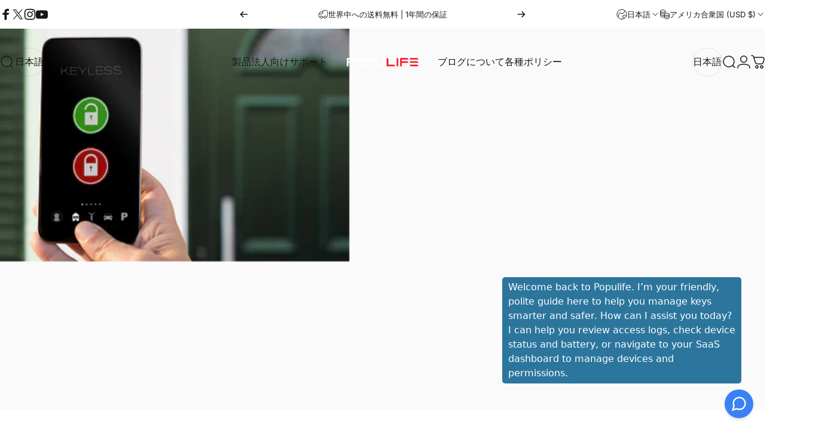

--- FILE ---
content_type: application/javascript; charset=UTF-8
request_url: https://formagent.ai/embed.js
body_size: 87520
content:
!function(){function t(t){if(t)try{return JSON.parse(t)}catch(e){return t}}function e(t,e,r,n){if(null==r||!1===r)return t.removeAttribute(e);let o=n?JSON.stringify(r):r;t.u[e]=!0,"true"===o&&(o=""),t.setAttribute(e,o),Promise.resolve().then((()=>delete t.u[e]))}function r(t){return null!=t&&("object"==typeof t||"function"==typeof t)}function n(t,e){let r=er,n=rt,o=0===t.length,i=void 0===e?n:e,a=o?Qe:{owned:null,cleanups:null,context:i?i.context:null,owner:i},s=o?t:()=>t((()=>u((()=>y(a)))));rt=a,er=null;try{return w(s,!0)}finally{er=r,rt=n}}function o(t,e){let r={value:t,observers:null,observerSlots:null,comparator:(e=e?Object.assign({},Ye,e):Ye).equals||void 0};return[f.bind(r),t=>("function"==typeof t&&(t=t(r.value)),h(r,t))]}function i(t,e){p(g(t,e,!1,Xe))}function a(t,e){Ge=v,(t=g(t,e,!1,Xe)).user=!0,nr?nr.push(t):p(t)}function s(t,e,r){return r=r?Object.assign({},Ye,r):Ye,(t=g(t,e,!0,0)).observers=null,t.observerSlots=null,t.comparator=r.equals||void 0,p(t),f.bind(t)}function u(t){if(null===er)return t();var e=er;er=null;try{return t()}finally{er=e}}function l(t,e){let r,n=Array.isArray(t);return o=>{let i;if(n){i=Array(t.length);for(let e=0;e<t.length;e++)i[e]=t[e]()}else i=t();var a=u((()=>e(i,r,o)));return r=i,a}}function c(t){a((()=>u(t)))}function d(t){null!==rt&&(null===rt.cleanups?rt.cleanups=[t]:rt.cleanups.push(t))}function f(){var t;return this.sources&&this.state&&(this.state===Xe?p(this):(t=rr,rr=null,w((()=>x(this)),!1),rr=t)),er&&(t=this.observers?this.observers.length:0,er.sources?(er.sources.push(this),er.sourceSlots.push(t)):(er.sources=[this],er.sourceSlots=[t]),this.observers?(this.observers.push(er),this.observerSlots.push(er.sources.length-1)):(this.observers=[er],this.observerSlots=[er.sources.length-1])),this.value}function h(t,e){var r=t.value;return t.comparator&&t.comparator(r,e)||(t.value=e,t.observers&&t.observers.length&&w((()=>{for(let n=0;n<t.observers.length;n+=1){var e=t.observers[n],r=tr&&tr.running;r&&tr.disposed.has(e),(r?e.tState:e.state)||((e.pure?rr:nr).push(e),e.observers&&function t(e){for(let r=0;r<e.observers.length;r+=1){let n=e.observers[r];n.state||(n.state=Ke,(n.pure?rr:nr).push(n),n.observers&&t(n))}}(e)),r||(e.state=Xe)}if(1e6<rr.length)throw rr=[],Error()}),!1)),e}function p(t){var e,r;if(t.fn){y(t),e=or;{r=t,t=t.value;let n,o=rt,i=er;er=rt=r;try{n=r.fn(t)}catch(t){return r.pure&&(r.state=Xe,r.owned&&r.owned.forEach(y),r.owned=null),r.updatedAt=e+1,void k(t)}finally{er=i,rt=o}(!r.updatedAt||r.updatedAt<=e)&&(null!=r.updatedAt&&"observers"in r?h(r,n):r.value=n,r.updatedAt=e)}}}function g(t,e,r,n=Xe){return t={fn:t,state:n,updatedAt:null,owned:null,sources:null,sourceSlots:null,cleanups:null,value:e,owner:rt,context:rt?rt.context:null,pure:r},null!==rt&&rt!==Qe&&(rt.owned?rt.owned.push(t):rt.owned=[t]),t}function m(t){if(0!==t.state){if(t.state===Ke)return x(t);if(t.suspense&&u(t.suspense.inFallback))return t.suspense.effects.push(t);let r=[t];for(;(t=t.owner)&&(!t.updatedAt||t.updatedAt<or);)t.state&&r.push(t);for(let n=r.length-1;0<=n;n--){var e;(t=r[n]).state===Xe?p(t):t.state===Ke&&(e=rr,rr=null,w((()=>x(t,r[0])),!1),rr=e)}}}function w(t,e){if(rr)return t();let r=!1;e||(rr=[]),nr?r=!0:nr=[],or++;try{var n=t(),o=r;if(rr&&(b(rr),rr=null),!o){let t=nr;nr=null,t.length&&w((()=>Ge(t)),!1)}return n}catch(t){r||(nr=null),rr=null,k(t)}}function b(t){for(let e=0;e<t.length;e++)m(t[e])}function v(t){let e,r=0;for(e=0;e<t.length;e++){var n=t[e];n.user?t[r++]=n:m(n)}for(e=0;e<r;e++)m(t[e])}function x(t,e){for(let o=t.state=0;o<t.sources.length;o+=1){var r,n=t.sources[o];n.sources&&((r=n.state)===Xe?n!==e&&(!n.updatedAt||n.updatedAt<or)&&m(n):r===Ke&&x(n,e))}}function y(t){let e;if(t.sources)for(;t.sources.length;){var r,n,o=t.sources.pop(),i=t.sourceSlots.pop(),a=o.observers;a&&a.length&&(r=a.pop(),n=o.observerSlots.pop(),i<a.length)&&(a[r.sourceSlots[n]=i]=r,o.observerSlots[i]=n)}if(t.tOwned){for(e=t.tOwned.length-1;0<=e;e--)y(t.tOwned[e]);delete t.tOwned}if(t.owned){for(e=t.owned.length-1;0<=e;e--)y(t.owned[e]);t.owned=null}if(t.cleanups){for(e=t.cleanups.length-1;0<=e;e--)t.cleanups[e]();t.cleanups=null}t.state=0}function k(t){throw t instanceof Error?t:Error("string"==typeof t?t:"Unknown error",{cause:t})}function _(t){for(let e=0;e<t.length;e++)t[e]()}function S(t,e){return u((()=>t(e||{})))}function A(){return!0}function T(t){return(t="function"==typeof t?t():t)||{}}function z(){for(let e=0,r=this.length;e<r;++e){var t=this[e]();if(void 0!==t)return t}}function j(...t){var e,r,n,o,i,a,u,l,c,d;let f=!1;for(let r=0;r<t.length;r++)e=t[r],f=f||!!e&&Ve in e,t[r]="function"==typeof e?(f=!0,s(e)):e;if(Je&&f)return new Proxy({get(e){for(let n=t.length-1;0<=n;n--){var r=T(t[n])[e];if(void 0!==r)return r}},has(e){for(let r=t.length-1;0<=r;r--)if(e in T(t[r]))return!0;return!1},keys(){var e=[];for(let r=0;r<t.length;r++)e.push(...Object.keys(T(t[r])));return[...new Set(e)]}},ar);r={},n=Object.create(null);for(let e=t.length-1;0<=e;e--)if(o=t[e])for(let t=(i=Object.getOwnPropertyNames(o)).length-1;0<=t;t--)if("__proto__"!==(a=i[t])&&"constructor"!==a){let t=Object.getOwnPropertyDescriptor(o,a);if(n[a]){let e=r[a];e&&(t.get?e.push(t.get.bind(o)):void 0!==t.value&&e.push((()=>t.value)))}else n[a]=t.get?{enumerable:!0,configurable:!0,get:z.bind(r[a]=[t.get.bind(o)])}:void 0!==t.value?t:void 0}u={};for(let t=(l=Object.keys(n)).length-1;0<=t;t--)(d=n[c=l[t]])&&d.get?Object.defineProperty(u,c,d):u[c]=d?d.value:void 0;return u}function E(t,...e){var r,n,o,i,a,s,u;if(Je&&Ve in t){let n=new Set(1<e.length?e.flat():e[0]);return r=e.map((e=>new Proxy({get:r=>e.includes(r)?t[r]:void 0,has:r=>e.includes(r)&&r in t,keys:()=>e.filter((e=>e in t))},ar))),r.push(new Proxy({get:e=>n.has(e)?void 0:t[e],has:e=>!n.has(e)&&e in t,keys:()=>Object.keys(t).filter((t=>!n.has(t)))},ar)),r}for(n of(o={},i=e.map((()=>({}))),Object.getOwnPropertyNames(t))){u=!(s=Object.getOwnPropertyDescriptor(t,n)).get&&!s.set&&s.enumerable&&s.writable&&s.configurable;let r=!1,l=0;for(a of e)a.includes(n)&&(r=!0,u?i[l][n]=s.value:Object.defineProperty(i[l],n,s)),++l;r||(u?o[n]=s.value:Object.defineProperty(o,n,s))}return[...i,o]}function M(t){var e="fallback"in t&&{fallback:()=>t.fallback};return s(((t,e,r={})=>{let i=[],a=[],s=[],l=0,c=1<e.length?[]:null;return d((()=>_(s))),()=>{function d(t){var r;return s[h]=t,c?([t,r]=o(h),c[h]=r,e(p[h],t)):e(p[h])}let f,h,p=t()||[],g=p.length;return u((()=>{let t,e,o,u,m,w,b,v,x;if(0===g)0!==l&&(_(s),s=[],i=[],a=[],l=0,c=c&&[]),r.fallback&&(i=[ir],a[0]=n((t=>(s[0]=t,r.fallback()))),l=1);else if(0===l){for(a=Array(g),h=0;h<g;h++)i[h]=p[h],a[h]=n(d);l=g}else{for(o=Array(g),u=Array(g),c&&(m=Array(g)),w=0,b=Math.min(l,g);w<b&&i[w]===p[w];w++);for(b=l-1,v=g-1;b>=w&&v>=w&&i[b]===p[v];b--,v--)o[v]=a[b],u[v]=s[b],c&&(m[v]=c[b]);for(t=new Map,e=Array(v+1),h=v;h>=w;h--)x=p[h],f=t.get(x),e[h]=void 0===f?-1:f,t.set(x,h);for(f=w;f<=b;f++)x=i[f],void 0!==(h=t.get(x))&&-1!==h?(o[h]=a[f],u[h]=s[f],c&&(m[h]=c[f]),h=e[h],t.set(x,h)):s[f]();for(h=w;h<g;h++)h in o?(a[h]=o[h],s[h]=u[h],c&&(c[h]=m[h],c[h](h))):a[h]=n(d);a=a.slice(0,l=g),i=p.slice(0)}return a}))}})((()=>t.each),t.children,e||void 0))}function I(t){let e=t.keyed,r=s((()=>t.when),void 0,{equals:(t,r)=>e?t===r:!t==!r});return s((()=>{let n=r();if(n){let o=t.children;return"function"==typeof o&&0<o.length?u((()=>o(e?n:()=>{if(u(r))return t.when;throw"Stale read from <Show>."}))):o}return t.fallback}),void 0,void 0)}function C(t){let e;var r=()=>{return(e=e||((r=document.createElement("template")).innerHTML=t,r.content.firstChild)).cloneNode(!0);var r};return r.cloneNode=r}function $(t,e=window.document){var r,n=e[hr]||(e[hr]=new Set);for(let o=0,i=t.length;o<i;o++)r=t[o],n.has(r)||(n.add(r),e.addEventListener(r,q))}function O(t,e,r){null==r?t.removeAttribute(e):t.setAttribute(e,r)}function N(t,e){null==e?t.removeAttribute("class"):t.className=e}function R(t,e,r,n){if(n)Array.isArray(r)?(t["$$"+e]=r[0],t[`$$${e}Data`]=r[1]):t["$$"+e]=r;else if(Array.isArray(r)){let n=r[0];t.addEventListener(e,r[0]=e=>n.call(t,r[1],e))}else t.addEventListener(e,r,"function"!=typeof r&&r)}function P(t,e,r){if(!e)return r?O(t,"style"):e;var n=t.style;if("string"==typeof e)return n.cssText=e;let o,i;for(i in"string"==typeof r&&(n.cssText=r=void 0),e=e||{},r=r||{})null==e[i]&&n.removeProperty(i),delete r[i];for(i in e)(o=e[i])!==r[i]&&(n.setProperty(i,o),r[i]=o);return r}function B(t,e={},r,n){let o={};n||i((()=>o.children=H(t,e.children,o.children))),i((()=>"function"==typeof e.ref&&F(e.ref,t))),i((()=>{var n,i,a,[s,u,l,c={},d]=[t,e,r,o,!0];for(n in u=u||{},c)n in u||"children"!==n&&(c[n]=U(s,n,null,c[n],l,d,u));for(i in u)"children"!==i&&(a=u[i],c[i]=U(s,i,a,c[i],l,d,u))}))}function F(t,e,r){return u((()=>t(e,r)))}function D(t,e,r,n){if(void 0!==r&&(n=n||[]),"function"!=typeof e)return H(t,e,n,r);i((n=>H(t,e(),n,r)),n)}function L(t,e,r){var n=e.trim().split(/\s+/);for(let e=0,o=n.length;e<o;e++)t.classList.toggle(n[e],r)}function U(t,e,r,n,o,i,a){var s,u,l,c,d,f,h;let p,g,m,w,b;if("style"===e)return P(t,r,n);if("classList"!==e)return r===n?n:("ref"===e?i||r(t):"on:"===e.slice(0,3)?(i=e.slice(3),n&&t.removeEventListener(i,n,"function"!=typeof n&&n),r&&t.addEventListener(i,r,"function"!=typeof r&&r)):"oncapture:"===e.slice(0,10)?(i=e.slice(10),n&&t.removeEventListener(i,n,!0),r&&t.addEventListener(i,r,!0)):"on"===e.slice(0,2)?(i=e.slice(2).toLowerCase(),!(c=dr.has(i))&&n&&(l=Array.isArray(n)?n[0]:n,t.removeEventListener(i,l)),(c||r)&&(R(t,i,r,c),c)&&$([i])):"attr:"===e.slice(0,5)?O(t,e.slice(5),r):"bool:"===e.slice(0,5)?(l=t,c=e.slice(5),r?l.setAttribute(c,""):l.removeAttribute(c)):(b="prop:"===e.slice(0,5))||(m=ur.has(e))||!o&&(i=e,u=t.tagName,(w="object"==typeof(i=cr[i])?i[u]?i.$:void 0:i)||(g=sr.has(e)))||(p=t.nodeName.includes("-")||"is"in a)?(b&&(e=e.slice(5),g=!0),"class"===e||"className"===e?N(t,r):!p||g||m?t[w||e]=r:t[e.toLowerCase().replace(/-([a-z])/g,((t,e)=>e.toUpperCase()))]=r):(u=o&&-1<e.indexOf(":")&&fr[e.split(":")[0]])?(i=t,a=u,o=e,null==(s=r)?i.removeAttributeNS(a,o):i.setAttributeNS(a,o,s)):O(t,lr[e]||e,r),r);{var[v,x,y={}]=[t,r,n],k=Object.keys(x||{}),_=Object.keys(y);let e,o;for(e=0,o=_.length;e<o;e++)(d=_[e])&&"undefined"!==d&&!x[d]&&(L(v,d,!1),delete y[d]);for(e=0,o=k.length;e<o;e++)h=!!x[f=k[e]],f&&"undefined"!==f&&y[f]!==h&&h&&(L(v,f,!0),y[f]=h);return y}}function q(t){var e,r,n,o;let i=t.target,a="$$"+t.type;e=t.target,r=t.currentTarget;let s=e=>Object.defineProperty(t,"target",{configurable:!0,value:e}),u=()=>{var e,r=i[a];if(!r||i.disabled||(void 0!==(e=i[a+"Data"])?r.call(i,e,t):r.call(i,t),!t.cancelBubble))return i.host&&"string"!=typeof i.host&&!i.host.l&&i.contains(t.target)&&s(i.host),!0};if(n=()=>{for(;u()&&(i=i.l||i.parentNode||i.host););},Object.defineProperty(t,"currentTarget",{configurable:!0,get:()=>i||document}),t.composedPath){o=t.composedPath(),s(o[0]);for(let t=0;t<o.length-2&&(i=o[t],u());t++){if(i.l){i=i.l,n();break}if(i.parentNode===r)break}}else n();s(e)}function H(t,e,r,n,o){for(var a,s,u,l,c,d,f,h,p;"function"==typeof r;)r=r();if(e!==r)if(a=typeof e,t=(s=void 0!==n)&&r[0]&&r[0].parentNode||t,"string"==a||"number"==a){if("number"==a&&(e=e.toString())===r)return r;if(s){let o=r[0];o&&3===o.nodeType?o.data!==e&&(o.data=e):o=document.createTextNode(e),r=W(t,r,n,o)}else r=""!==r&&"string"==typeof r?t.firstChild.data=e:t.textContent=e}else if(null==e||"boolean"==a)r=W(t,r,n);else{if("function"==a)return i((()=>{let o=e();for(;"function"==typeof o;)o=o();r=H(t,o,r,n)})),()=>r;if(Array.isArray(e)){let g=[];if(a=r&&Array.isArray(r),function t(e,r,n,o){let i=!1;for(let a=0,s=r.length;a<s;a++){let s,u=r[a],l=n&&n[e.length];if(null!=u&&!0!==u&&!1!==u)if("object"==(s=typeof u)&&u.nodeType)e.push(u);else if(Array.isArray(u))i=t(e,u,l)||i;else if("function"==s)if(o){for(;"function"==typeof u;)u=u();i=t(e,Array.isArray(u)?u:[u],Array.isArray(l)?l:[l])||i}else e.push(u),i=!0;else{let t=u+"";l&&3===l.nodeType&&l.data===t?e.push(l):e.push(document.createTextNode(t))}}return i}(g,e,r,o))return i((()=>r=H(t,g,r,n,!0))),()=>r;if(0===g.length){if(r=W(t,r,n),s)return r}else if(a)if(0===r.length)Z(t,g,n);else{u=t,l=r;let e=(c=g).length,n=l.length,o=e,i=0,a=0,s=l[n-1].nextSibling,m=null;for(;i<n||a<o;)if(l[i]===c[a])i++,a++;else{for(;l[n-1]===c[o-1];)n--,o--;if(n===i)for(d=o<e?a?c[a-1].nextSibling:c[o-a]:s;a<o;)u.insertBefore(c[a++],d);else if(o===a)for(;i<n;)m&&m.has(l[i])||l[i].remove(),i++;else if(l[i]===c[o-1]&&c[a]===l[n-1])f=l[--n].nextSibling,u.insertBefore(c[a++],l[i++].nextSibling),u.insertBefore(c[--o],f),l[n]=c[o];else{if(!m){m=new Map;let t=a;for(;t<o;)m.set(c[t],t++)}if(null!=(h=m.get(l[i])))if(a<h&&h<o){let t,e=i,r=1;for(;++e<n&&e<o&&null!=(t=m.get(l[e]))&&t===h+r;)r++;if(r>h-a)for(p=l[i];a<h;)u.insertBefore(c[a++],p);else u.replaceChild(c[a++],l[i++])}else i++;else l[i++].remove()}}}else r&&W(t),Z(t,g);r=g}else if(e.nodeType){if(Array.isArray(r)){if(s)return r=W(t,r,n,e);W(t,r,null,e)}else null!=r&&""!==r&&t.firstChild?t.replaceChild(e,t.firstChild):t.appendChild(e);r=e}}return r}function Z(t,e,r=null){for(let n=0,o=e.length;n<o;n++)t.insertBefore(e[n],r)}function W(t,e,r,n){var o,i,a;if(void 0===r)return t.textContent="";if(o=n||document.createTextNode(""),e.length){let n=!1;for(let s=e.length-1;0<=s;s--)o!==(a=e[s])?(i=a.parentNode===t,n||s?i&&a.remove():i?t.replaceChild(o,a):t.insertBefore(o,r)):n=!0}else t.insertBefore(o,r);return[o]}function V(i,a,s){2===arguments.length&&(s=a,a={}),function(n,o={},i={}){let{BaseElement:a=HTMLElement,extension:s,customElements:u=window.customElements}=i;return i=>{if(!n)throw Error("tag is required to register a Component");let l=u.get(n);var c;return l?l.prototype.Component=i:((l=function(n,o){let i=Object.keys(o);return class extends n{static get observedAttributes(){return i.map((t=>o[t].attribute))}constructor(){super(),this.p=!1,this.m=!1,this.v=[],this.k=[],this.u={},this.props={}}connectedCallback(){if(!this.p){this.v=[],this.k=[],this.u={},this.props=((n,o)=>{let i=function(t){return Object.keys(t).reduce(((e,n)=>{var o,i=t[n];return e[n]=Object.assign({},i),r(i.value)&&(o=i.value,"[object Function]"!=={}.toString.call(o))&&!Array.isArray(i.value)&&(e[n].value=Object.assign({},i.value)),Array.isArray(i.value)&&(e[n].value=i.value.slice(0)),e}),{})}(o);return Object.keys(o).forEach((r=>{let o=i[r],a=n.getAttribute(o.attribute),s=n[r];null!=a&&(o.value=o.parse?t(a):a),null!=s&&(o.value=Array.isArray(s)?s.slice(0):s),o.reflect&&e(n,o.attribute,o.value,!!o.parse),Object.defineProperty(n,r,{get:()=>o.value,set(t){var n=o.value;o.value=t,o.reflect&&e(this,o.attribute,o.value,!!o.parse);for(let e=0,o=this.k.length;e<o;e++)this.k[e](r,t,n)},enumerable:!0,configurable:!0})})),i})(this,o),n=this.props;var n,i,a=Object.keys(n).reduce(((t,e)=>(t[e]=n[e].value,t)),{}),s=this.Component,u=We;try{(We=this).p=!0,"function"==typeof(i=s)&&0===i.toString().indexOf("class")?new s(a,{element:this}):s(a,{element:this})}finally{We=u}}}async disconnectedCallback(){if(await Promise.resolve(),!this.isConnected){this.k.length=0;for(var t=null;t=this.v.pop();)t(this);delete this.p,this.m=!0}}attributeChangedCallback(e,r,n){!this.p||this.u[e]||(e=this.lookupProp(e))in o&&(null==n&&!this[e]||(this[e]=o[e].parse?t(n):n))}lookupProp(t){if(o)return i.find((e=>t===e||t===o[e].attribute))}get renderRoot(){return this.shadowRoot||this.attachShadow({mode:"open"})}addReleaseCallback(t){this.v.push(t)}addPropertyChangedCallback(t){this.k.push(t)}}}(a,(c=o)?Object.keys(c).reduce(((t,e)=>{var n=c[e];return t[e]=r(n)&&"value"in n?n:{value:n},t[e].attribute||(t[e].attribute=e.replace(/\.?([A-Z]+)/g,((t,e)=>"-"+e.toLowerCase())).replace("_","-").replace(/^-/,"")),t[e].parse="parse"in t[e]?t[e].parse:"string"!=typeof t[e].value,t}),{}):{})).prototype.Component=i,l.prototype.registeredTag=n,u.define(n,l,s)),l}}(i,a)(function(t){return(e,r)=>{let i=r.element;return n((n=>{let a=(t=>{var e=Object.keys(t),r={};for(let n=0;n<e.length;n++){let[i,a]=o(t[e[n]]);Object.defineProperty(r,e[n],{get:i,set(t){a((()=>t))}})}return r})(e);i.addPropertyChangedCallback(((t,e)=>a[t]=e)),i.addReleaseCallback((()=>{i.renderRoot.textContent="",n()}));var s=t(a,r);return D(i.renderRoot,s)}),(t=>{if(t.assignedSlot&&t.assignedSlot._)return t.assignedSlot._;let e=t.parentNode;for(;e&&!e._&&(!e.assignedSlot||!e.assignedSlot._);)e=e.parentNode;return(e&&e.assignedSlot?e.assignedSlot:t)._})(i))}}(s))}function J(t){if(null==(t=t.headers.get("content-type"))||!t.startsWith(yr))throw Error(`Expected content-type to be ${yr}, Actual: `+t)}function Y(t,e){var r=Cr;e=(t=>{var e,{data:r,path:t,errorMaps:n,issueData:o}=t,i=(t=[...t,...o.path||[]],{...o,path:t});if(void 0!==o.message)return{...o,path:t,message:o.message};let a="";for(e of n.filter((t=>!!t)).slice().reverse())a=e(i,{data:r,defaultError:a}).message;return{...o,path:t,message:a}})({issueData:e,data:t.data,path:t.path,errorMaps:[t.common.contextualErrorMap,t.schemaErrorMap,r,r===Ir?void 0:Ir].filter((t=>!!t))}),t.common.issues.push(e)}function G(t){if(!t)return{};let{errorMap:e,invalid_type_error:r,required_error:n,description:o}=t;if(e&&(r||n))throw Error('Can\'t use "invalid_type_error" or "required_error" in conjunction with custom error map.');return e?{errorMap:e,description:o}:{errorMap:(e,o)=>{var i=t.message;return"invalid_enum_value"===e.code?{message:i??o.defaultError}:void 0===o.data?{message:i??n??o.defaultError}:"invalid_type"!==e.code?{message:o.defaultError}:{message:i??r??o.defaultError}},description:o}}function X(t){let e="[0-5]\\d";return t.precision?e=`${e}\\.\\d{${t.precision}}`:null==t.precision&&(e+="(\\.\\d+)?"),`([01]\\d|2[0-3]):[0-5]\\d(:${e})`+(t.precision?"+":"?")}function K(t,e){return new En({values:t,typeName:mt.ZodEnum,...G(e)})}function Q(t,e){if(e){if(lo.test(t))return t.replace(co,(t=>fo[t]))}else if(ho.test(t))return t.replace(po,(t=>fo[t]));return t}function tt(t){return t.replace(/&(#(?:\d+)|(?:#x[0-9A-Fa-f]+)|(?:\w+));?/gi,(function(t,e){return"colon"===(e=e.toLowerCase())?":":"#"===e.charAt(0)?"x"===e.charAt(1)?String.fromCharCode(parseInt(e.substring(2),16)):String.fromCharCode(+e.substring(1)):""}))}function et(t){var e,r,n=3432918353,o=461845907;let i=0,a=0,s=0,u=(new TextEncoder).encode(t);for(let t=0;t<u.length;t++)e=u[t],r=(r=Math.imul(e,n))<<15|r>>>17,i=(i^=r=Math.imul(r,o))<<13|i>>>19,i=Math.imul(i,5)+3864292196,r=(r=Math.imul(e=e<<8|e>>>24,n))<<15|r>>>17,a=(a^=r=Math.imul(r,o))<<13|a>>>19,a=Math.imul(a,5)+3864292196,r=(r=Math.imul(e=e<<8|e>>>24,n))<<15|r>>>17,s=(s^=r=Math.imul(r,o))<<13|s>>>19,s=Math.imul(s,5)+3864292196;return[i,a,s].map((t=>(t=(t^=u.length)^t>>>16,t=Math.imul(t,2246822507),(t=Math.imul(t^=t>>>13,3266489909))^t>>>16))).map((t=>(t>>>0).toString(16).padStart(8,"0"))).join("")}var rt,nt,ot,it,at,st,ut,lt,ct,dt,ft,ht,pt,gt,mt,wt,bt,vt,xt,yt,kt,_t,St,At,Tt,zt,jt,Et,Mt,It,Ct,$t,Ot,Nt,Rt,Pt,Bt,Ft,Dt,Lt,Ut,qt,Ht,Zt,Wt,Vt,Jt,Yt,Gt,Xt,Kt,Qt,te,ee,re,ne,oe,ie,ae,se,ue,le,ce,de,fe,he,pe,ge,me,we,be,ve,xe,ye,ke,_e,Se,Ae,Te,ze,je,Ee,Me,Ie,Ce,$e,Oe,Ne,Re,Pe,Be,Fe,De,Le,Ue,qe,He,Ze;let We,Ve=Symbol("solid-proxy"),Je="function"==typeof Proxy,Ye=(Symbol("solid-track"),{equals:(t,e)=>t===e}),Ge=b,Xe=1,Ke=2,Qe={owned:null,cleanups:null,context:null,owner:null};rt=null;let tr=null,er=null,rr=null,nr=null,or=0,ir=Symbol("fallback"),ar={get:(t,e,r)=>e===Ve?r:t.get(e),has:(t,e)=>e===Ve||t.has(e),set:A,deleteProperty:A,getOwnPropertyDescriptor:(t,e)=>({configurable:!0,enumerable:!0,get:()=>t.get(e),set:A,deleteProperty:A}),ownKeys:t=>t.keys()},sr=new Set(["className","value","readOnly","formNoValidate","isMap","noModule","playsInline","allowfullscreen","async","autofocus","autoplay","checked","controls","default","disabled","formnovalidate","hidden","indeterminate","inert","ismap","loop","multiple","muted","nomodule","novalidate","open","playsinline","readonly","required","reversed","seamless","selected"]),ur=new Set(["innerHTML","textContent","innerText","children"]),lr=Object.assign(Object.create(null),{className:"class",htmlFor:"for"}),cr=Object.assign(Object.create(null),{class:"className",formnovalidate:{$:"formNoValidate",BUTTON:1,INPUT:1},ismap:{$:"isMap",IMG:1},nomodule:{$:"noModule",SCRIPT:1},playsinline:{$:"playsInline",VIDEO:1},readonly:{$:"readOnly",INPUT:1,TEXTAREA:1}}),dr=new Set(["beforeinput","click","dblclick","contextmenu","focusin","focusout","input","keydown","keyup","mousedown","mousemove","mouseout","mouseover","mouseup","pointerdown","pointermove","pointerout","pointerover","pointerup","touchend","touchmove","touchstart"]),fr={xlink:"http://www.w3.org/1999/xlink",xml:"http://www.w3.org/XML/1998/namespace"},hr="_$DX_DELEGATE",pr={agentId:"",apiHost:"",visitorToken:"",chatId:"",onRequest:void 0,observersConfig:void 0},gr=t=>null==t||""===t,mr=t=>null!=t&&""!==t,wr=async t=>{var e,r,n,o,i,a;try{e="string"==typeof t?t:t.url,r="string"!=typeof t&&mr(t.body)?{"Content-Type":"application/json",...t.headers}:void 0;let s,u="string"!=typeof t&&mr(t.body)?JSON.stringify(t.body):void 0,l=("string"!=typeof t&&t.formData&&(u=t.formData),new AbortController);if(n=setTimeout((()=>l.abort()),3e4),o={method:"string"==typeof t?"GET":t.method,mode:"cors",headers:r,body:u,signal:l.signal},"string"!=typeof t&&t.onRequest&&await t.onRequest(o),i=await fetch(e,o),clearTimeout(n),a=i.headers.get("Content-Type"),s=a?.includes("application/json")?await i.json():"string"!=typeof t&&"blob"===t.type?await i.blob():await i.text(),i.ok)return{data:s};{let t;throw t="object"==typeof s&&"error"in s?s.error:s||i.statusText}}catch(t){return console.error(t),t instanceof Error&&"AbortError"===t.name?{error:Error("Request timeout. Please try again.")}:t instanceof Error?{error:t}:"string"==typeof t?{error:Error(t)}:{error:Error("Unknown error occurred")}}},br=(t,e,r={})=>{var n,o;if(t+="_EXTERNAL",n=localStorage.getItem(t),e&&(r.chatId=e),n)try{o=JSON.parse(n),localStorage.setItem(t,JSON.stringify({...o,...r}))}catch(e){localStorage.setItem(t,JSON.stringify(r))}else localStorage.setItem(t,JSON.stringify(r))},vr=t=>{if(!(t=localStorage.getItem(t+"_EXTERNAL")))return{};try{return JSON.parse(t)}catch(t){return{}}},xr=t=>t?"number"==typeof t?t:"small"===t?32:"medium"!==t&&"large"===t?64:48:48;nt='*,:after,:before{--tw-border-spacing-x:0;--tw-border-spacing-y:0;--tw-translate-x:0;--tw-translate-y:0;--tw-rotate:0;--tw-skew-x:0;--tw-skew-y:0;--tw-scale-x:1;--tw-scale-y:1;--tw-pan-x: ;--tw-pan-y: ;--tw-pinch-zoom: ;--tw-scroll-snap-strictness:proximity;--tw-gradient-from-position: ;--tw-gradient-via-position: ;--tw-gradient-to-position: ;--tw-ordinal: ;--tw-slashed-zero: ;--tw-numeric-figure: ;--tw-numeric-spacing: ;--tw-numeric-fraction: ;--tw-ring-inset: ;--tw-ring-offset-width:0px;--tw-ring-offset-color:#fff;--tw-ring-color:rgba(59,130,246,.5);--tw-ring-offset-shadow:0 0 #0000;--tw-ring-shadow:0 0 #0000;--tw-shadow:0 0 #0000;--tw-shadow-colored:0 0 #0000;--tw-blur: ;--tw-brightness: ;--tw-contrast: ;--tw-grayscale: ;--tw-hue-rotate: ;--tw-invert: ;--tw-saturate: ;--tw-sepia: ;--tw-drop-shadow: ;--tw-backdrop-blur: ;--tw-backdrop-brightness: ;--tw-backdrop-contrast: ;--tw-backdrop-grayscale: ;--tw-backdrop-hue-rotate: ;--tw-backdrop-invert: ;--tw-backdrop-opacity: ;--tw-backdrop-saturate: ;--tw-backdrop-sepia: ;--tw-contain-size: ;--tw-contain-layout: ;--tw-contain-paint: ;--tw-contain-style: }::backdrop{--tw-border-spacing-x:0;--tw-border-spacing-y:0;--tw-translate-x:0;--tw-translate-y:0;--tw-rotate:0;--tw-skew-x:0;--tw-skew-y:0;--tw-scale-x:1;--tw-scale-y:1;--tw-pan-x: ;--tw-pan-y: ;--tw-pinch-zoom: ;--tw-scroll-snap-strictness:proximity;--tw-gradient-from-position: ;--tw-gradient-via-position: ;--tw-gradient-to-position: ;--tw-ordinal: ;--tw-slashed-zero: ;--tw-numeric-figure: ;--tw-numeric-spacing: ;--tw-numeric-fraction: ;--tw-ring-inset: ;--tw-ring-offset-width:0px;--tw-ring-offset-color:#fff;--tw-ring-color:rgba(59,130,246,.5);--tw-ring-offset-shadow:0 0 #0000;--tw-ring-shadow:0 0 #0000;--tw-shadow:0 0 #0000;--tw-shadow-colored:0 0 #0000;--tw-blur: ;--tw-brightness: ;--tw-contrast: ;--tw-grayscale: ;--tw-hue-rotate: ;--tw-invert: ;--tw-saturate: ;--tw-sepia: ;--tw-drop-shadow: ;--tw-backdrop-blur: ;--tw-backdrop-brightness: ;--tw-backdrop-contrast: ;--tw-backdrop-grayscale: ;--tw-backdrop-hue-rotate: ;--tw-backdrop-invert: ;--tw-backdrop-opacity: ;--tw-backdrop-saturate: ;--tw-backdrop-sepia: ;--tw-contain-size: ;--tw-contain-layout: ;--tw-contain-paint: ;--tw-contain-style: }/*! tailwindcss v3.4.17 | MIT License | https://tailwindcss.com*/*,:after,:before{border:0 solid #e5e7eb;box-sizing:border-box}:after,:before{--tw-content:""}:host,html{-webkit-text-size-adjust:100%;font-feature-settings:normal;-webkit-tap-highlight-color:transparent;font-family:ui-sans-serif,system-ui,sans-serif,Apple Color Emoji,Segoe UI Emoji,Segoe UI Symbol,Noto Color Emoji;font-variation-settings:normal;line-height:1.5;-moz-tab-size:4;-o-tab-size:4;tab-size:4}body{line-height:inherit;margin:0}hr{border-top-width:1px;color:inherit;height:0}abbr:where([title]){-webkit-text-decoration:underline dotted;text-decoration:underline dotted}h1,h2,h3,h4,h5,h6{font-size:inherit;font-weight:inherit}a{color:inherit;text-decoration:inherit}b,strong{font-weight:bolder}code,kbd,pre,samp{font-feature-settings:normal;font-family:ui-monospace,SFMono-Regular,Menlo,Monaco,Consolas,Liberation Mono,Courier New,monospace;font-size:1em;font-variation-settings:normal}small{font-size:80%}sub,sup{font-size:75%;line-height:0;position:relative;vertical-align:baseline}sub{bottom:-.25em}sup{top:-.5em}table{border-collapse:collapse;border-color:inherit;text-indent:0}button,input,optgroup,select,textarea{font-feature-settings:inherit;color:inherit;font-family:inherit;font-size:100%;font-variation-settings:inherit;font-weight:inherit;letter-spacing:inherit;line-height:inherit;margin:0;padding:0}button,select{text-transform:none}button,input:where([type=button]),input:where([type=reset]),input:where([type=submit]){-webkit-appearance:button;background-color:transparent;background-image:none}:-moz-focusring{outline:auto}:-moz-ui-invalid{box-shadow:none}progress{vertical-align:baseline}::-webkit-inner-spin-button,::-webkit-outer-spin-button{height:auto}[type=search]{-webkit-appearance:textfield;outline-offset:-2px}::-webkit-search-decoration{-webkit-appearance:none}::-webkit-file-upload-button{-webkit-appearance:button;font:inherit}summary{display:list-item}blockquote,dd,dl,figure,h1,h2,h3,h4,h5,h6,hr,p,pre{margin:0}fieldset{margin:0}fieldset,legend{padding:0}menu,ol,ul{list-style:none;margin:0;padding:0}dialog{padding:0}textarea{resize:vertical}input::-moz-placeholder,textarea::-moz-placeholder{color:#9ca3af;opacity:1}input::placeholder,textarea::placeholder{color:#9ca3af;opacity:1}[role=button],button{cursor:pointer}:disabled{cursor:default}audio,canvas,embed,iframe,img,object,svg,video{display:block;vertical-align:middle}img,video{height:auto;max-width:100%}[hidden]:where(:not([hidden=until-found])){display:none}.container{width:100%}@media (min-width:640px){.container{max-width:640px}}@media (min-width:768px){.container{max-width:768px}}@media (min-width:1024px){.container{max-width:1024px}}@media (min-width:1280px){.container{max-width:1280px}}@media (min-width:1536px){.container{max-width:1536px}}.prose{color:var(--tw-prose-body);max-width:65ch}.prose :where(p):not(:where([class~=not-prose],[class~=not-prose] *)){margin-bottom:1.25em;margin-top:1.25em}.prose :where([class~=lead]):not(:where([class~=not-prose],[class~=not-prose] *)){color:var(--tw-prose-lead);font-size:1.25em;line-height:1.6;margin-bottom:1.2em;margin-top:1.2em}.prose :where(a):not(:where([class~=not-prose],[class~=not-prose] *)){color:var(--tw-prose-links);font-weight:500;text-decoration:underline}.prose :where(strong):not(:where([class~=not-prose],[class~=not-prose] *)){color:var(--tw-prose-bold);font-weight:600}.prose :where(a strong):not(:where([class~=not-prose],[class~=not-prose] *)){color:inherit}.prose :where(blockquote strong):not(:where([class~=not-prose],[class~=not-prose] *)){color:inherit}.prose :where(thead th strong):not(:where([class~=not-prose],[class~=not-prose] *)){color:inherit}.prose :where(ol):not(:where([class~=not-prose],[class~=not-prose] *)){list-style-type:decimal;margin-bottom:1.25em;margin-top:1.25em;padding-inline-start:1.625em}.prose :where(ol[type=A]):not(:where([class~=not-prose],[class~=not-prose] *)){list-style-type:upper-alpha}.prose :where(ol[type=a]):not(:where([class~=not-prose],[class~=not-prose] *)){list-style-type:lower-alpha}.prose :where(ol[type=A s]):not(:where([class~=not-prose],[class~=not-prose] *)){list-style-type:upper-alpha}.prose :where(ol[type=a s]):not(:where([class~=not-prose],[class~=not-prose] *)){list-style-type:lower-alpha}.prose :where(ol[type=I]):not(:where([class~=not-prose],[class~=not-prose] *)){list-style-type:upper-roman}.prose :where(ol[type=i]):not(:where([class~=not-prose],[class~=not-prose] *)){list-style-type:lower-roman}.prose :where(ol[type=I s]):not(:where([class~=not-prose],[class~=not-prose] *)){list-style-type:upper-roman}.prose :where(ol[type=i s]):not(:where([class~=not-prose],[class~=not-prose] *)){list-style-type:lower-roman}.prose :where(ol[type="1"]):not(:where([class~=not-prose],[class~=not-prose] *)){list-style-type:decimal}.prose :where(ul):not(:where([class~=not-prose],[class~=not-prose] *)){list-style-type:disc;margin-bottom:1.25em;margin-top:1.25em;padding-inline-start:1.625em}.prose :where(ol>li):not(:where([class~=not-prose],[class~=not-prose] *))::marker{color:var(--tw-prose-counters);font-weight:400}.prose :where(ul>li):not(:where([class~=not-prose],[class~=not-prose] *))::marker{color:var(--tw-prose-bullets)}.prose :where(dt):not(:where([class~=not-prose],[class~=not-prose] *)){color:var(--tw-prose-headings);font-weight:600;margin-top:1.25em}.prose :where(hr):not(:where([class~=not-prose],[class~=not-prose] *)){border-color:var(--tw-prose-hr);border-top-width:1px;margin-bottom:3em;margin-top:3em}.prose :where(blockquote):not(:where([class~=not-prose],[class~=not-prose] *)){border-inline-start-color:var(--tw-prose-quote-borders);border-inline-start-width:.25rem;color:var(--tw-prose-quotes);font-style:italic;font-weight:500;margin-bottom:1.6em;margin-top:1.6em;padding-inline-start:1em;quotes:"\\201C""\\201D""\\2018""\\2019"}.prose :where(blockquote p:first-of-type):not(:where([class~=not-prose],[class~=not-prose] *)):before{content:open-quote}.prose :where(blockquote p:last-of-type):not(:where([class~=not-prose],[class~=not-prose] *)):after{content:close-quote}.prose :where(h1):not(:where([class~=not-prose],[class~=not-prose] *)){color:var(--tw-prose-headings);font-size:2.25em;font-weight:800;line-height:1.1111111;margin-bottom:.8888889em;margin-top:0}.prose :where(h1 strong):not(:where([class~=not-prose],[class~=not-prose] *)){color:inherit;font-weight:900}.prose :where(h2):not(:where([class~=not-prose],[class~=not-prose] *)){color:var(--tw-prose-headings);font-size:1.5em;font-weight:700;line-height:1.3333333;margin-bottom:1em;margin-top:2em}.prose :where(h2 strong):not(:where([class~=not-prose],[class~=not-prose] *)){color:inherit;font-weight:800}.prose :where(h3):not(:where([class~=not-prose],[class~=not-prose] *)){color:var(--tw-prose-headings);font-size:1.25em;font-weight:600;line-height:1.6;margin-bottom:.6em;margin-top:1.6em}.prose :where(h3 strong):not(:where([class~=not-prose],[class~=not-prose] *)){color:inherit;font-weight:700}.prose :where(h4):not(:where([class~=not-prose],[class~=not-prose] *)){color:var(--tw-prose-headings);font-weight:600;line-height:1.5;margin-bottom:.5em;margin-top:1.5em}.prose :where(h4 strong):not(:where([class~=not-prose],[class~=not-prose] *)){color:inherit;font-weight:700}.prose :where(img):not(:where([class~=not-prose],[class~=not-prose] *)){margin-bottom:2em;margin-top:2em}.prose :where(picture):not(:where([class~=not-prose],[class~=not-prose] *)){display:block;margin-bottom:2em;margin-top:2em}.prose :where(video):not(:where([class~=not-prose],[class~=not-prose] *)){margin-bottom:2em;margin-top:2em}.prose :where(kbd):not(:where([class~=not-prose],[class~=not-prose] *)){border-radius:.3125rem;box-shadow:0 0 0 1px var(--tw-prose-kbd-shadows),0 3px 0 var(--tw-prose-kbd-shadows);color:var(--tw-prose-kbd);font-family:inherit;font-size:.875em;font-weight:500;padding-inline-end:.375em;padding-bottom:.1875em;padding-top:.1875em;padding-inline-start:.375em}.prose :where(code):not(:where([class~=not-prose],[class~=not-prose] *)){color:var(--tw-prose-code);font-size:.875em;font-weight:600}.prose :where(code):not(:where([class~=not-prose],[class~=not-prose] *)):before{content:"`"}.prose :where(code):not(:where([class~=not-prose],[class~=not-prose] *)):after{content:"`"}.prose :where(a code):not(:where([class~=not-prose],[class~=not-prose] *)){color:inherit}.prose :where(h1 code):not(:where([class~=not-prose],[class~=not-prose] *)){color:inherit}.prose :where(h2 code):not(:where([class~=not-prose],[class~=not-prose] *)){color:inherit;font-size:.875em}.prose :where(h3 code):not(:where([class~=not-prose],[class~=not-prose] *)){color:inherit;font-size:.9em}.prose :where(h4 code):not(:where([class~=not-prose],[class~=not-prose] *)){color:inherit}.prose :where(blockquote code):not(:where([class~=not-prose],[class~=not-prose] *)){color:inherit}.prose :where(thead th code):not(:where([class~=not-prose],[class~=not-prose] *)){color:inherit}.prose :where(pre):not(:where([class~=not-prose],[class~=not-prose] *)){background-color:var(--tw-prose-pre-bg);border-radius:.375rem;color:var(--tw-prose-pre-code);font-size:.875em;font-weight:400;line-height:1.7142857;margin-bottom:1.7142857em;margin-top:1.7142857em;overflow-x:auto;padding-inline-end:1.1428571em;padding-bottom:.8571429em;padding-top:.8571429em;padding-inline-start:1.1428571em}.prose :where(pre code):not(:where([class~=not-prose],[class~=not-prose] *)){background-color:transparent;border-radius:0;border-width:0;color:inherit;font-family:inherit;font-size:inherit;font-weight:inherit;line-height:inherit;padding:0}.prose :where(pre code):not(:where([class~=not-prose],[class~=not-prose] *)):before{content:none}.prose :where(pre code):not(:where([class~=not-prose],[class~=not-prose] *)):after{content:none}.prose :where(table):not(:where([class~=not-prose],[class~=not-prose] *)){font-size:.875em;line-height:1.7142857;margin-bottom:2em;margin-top:2em;table-layout:auto;width:100%}.prose :where(thead):not(:where([class~=not-prose],[class~=not-prose] *)){border-bottom-color:var(--tw-prose-th-borders);border-bottom-width:1px}.prose :where(thead th):not(:where([class~=not-prose],[class~=not-prose] *)){color:var(--tw-prose-headings);font-weight:600;padding-inline-end:.5714286em;padding-bottom:.5714286em;padding-inline-start:.5714286em;vertical-align:bottom}.prose :where(tbody tr):not(:where([class~=not-prose],[class~=not-prose] *)){border-bottom-color:var(--tw-prose-td-borders);border-bottom-width:1px}.prose :where(tbody tr:last-child):not(:where([class~=not-prose],[class~=not-prose] *)){border-bottom-width:0}.prose :where(tbody td):not(:where([class~=not-prose],[class~=not-prose] *)){vertical-align:baseline}.prose :where(tfoot):not(:where([class~=not-prose],[class~=not-prose] *)){border-top-color:var(--tw-prose-th-borders);border-top-width:1px}.prose :where(tfoot td):not(:where([class~=not-prose],[class~=not-prose] *)){vertical-align:top}.prose :where(th,td):not(:where([class~=not-prose],[class~=not-prose] *)){text-align:start}.prose :where(figure>*):not(:where([class~=not-prose],[class~=not-prose] *)){margin-bottom:0;margin-top:0}.prose :where(figcaption):not(:where([class~=not-prose],[class~=not-prose] *)){color:var(--tw-prose-captions);font-size:.875em;line-height:1.4285714;margin-top:.8571429em}.prose{--tw-prose-body:oklch(37.3% 0.034 259.733);--tw-prose-headings:oklch(21% 0.034 264.665);--tw-prose-lead:oklch(44.6% 0.03 256.802);--tw-prose-links:oklch(21% 0.034 264.665);--tw-prose-bold:oklch(21% 0.034 264.665);--tw-prose-counters:oklch(55.1% 0.027 264.364);--tw-prose-bullets:oklch(87.2% 0.01 258.338);--tw-prose-hr:oklch(92.8% 0.006 264.531);--tw-prose-quotes:oklch(21% 0.034 264.665);--tw-prose-quote-borders:oklch(92.8% 0.006 264.531);--tw-prose-captions:oklch(55.1% 0.027 264.364);--tw-prose-kbd:oklch(21% 0.034 264.665);--tw-prose-kbd-shadows:color-mix(in oklab,oklch(21% 0.034 264.665) 10%,transparent);--tw-prose-code:oklch(21% 0.034 264.665);--tw-prose-pre-code:oklch(92.8% 0.006 264.531);--tw-prose-pre-bg:oklch(27.8% 0.033 256.848);--tw-prose-th-borders:oklch(87.2% 0.01 258.338);--tw-prose-td-borders:oklch(92.8% 0.006 264.531);--tw-prose-invert-body:oklch(87.2% 0.01 258.338);--tw-prose-invert-headings:#fff;--tw-prose-invert-lead:oklch(70.7% 0.022 261.325);--tw-prose-invert-links:#fff;--tw-prose-invert-bold:#fff;--tw-prose-invert-counters:oklch(70.7% 0.022 261.325);--tw-prose-invert-bullets:oklch(44.6% 0.03 256.802);--tw-prose-invert-hr:oklch(37.3% 0.034 259.733);--tw-prose-invert-quotes:oklch(96.7% 0.003 264.542);--tw-prose-invert-quote-borders:oklch(37.3% 0.034 259.733);--tw-prose-invert-captions:oklch(70.7% 0.022 261.325);--tw-prose-invert-kbd:#fff;--tw-prose-invert-kbd-shadows:hsla(0,0%,100%,.1);--tw-prose-invert-code:#fff;--tw-prose-invert-pre-code:oklch(87.2% 0.01 258.338);--tw-prose-invert-pre-bg:rgba(0,0,0,.5);--tw-prose-invert-th-borders:oklch(44.6% 0.03 256.802);--tw-prose-invert-td-borders:oklch(37.3% 0.034 259.733);font-size:1rem;line-height:1.75}.prose :where(picture>img):not(:where([class~=not-prose],[class~=not-prose] *)){margin-bottom:0;margin-top:0}.prose :where(li):not(:where([class~=not-prose],[class~=not-prose] *)){margin-bottom:.5em;margin-top:.5em}.prose :where(ol>li):not(:where([class~=not-prose],[class~=not-prose] *)){padding-inline-start:.375em}.prose :where(ul>li):not(:where([class~=not-prose],[class~=not-prose] *)){padding-inline-start:.375em}.prose :where(.prose>ul>li p):not(:where([class~=not-prose],[class~=not-prose] *)){margin-bottom:.75em;margin-top:.75em}.prose :where(.prose>ul>li>p:first-child):not(:where([class~=not-prose],[class~=not-prose] *)){margin-top:1.25em}.prose :where(.prose>ul>li>p:last-child):not(:where([class~=not-prose],[class~=not-prose] *)){margin-bottom:1.25em}.prose :where(.prose>ol>li>p:first-child):not(:where([class~=not-prose],[class~=not-prose] *)){margin-top:1.25em}.prose :where(.prose>ol>li>p:last-child):not(:where([class~=not-prose],[class~=not-prose] *)){margin-bottom:1.25em}.prose :where(ul ul,ul ol,ol ul,ol ol):not(:where([class~=not-prose],[class~=not-prose] *)){margin-bottom:.75em;margin-top:.75em}.prose :where(dl):not(:where([class~=not-prose],[class~=not-prose] *)){margin-bottom:1.25em;margin-top:1.25em}.prose :where(dd):not(:where([class~=not-prose],[class~=not-prose] *)){margin-top:.5em;padding-inline-start:1.625em}.prose :where(hr+*):not(:where([class~=not-prose],[class~=not-prose] *)){margin-top:0}.prose :where(h2+*):not(:where([class~=not-prose],[class~=not-prose] *)){margin-top:0}.prose :where(h3+*):not(:where([class~=not-prose],[class~=not-prose] *)){margin-top:0}.prose :where(h4+*):not(:where([class~=not-prose],[class~=not-prose] *)){margin-top:0}.prose :where(thead th:first-child):not(:where([class~=not-prose],[class~=not-prose] *)){padding-inline-start:0}.prose :where(thead th:last-child):not(:where([class~=not-prose],[class~=not-prose] *)){padding-inline-end:0}.prose :where(tbody td,tfoot td):not(:where([class~=not-prose],[class~=not-prose] *)){padding-inline-end:.5714286em;padding-bottom:.5714286em;padding-top:.5714286em;padding-inline-start:.5714286em}.prose :where(tbody td:first-child,tfoot td:first-child):not(:where([class~=not-prose],[class~=not-prose] *)){padding-inline-start:0}.prose :where(tbody td:last-child,tfoot td:last-child):not(:where([class~=not-prose],[class~=not-prose] *)){padding-inline-end:0}.prose :where(figure):not(:where([class~=not-prose],[class~=not-prose] *)){margin-bottom:2em;margin-top:2em}.prose :where(.prose>:first-child):not(:where([class~=not-prose],[class~=not-prose] *)){margin-top:0}.prose :where(.prose>:last-child):not(:where([class~=not-prose],[class~=not-prose] *)){margin-bottom:0}.pointer-events-none{pointer-events:none}.visible{visibility:visible}.fixed{position:fixed}.absolute{position:absolute}.relative{position:relative}.inset-0{inset:0}.left-0{left:0}.right-\\[-8px\\]{right:-8px}.top-0{top:0}.z-0{z-index:0}.z-10{z-index:10}.z-50{z-index:50}.z-\\[1001\\]{z-index:1001}.z-\\[1002\\]{z-index:1002}.float-right{float:right}.m-0{margin:0}.m-\\[6px\\]{margin:6px}.m-auto{margin:auto}.mx-4{margin-left:16px;margin-right:16px}.my-2{margin-bottom:8px;margin-top:8px}.my-6{margin-bottom:24px;margin-top:24px}.-ml-1{margin-left:-4px}.mb-0{margin-bottom:0}.mb-1{margin-bottom:4px}.mb-2{margin-bottom:8px}.mb-4{margin-bottom:16px}.mb-6{margin-bottom:24px}.ml-1{margin-left:4px}.ml-10{margin-left:40px}.ml-2{margin-left:8px}.ml-auto{margin-left:auto}.mr-1{margin-right:4px}.mr-12{margin-right:48px}.mr-2{margin-right:8px}.mr-3{margin-right:12px}.block{display:block}.inline-block{display:inline-block}.flex{display:flex}.hidden{display:none}.h-1\\.5{height:6px}.h-10{height:40px}.h-14{height:56px}.h-2{height:8px}.h-4{height:16px}.h-5{height:20px}.h-6{height:24px}.h-\\[50px\\]{height:50px}.h-auto{height:auto}.h-full{height:100%}.max-h-\\[128px\\]{max-height:128px}.max-h-\\[206px\\]{max-height:206px}.max-h-\\[704px\\]{max-height:704px}.min-h-\\[56px\\]{min-height:56px}.min-h-full{min-height:100%}.w-1\\.5{width:6px}.w-10{width:40px}.w-2{width:8px}.w-4{width:16px}.w-5{width:20px}.w-6{width:24px}.w-full{width:100%}.min-w-full{min-width:100%}.max-w-3xl{max-width:768px}.max-w-full{max-width:100%}.max-w-md{max-width:448px}.flex-1{flex:1 1 0%}.flex-auto{flex:1 1 auto}.flex-shrink-0{flex-shrink:0}.flex-grow{flex-grow:1}.-rotate-180{--tw-rotate:-180deg}.-rotate-180,.rotate-0{transform:translate(var(--tw-translate-x),var(--tw-translate-y)) rotate(var(--tw-rotate)) skewX(var(--tw-skew-x)) skewY(var(--tw-skew-y)) scaleX(var(--tw-scale-x)) scaleY(var(--tw-scale-y))}.rotate-0{--tw-rotate:0deg}.scale-0{--tw-scale-x:0;--tw-scale-y:0}.scale-0,.scale-100{transform:translate(var(--tw-translate-x),var(--tw-translate-y)) rotate(var(--tw-rotate)) skewX(var(--tw-skew-x)) skewY(var(--tw-skew-y)) scaleX(var(--tw-scale-x)) scaleY(var(--tw-scale-y))}.scale-100{--tw-scale-x:1;--tw-scale-y:1}.transform{transform:translate(var(--tw-translate-x),var(--tw-translate-y)) rotate(var(--tw-rotate)) skewX(var(--tw-skew-x)) skewY(var(--tw-skew-y)) scaleX(var(--tw-scale-x)) scaleY(var(--tw-scale-y))}@keyframes fade-in{0%{opacity:0}to{opacity:1}}.animate-fade-in{animation:fade-in .3s ease-out}.animate-pulse{animation:pulse 2s cubic-bezier(.4,0,.6,1) infinite}.animate-spin{animation:spin 1s linear infinite}.cursor-pointer{cursor:pointer}.resize{resize:both}.flex-row{flex-direction:row}.flex-col{flex-direction:column}.flex-wrap{flex-wrap:wrap}.items-start{align-items:flex-start}.items-end{align-items:flex-end}.items-center{align-items:center}.justify-start{justify-content:flex-start}.justify-end{justify-content:flex-end}.justify-center{justify-content:center}.justify-between{justify-content:space-between}.gap-1{gap:4px}.gap-2{gap:8px}.space-x-2>:not([hidden])~:not([hidden]){--tw-space-x-reverse:0;margin-left:calc(8px*(1 - var(--tw-space-x-reverse)));margin-right:calc(8px*var(--tw-space-x-reverse))}.self-end{align-self:flex-end}.overflow-hidden{overflow:hidden}.overflow-y-auto{overflow-y:auto}.overflow-x-hidden{overflow-x:hidden}.overflow-y-scroll{overflow-y:scroll}.scroll-smooth{scroll-behavior:smooth}.whitespace-pre-wrap{white-space:pre-wrap}.break-words{overflow-wrap:break-word}.rounded{border-radius:4px}.rounded-\\[6px\\]{border-radius:6px}.rounded-full{border-radius:9999px}.rounded-lg{border-radius:8px}.rounded-b{border-bottom-left-radius:4px;border-bottom-right-radius:4px}.rounded-t{border-top-left-radius:4px;border-top-right-radius:4px}.border{border-width:1px}.border-0{border-width:0}.border-b{border-bottom-width:1px}.border-t{border-top-width:1px}.border-solid{border-style:solid}.border-\\[\\#eeeeee\\]{--tw-border-opacity:1;border-color:rgb(238 238 238/var(--tw-border-opacity,1))}.border-green-600{--tw-border-opacity:1;border-color:rgb(22 163 74/var(--tw-border-opacity,1))}.border-red-600{--tw-border-opacity:1;border-color:rgb(220 38 38/var(--tw-border-opacity,1))}.bg-black{--tw-bg-opacity:1;background-color:rgb(0 0 0/var(--tw-bg-opacity,1))}.bg-blue-500{--tw-bg-opacity:1;background-color:rgb(59 130 246/var(--tw-bg-opacity,1))}.bg-emerald-500{--tw-bg-opacity:1;background-color:rgb(16 185 129/var(--tw-bg-opacity,1))}.bg-transparent{background-color:transparent}.bg-white{--tw-bg-opacity:1;background-color:rgb(255 255 255/var(--tw-bg-opacity,1))}.bg-opacity-40{--tw-bg-opacity:0.4}.bg-opacity-50{--tw-bg-opacity:0.5}.bg-cover{background-size:cover}.bg-center{background-position:50%}.fill-transparent{fill:transparent}.stroke-2{stroke-width:2}.object-cover{-o-object-fit:cover;object-fit:cover}.p-1{padding:4px}.p-10{padding:40px}.p-2{padding:8px}.p-2\\.5{padding:10px}.p-4{padding:16px}.p-5{padding:20px}.p-6{padding:24px}.px-12{padding-left:48px;padding-right:48px}.px-2{padding-left:8px;padding-right:8px}.px-3{padding-left:12px;padding-right:12px}.px-4{padding-left:16px;padding-right:16px}.px-5{padding-left:20px;padding-right:20px}.px-6{padding-left:24px;padding-right:24px}.px-\\[10px\\]{padding-left:10px;padding-right:10px}.py-0\\.5{padding-bottom:2px;padding-top:2px}.py-1{padding-bottom:4px;padding-top:4px}.py-2{padding-bottom:8px;padding-top:8px}.py-3{padding-bottom:12px;padding-top:12px}.py-4{padding-bottom:16px;padding-top:16px}.py-\\[10px\\]{padding-bottom:10px;padding-top:10px}.pb-1{padding-bottom:4px}.pb-2{padding-bottom:8px}.pb-\\[10px\\]{padding-bottom:10px}.pl-4{padding-left:16px}.pr-0{padding-right:0}.pr-12{padding-right:48px}.pr-3{padding-right:12px}.pt-2{padding-top:8px}.pt-4{padding-top:16px}.pt-\\[6px\\]{padding-top:6px}.pt-\\[70px\\]{padding-top:70px}.text-left{text-align:left}.text-center{text-align:center}.font-sans{font-family:ui-sans-serif,system-ui,sans-serif,Apple Color Emoji,Segoe UI Emoji,Segoe UI Symbol,Noto Color Emoji}.text-2xl{font-size:24px;line-height:32px}.text-\\[13px\\]{font-size:13px}.text-base{font-size:16px;line-height:24px}.text-lg{font-size:18px;line-height:28px}.text-sm{font-size:14px;line-height:20px}.text-xl{font-size:20px;line-height:28px}.text-xs{font-size:12px;line-height:16px}.font-bold{font-weight:700}.font-medium{font-weight:500}.font-normal{font-weight:400}.font-semibold{font-weight:600}.italic{font-style:italic}.leading-none{line-height:1}.text-black{--tw-text-opacity:1;color:rgb(0 0 0/var(--tw-text-opacity,1))}.text-gray-500{--tw-text-opacity:1;color:rgb(107 114 128/var(--tw-text-opacity,1))}.text-gray-700{--tw-text-opacity:1;color:rgb(55 65 81/var(--tw-text-opacity,1))}.text-green-600{--tw-text-opacity:1;color:rgb(22 163 74/var(--tw-text-opacity,1))}.text-red-500{--tw-text-opacity:1;color:rgb(239 68 68/var(--tw-text-opacity,1))}.text-red-600{--tw-text-opacity:1;color:rgb(220 38 38/var(--tw-text-opacity,1))}.text-white{--tw-text-opacity:1;color:rgb(255 255 255/var(--tw-text-opacity,1))}.opacity-0{opacity:0}.opacity-100{opacity:1}.opacity-25{opacity:.25}.opacity-70{opacity:.7}.opacity-75{opacity:.75}.shadow{--tw-shadow:0 1px 3px 0 rgba(0,0,0,.1),0 1px 2px -1px rgba(0,0,0,.1);--tw-shadow-colored:0 1px 3px 0 var(--tw-shadow-color),0 1px 2px -1px var(--tw-shadow-color)}.shadow,.shadow-lg{box-shadow:var(--tw-ring-offset-shadow,0 0 #0000),var(--tw-ring-shadow,0 0 #0000),var(--tw-shadow)}.shadow-lg{--tw-shadow:0 10px 15px -3px rgba(0,0,0,.1),0 4px 6px -4px rgba(0,0,0,.1);--tw-shadow-colored:0 10px 15px -3px var(--tw-shadow-color),0 4px 6px -4px var(--tw-shadow-color)}.shadow-md{--tw-shadow:0 4px 6px -1px rgba(0,0,0,.1),0 2px 4px -2px rgba(0,0,0,.1);--tw-shadow-colored:0 4px 6px -1px var(--tw-shadow-color),0 2px 4px -2px var(--tw-shadow-color)}.shadow-md,.shadow-xl{box-shadow:var(--tw-ring-offset-shadow,0 0 #0000),var(--tw-ring-shadow,0 0 #0000),var(--tw-shadow)}.shadow-xl{--tw-shadow:0 20px 25px -5px rgba(0,0,0,.1),0 8px 10px -6px rgba(0,0,0,.1);--tw-shadow-colored:0 20px 25px -5px var(--tw-shadow-color),0 8px 10px -6px var(--tw-shadow-color)}.outline-none{outline:2px solid transparent;outline-offset:2px}.blur{--tw-blur:blur(8px)}.blur,.filter{filter:var(--tw-blur) var(--tw-brightness) var(--tw-contrast) var(--tw-grayscale) var(--tw-hue-rotate) var(--tw-invert) var(--tw-saturate) var(--tw-sepia) var(--tw-drop-shadow)}.backdrop-blur-sm{--tw-backdrop-blur:blur(4px);-webkit-backdrop-filter:var(--tw-backdrop-blur) var(--tw-backdrop-brightness) var(--tw-backdrop-contrast) var(--tw-backdrop-grayscale) var(--tw-backdrop-hue-rotate) var(--tw-backdrop-invert) var(--tw-backdrop-opacity) var(--tw-backdrop-saturate) var(--tw-backdrop-sepia);backdrop-filter:var(--tw-backdrop-blur) var(--tw-backdrop-brightness) var(--tw-backdrop-contrast) var(--tw-backdrop-grayscale) var(--tw-backdrop-hue-rotate) var(--tw-backdrop-invert) var(--tw-backdrop-opacity) var(--tw-backdrop-saturate) var(--tw-backdrop-sepia)}.transition{transition-duration:.15s;transition-property:color,background-color,border-color,text-decoration-color,fill,stroke,opacity,box-shadow,transform,filter,-webkit-backdrop-filter;transition-property:color,background-color,border-color,text-decoration-color,fill,stroke,opacity,box-shadow,transform,filter,backdrop-filter;transition-property:color,background-color,border-color,text-decoration-color,fill,stroke,opacity,box-shadow,transform,filter,backdrop-filter,-webkit-backdrop-filter;transition-timing-function:cubic-bezier(.4,0,.2,1)}.transition-all{transition-duration:.15s;transition-property:all;transition-timing-function:cubic-bezier(.4,0,.2,1)}.transition-colors{transition-duration:.15s;transition-property:color,background-color,border-color,text-decoration-color,fill,stroke;transition-timing-function:cubic-bezier(.4,0,.2,1)}.transition-opacity{transition-duration:.15s;transition-property:opacity;transition-timing-function:cubic-bezier(.4,0,.2,1)}.transition-transform{transition-property:transform;transition-timing-function:cubic-bezier(.4,0,.2,1)}.duration-150,.transition-transform{transition-duration:.15s}.duration-200{transition-duration:.2s}.duration-300{transition-duration:.3s}.ease-linear{transition-timing-function:linear}.ease-out{transition-timing-function:cubic-bezier(0,0,.2,1)}:host{--chatbot-container-bg-image:none;--chatbot-container-bg-color:transparent;--chatbot-container-font-family:"Open Sans";--chatbot-button-bg-color:#0042da;--chatbot-button-color:#fff;--chatbot-host-bubble-bg-color:#f7f8ff;--chatbot-host-bubble-color:#303235;--chatbot-guest-bubble-bg-color:#3b81f6;--chatbot-guest-bubble-color:#fff;--chatbot-input-bg-color:#fff;--chatbot-input-color:#303235;--chatbot-input-placeholder-color:#9095a0;--chatbot-header-bg-color:#fff;--chatbot-header-color:#303235;--chatbot-border-radius:6px;--PhoneInputCountryFlag-borderColor:transparent;--PhoneInput-color--focus:transparent}a{color:#16bed7;font-weight:500}a:hover{text-decoration:underline}pre{word-wrap:break-word;font-size:13px;margin:5px;overflow:auto;padding:5px;white-space:pre-wrap;white-space:-moz-pre-wrap;white-space:-pre-wrap;white-space:-o-pre-wrap;width:auto}.string{color:green}.number{color:#ff8c00}.boolean{color:blue}.null{color:#f0f}.key{color:#002b36}.scrollable-container::-webkit-scrollbar{display:none}.scrollable-container{-ms-overflow-style:none;scrollbar-width:none}.text-fade-in{transition:opacity .4s ease-in .2s}.bubble-typing{transition:width .4s ease-out,height .4s ease-out}.bubble1,.bubble2,.bubble3{background-color:var(--chatbot-host-bubble-color);opacity:.5}.bubble1,.bubble2{animation:chatBubbles 1s ease-in-out infinite}.bubble2{animation-delay:.3s}.bubble3{animation:chatBubbles 1s ease-in-out infinite;animation-delay:.5s}@keyframes chatBubbles{0%{transform:translateY(0)}50%{transform:translateY(-5px)}to{transform:translateY(0)}}button,input,textarea{font-weight:300}.slate-a{text-decoration:underline}.slate-html-container>div{min-height:24px}.slate-bold{font-weight:700}.slate-italic{font-style:oblique}.slate-underline{text-decoration:underline}.text-input::-moz-placeholder{color:#9095a0!important;opacity:1!important}.text-input::placeholder{color:#9095a0!important;opacity:1!important}.chatbot-container{background-color:var(--chatbot-container-bg-color);background-image:var(--chatbot-container-bg-image);font-family:Open Sans,-apple-system,BlinkMacSystemFont,Segoe UI,Roboto,Helvetica,Arial,sans-serif,Apple Color Emoji,Segoe UI Emoji,Segoe UI Symbol}.file-annotation-button{background-color:#02a0a0c2;border:1px solid #02a0a0c2;border-radius:var(--chatbot-border-radius);color:var(--chatbot-button-color)}.chatbot-button{background-color:#0042da;border:1px solid #0042da;border-radius:var(--chatbot-border-radius);color:var(--chatbot-button-color)}.chatbot-button.selectable{border:1px solid #0042da}.chatbot-button.selectable,.chatbot-host-bubble{background-color:#f7f8ff;color:var(--chatbot-host-bubble-color)}.chatbot-host-bubble>.bubble-typing{background-color:#f7f8ff;border:var(--chatbot-host-bubble-border);border-radius:6px}.chatbot-host-bubble iframe,.chatbot-host-bubble img,.chatbot-host-bubble video{border-radius:var(--chatbot-border-radius)}.chatbot-guest-bubble{background-color:#3b81f6;border-radius:6px;color:var(--chatbot-guest-bubble-color)}.chatbot-input,.feedback-input{background-color:#fff;border-radius:var(--chatbot-border-radius);box-shadow:0 2px 6px -1px rgba(0,0,0,.1);color:#303235}.chatbot-input-error-message{color:#303235}.chatbot-button>.send-icon{fill:var(--chatbot-button-color);stroke:var(--chatbot-button-color)}.chatbot-chat-view{max-width:800px}.ping span{background-color:#0042da}.rating-icon-container svg{stroke:#0042da;fill:#f7f8ff;height:42px;transition:fill .1s ease-out;width:42px}.rating-icon-container.selected svg{fill:#0042da}.rating-icon-container:hover svg{filter:brightness(.9)}.rating-icon-container:active svg{filter:brightness(.75)}.upload-progress-bar{background-color:#0042da;border-radius:var(--chatbot-border-radius)}.total-files-indicator{background-color:#0042da;color:var(--chatbot-button-color);font-size:10px}.chatbot-upload-input{transition:border-color .1s ease-out}.chatbot-upload-input.dragging-over{border-color:#0042da}.secondary-button{background-color:#f7f8ff;border-radius:var(--chatbot-border-radius);color:var(--chatbot-host-bubble-color)}.chatbot-country-select{color:#303235}.chatbot-country-select,.chatbot-date-input{background-color:#fff;border-radius:var(--chatbot-border-radius)}.chatbot-date-input{color:#303235;color-scheme:light}.chatbot-popup-blocked-toast{border-radius:var(--chatbot-border-radius)}.messagelist{border-radius:.5rem;height:100%;overflow-y:scroll;width:100%}.messagelistloading{display:flex;justify-content:center;margin-top:1rem;width:100%}.usermessage{padding:1rem 1.5rem}.usermessagewaiting-light{background:linear-gradient(270deg,#ede7f6,#e3f2fd,#ede7f6);background-position:-100% 0;background-size:200% 200%}.usermessagewaiting-dark,.usermessagewaiting-light{animation:loading-gradient 2s ease-in-out infinite;animation-direction:alternate;animation-name:loading-gradient;padding:1rem 1.5rem}.usermessagewaiting-dark{background:linear-gradient(270deg,#2e2352,#1d3d60,#2e2352);background-position:-100% 0;background-size:200% 200%;color:#ececf1}@keyframes loading-gradient{0%{background-position:-100% 0}to{background-position:100% 0}}.apimessage{animation:fadein .5s;padding:1rem 1.5rem}@keyframes fadein{0%{opacity:0}to{opacity:1}}.apimessage,.usermessage,.usermessagewaiting{display:flex}.markdownanswer{line-height:1.75}.markdownanswer a:hover{opacity:.8}.markdownanswer a{color:#16bed7;font-weight:500}.markdownanswer code{color:#15cb19;font-weight:500;white-space:pre-wrap!important}.markdownanswer ol,.markdownanswer ul{margin:1rem}.boticon,.usericon{border-radius:1rem;margin-right:1rem}.markdownanswer h1,.markdownanswer h2,.markdownanswer h3{font-size:inherit}.center{flex-direction:column;padding:10px;position:relative}.center,.cloud{align-items:center;display:flex;justify-content:center}.cloud{border-radius:.5rem;height:calc(100% - 50px);width:400px}input,textarea{background-color:transparent;border:none;font-family:Poppins,sans-serif;padding:10px}@media (max-width:640px){div[part=bot]{height:100%!important;left:0!important;max-height:unset!important;max-width:unset!important;overflow:auto;overflow-x:hidden;position:fixed!important;top:0!important;width:100%!important}.chatbot-container,.rounded-lg,div[class="flex flex-row items-center w-full h-[50px] absolute top-0 left-0 z-10"],div[part=button]{border-radius:0!important}button{cursor:default!important}}.tooltip{background:var(--tooltip-background-color,#000);border-radius:5px;color:var(--tooltip-text-color,#fff);font-size:var(--tooltip-font-size,12px);max-width:calc(100vw - 60px);overflow-wrap:break-word;padding:5px 10px;position:fixed;transition:opacity .3s ease-in-out;white-space:normal;word-break:normal;z-index:42424242}@keyframes spin{0%{transform:rotate(0deg)}to{transform:rotate(1turn)}}.spinner{animation:spin 1s linear infinite;border:4px solid hsla(0,0%,100%,.3);border-radius:50%;border-top-color:#fff;height:24px;width:24px}.chat-container{display:flex;flex-direction:column;height:100vh;overflow:hidden;position:relative}.chatbot-chat-view{flex:1;overflow-y:auto;padding-bottom:60px}.input-container{align-items:center;background-color:#f9f9f9;bottom:env(safe-area-inset-bottom,0);box-shadow:0 -2px 5px rgba(0,0,0,.1);display:flex;height:60px;justify-content:space-between;left:0;padding:0 10px;position:sticky;transition:transform .3s ease-in-out;width:100%;z-index:10}.input-container.hidden{transform:translateY(100%)}.bubble-button{align-items:center;display:flex;justify-content:center;opacity:.3;position:fixed;touch-action:none;transition:all .3s;z-index:42424242;&.active,&:hover{opacity:.8}&.dragging{cursor:grabbing!important;opacity:.8}}@keyframes pulse{0%,to{opacity:1}50%{opacity:.5}}.hover\\:scale-110:hover{--tw-scale-x:1.1;--tw-scale-y:1.1;transform:translate(var(--tw-translate-x),var(--tw-translate-y)) rotate(var(--tw-rotate)) skewX(var(--tw-skew-x)) skewY(var(--tw-skew-y)) scaleX(var(--tw-scale-x)) scaleY(var(--tw-scale-y))}.hover\\:bg-blue-700:hover{--tw-bg-opacity:1;background-color:rgb(29 78 216/var(--tw-bg-opacity,1))}.hover\\:bg-green-600:hover{--tw-bg-opacity:1;background-color:rgb(22 163 74/var(--tw-bg-opacity,1))}.hover\\:bg-red-600:hover{--tw-bg-opacity:1;background-color:rgb(220 38 38/var(--tw-bg-opacity,1))}.hover\\:text-white:hover{--tw-text-opacity:1;color:rgb(255 255 255/var(--tw-text-opacity,1))}.hover\\:shadow-lg:hover{--tw-shadow:0 10px 15px -3px rgba(0,0,0,.1),0 4px 6px -4px rgba(0,0,0,.1);--tw-shadow-colored:0 10px 15px -3px var(--tw-shadow-color),0 4px 6px -4px var(--tw-shadow-color);box-shadow:var(--tw-ring-offset-shadow,0 0 #0000),var(--tw-ring-shadow,0 0 #0000),var(--tw-shadow)}.hover\\:brightness-90:hover{--tw-brightness:brightness(.9);filter:var(--tw-blur) var(--tw-brightness) var(--tw-contrast) var(--tw-grayscale) var(--tw-hue-rotate) var(--tw-invert) var(--tw-saturate) var(--tw-sepia) var(--tw-drop-shadow)}.focus\\:border-blue-500:focus{--tw-border-opacity:1;border-color:rgb(59 130 246/var(--tw-border-opacity,1))}.focus\\:outline-none:focus{outline:2px solid transparent;outline-offset:2px}.focus\\:ring-blue-500:focus{--tw-ring-opacity:1;--tw-ring-color:rgb(59 130 246/var(--tw-ring-opacity,1))}.active\\:scale-95:active{--tw-scale-x:.95;--tw-scale-y:.95;transform:translate(var(--tw-translate-x),var(--tw-translate-y)) rotate(var(--tw-rotate)) skewX(var(--tw-skew-x)) skewY(var(--tw-skew-y)) scaleX(var(--tw-scale-x)) scaleY(var(--tw-scale-y))}.active\\:bg-emerald-600:active{--tw-bg-opacity:1;background-color:rgb(5 150 105/var(--tw-bg-opacity,1))}.active\\:brightness-75:active{--tw-brightness:brightness(.75);filter:var(--tw-blur) var(--tw-brightness) var(--tw-contrast) var(--tw-grayscale) var(--tw-hue-rotate) var(--tw-invert) var(--tw-saturate) var(--tw-sepia) var(--tw-drop-shadow)}.disabled\\:cursor-not-allowed:disabled{cursor:not-allowed}.disabled\\:opacity-50:disabled{opacity:.5}.disabled\\:brightness-100:disabled{--tw-brightness:brightness(1);filter:var(--tw-blur) var(--tw-brightness) var(--tw-contrast) var(--tw-grayscale) var(--tw-hue-rotate) var(--tw-invert) var(--tw-saturate) var(--tw-sepia) var(--tw-drop-shadow)}@media (min-width:640px){.sm\\:right-5{right:20px}.sm\\:my-8{margin-bottom:32px;margin-top:32px}.sm\\:w-\\[400px\\]{width:400px}.sm\\:w-full{width:100%}.sm\\:max-w-lg{max-width:512px}.sm\\:p-0{padding:0}}@media (prefers-color-scheme:dark){.dark\\:text-gray-400{--tw-text-opacity:1;color:rgb(156 163 175/var(--tw-text-opacity,1))}}',ot=this&&this.S||function(t,e){var r,n,o={};for(n in t)({}).hasOwnProperty.call(t,n)&&e.indexOf(n)<0&&(o[n]=t[n]);if(null!=t&&"function"==typeof Object.getOwnPropertySymbols)for(r=0,n=Object.getOwnPropertySymbols(t);r<n.length;r++)e.indexOf(n[r])<0&&{}.propertyIsEnumerable.call(t,n[r])&&(o[n[r]]=t[n[r]]);return o};let yr="text/event-stream",kr="last-event-id";it="undefined"!=typeof globalThis?globalThis:"undefined"!=typeof window?window:"undefined"!=typeof global?global:"undefined"!=typeof self?self:{},st=(at={exports:{}}).exports,Dt||(Dt=1,lt=(ut=at).exports,function(){function t(t,e,r){switch(r.length){case 0:return t.call(e);case 1:return t.call(e,r[0]);case 2:return t.call(e,r[0],r[1]);case 3:return t.call(e,r[0],r[1],r[2])}return t.apply(e,r)}function e(t,e,r,n){var o,i,a;for(o=-1,i=null==t?0:t.length;++o<i;)e(n,a=t[o],r(a),t);return n}function r(t,e){for(var r=-1,n=null==t?0:t.length;++r<n&&!1!==e(t[r],r,t););return t}function n(t,e){for(var r=null==t?0:t.length;r--&&!1!==e(t[r],r,t););return t}function o(t,e){for(var r=-1,n=null==t?0:t.length;++r<n;)if(!e(t[r],r,t))return!1;return!0}function i(t,e){var r,n,o,i,a;for(r=-1,n=null==t?0:t.length,o=0,i=[];++r<n;)e(a=t[r],r,t)&&(i[o++]=a);return i}function a(t,e){return!(null==t||!t.length)&&-1<g(t,e,0)}function s(t,e,r){for(var n=-1,o=null==t?0:t.length;++n<o;)if(r(e,t[n]))return!0;return!1}function u(t,e){for(var r=-1,n=null==t?0:t.length,o=Array(n);++r<n;)o[r]=e(t[r],r,t);return o}function l(t,e){for(var r=-1,n=e.length,o=t.length;++r<n;)t[o+r]=e[r];return t}function c(t,e,r,n){var o=-1,i=null==t?0:t.length;for(n&&i&&(r=t[++o]);++o<i;)r=e(r,t[o],o,t);return r}function d(t,e,r,n){var o=null==t?0:t.length;for(n&&o&&(r=t[--o]);o--;)r=e(r,t[o],o,t);return r}function f(t,e){for(var r=-1,n=null==t?0:t.length;++r<n;)if(e(t[r],r,t))return!0;return!1}function h(t,e,r){var n;return r(t,(function(t,r,o){if(e(t,r,o))return n=r,!1})),n}function p(t,e,r,n){for(var o=t.length,i=r+(n?1:-1);n?i--:++i<o;)if(e(t[i],i,t))return i;return-1}function g(t,e,r){if(e!=e)return p(t,w,r);for(var n=t,o=e,i=r-1,a=n.length;++i<a;)if(n[i]===o)return i;return-1}function m(t,e,r,n){for(var o=r-1,i=t.length;++o<i;)if(n(t[o],e))return o;return-1}function w(t){return t!=t}function b(t,e){var r=null==t?0:t.length;return r?k(t,e)/r:Ot}function v(t){return function(e){return null==e?F:e[t]}}function x(t){return function(e){return null==t?F:t[e]}}function y(t,e,r,n,o){return o(t,(function(t,o,i){r=n?(n=!1,t):e(r,t,o,i)})),r}function k(t,e){var r,n,o,i;for(n=-1,o=t.length;++n<o;)(i=e(t[n]))!==F&&(r=r===F?i:r+i);return r}function _(t,e){for(var r=-1,n=Array(t);++r<t;)n[r]=e(r);return n}function S(t){return t&&t.slice(0,B(t)+1).replace(ze,"")}function A(t){return function(e){return t(e)}}function T(t,e){return u(e,(function(e){return t[e]}))}function z(t,e){return t.has(e)}function j(t,e){for(var r=-1,n=t.length;++r<n&&-1<g(e,t[r],0););return r}function E(t,e){for(var r=t.length;r--&&-1<g(e,t[r],0););return r}function M(t){return"\\"+nt[t]}function I(t){return X.test(t)}function C(t){var e=-1,r=Array(t.size);return t.forEach((function(t,n){r[++e]=[n,t]})),r}function $(t,e){return function(r){return t(e(r))}}function O(t,e){var r,n,o,i,a;for(r=-1,n=t.length,o=0,i=[];++r<n;)(a=t[r])!==e&&a!==Tt||(t[r]=Tt,i[o++]=r);return i}function N(t){var e=-1,r=Array(t.size);return t.forEach((function(t){r[++e]=t})),r}function R(t){return(I(t)?t=>{for(var e=Y.lastIndex=0;Y.test(t);)++e;return e}:vt)(t)}function P(t){return I(t)?t.match(Y)||[]:t.split("")}function B(t){for(var e=t.length;e--&&je.test(t.charAt(e)););return e}var F,D,L,U,q,H,Z,W,V,J,Y,G,X,K,Q,tt,et,rt,nt,ot,at,st,ct,dt,ft,ht,pt,gt,mt,wt,bt,vt,xt,yt,kt,_t,St="Expected a function",At="__lodash_hash_undefined__",Tt="__lodash_placeholder__",zt=16,jt=32,Et=64,Mt=128,It=256,Ct=1/0,$t=9007199254740991,Ot=NaN,Nt=4294967295,Rt=Nt-1,Pt=Nt>>>1,Bt=[["ary",Mt],["bind",1],["bindKey",2],["curry",8],["curryRight",zt],["flip",512],["partial",jt],["partialRight",Et],["rearg",It]],Ft="[object Arguments]",Dt="[object Array]",Lt="[object Boolean]",Ut="[object Date]",qt="[object Error]",Ht="[object Function]",Zt="[object GeneratorFunction]",Wt="[object Map]",Vt="[object Number]",Jt="[object Object]",Yt="[object Promise]",Gt="[object RegExp]",Xt="[object Set]",Kt="[object String]",Qt="[object Symbol]",te="[object WeakMap]",ee="[object ArrayBuffer]",re="[object DataView]",ne="[object Float32Array]",oe="[object Float64Array]",ie="[object Int8Array]",ae="[object Int16Array]",se="[object Int32Array]",ue="[object Uint8Array]",le="[object Uint8ClampedArray]",ce="[object Uint16Array]",de="[object Uint32Array]",fe=/\b__p \+= '';/g,he=/\b(__p \+=) '' \+/g,pe=/(__e\(.*?\)|\b__t\)) \+\n'';/g,ge=/&(?:amp|lt|gt|quot|#39);/g,me=/[&<>"']/g,we=RegExp(ge.source),be=RegExp(me.source),ve=/<%-([\s\S]+?)%>/g,xe=/<%([\s\S]+?)%>/g,ye=/<%=([\s\S]+?)%>/g,ke=/\.|\[(?:[^[\]]*|(["'])(?:(?!\1)[^\\]|\\.)*?\1)\]/,_e=/^\w*$/,Se=/[^.[\]]+|\[(?:(-?\d+(?:\.\d+)?)|(["'])((?:(?!\2)[^\\]|\\.)*?)\2)\]|(?=(?:\.|\[\])(?:\.|\[\]|$))/g,Ae=/[\\^$.*+?()[\]{}|]/g,Te=RegExp(Ae.source),ze=/^\s+/,je=/\s/,Ee=/\{(?:\n\/\* \[wrapped with .+\] \*\/)?\n?/,Me=/\{\n\/\* \[wrapped with (.+)\] \*/,Ie=/,? & /,Ce=/[^\x00-\x2f\x3a-\x40\x5b-\x60\x7b-\x7f]+/g,$e=/[()=,{}\[\]\/\s]/,Oe=/\\(\\)?/g,Ne=/\$\{([^\\}]*(?:\\.[^\\}]*)*)\}/g,Re=/\w*$/,Pe=/^[-+]0x[0-9a-f]+$/i,Be=/^0b[01]+$/i,Fe=/^\[object .+?Constructor\]$/,De=/^0o[0-7]+$/i,Le=/^(?:0|[1-9]\d*)$/,Ue=/[\xc0-\xd6\xd8-\xf6\xf8-\xff\u0100-\u017f]/g,qe=/($^)/,He=/['\n\r\u2028\u2029\\]/g,Ze="\\ud800-\\udfff",We="\\u0300-\\u036f\\ufe20-\\ufe2f\\u20d0-\\u20ff",Ve="\\u2700-\\u27bf",Je="a-z\\xdf-\\xf6\\xf8-\\xff",Ye="A-Z\\xc0-\\xd6\\xd8-\\xde",Ge="\\ufe0e\\ufe0f",Xe="\\xac\\xb1\\xd7\\xf7\\x00-\\x2f\\x3a-\\x40\\x5b-\\x60\\x7b-\\xbf\\u2000-\\u206f \\t\\x0b\\f\\xa0\\ufeff\\n\\r\\u2028\\u2029\\u1680\\u180e\\u2000\\u2001\\u2002\\u2003\\u2004\\u2005\\u2006\\u2007\\u2008\\u2009\\u200a\\u202f\\u205f\\u3000",Ke="["+Ze+"]",Qe="["+Xe+"]",tr="["+We+"]",er="["+Ve+"]",rr="["+Je+"]";U="(?:"+rr+"|"+(Xe="[^"+Ze+Xe+"\\d+"+Ve+Je+Ye+"]")+")",Xe="(?:"+(Ye="["+Ye+"]")+"|"+Xe+")",q="(?:['’](?:d|ll|m|re|s|t|ve))?",H="(?:['’](?:D|LL|M|RE|S|T|VE))?",W=(W="["+Ge+"]?")+(Z="(?:"+tr+"|"+(Ve="\\ud83c[\\udffb-\\udfff]")+")?")+"(?:"+"\\u200d"+"(?:"+[Je="[^"+Ze+"]",D="(?:\\ud83c[\\udde6-\\uddff]){2}",L="[\\ud800-\\udbff][\\udc00-\\udfff]"].join("|")+")"+W+Z+")*",Z="(?:"+[er,D,L].join("|")+")"+W,er="(?:"+[Je+tr+"?",tr,D,L,Ke].join("|")+")",V=RegExp("['’]","g"),J=RegExp(tr,"g"),Y=RegExp(Ve+"(?="+Ve+")|"+er+W,"g"),G=RegExp([Ye+"?"+rr+"+"+q+"(?="+[Qe,Ye,"$"].join("|")+")",Xe+"+"+H+"(?="+[Qe,Ye+U,"$"].join("|")+")",Ye+"?"+U+"+"+q,Ye+"+"+H,"\\d*(?:1ST|2ND|3RD|(?![123])\\dTH)(?=\\b|[a-z_])|\\d*(?:1st|2nd|3rd|(?![123])\\dth)(?=\\b|[A-Z_])|\\d+",Z].join("|"),"g"),X=RegExp("[\\u200d"+Ze+We+Ge+"]"),K=/[a-z][A-Z]|[A-Z]{2}[a-z]|[0-9][a-zA-Z]|[a-zA-Z][0-9]|[^a-zA-Z0-9 ]/,Q=["Array","Buffer","DataView","Date","Error","Float32Array","Float64Array","Function","Int8Array","Int16Array","Int32Array","Map","Math","Object","Promise","RegExp","Set","String","Symbol","TypeError","Uint8Array","Uint8ClampedArray","Uint16Array","Uint32Array","WeakMap","_","clearTimeout","isFinite","parseInt","setTimeout"],tt=-1,(et={})[ne]=et[oe]=et[ie]=et[ae]=et[se]=et[ue]=et[le]=et[ce]=et[de]=!0,et[Ft]=et[Dt]=et[ee]=et[Lt]=et[re]=et[Ut]=et[qt]=et[Ht]=et[Wt]=et[Vt]=et[Jt]=et[Gt]=et[Xt]=et[Kt]=et[te]=!1,(rt={})[Ft]=rt[Dt]=rt[ee]=rt[re]=rt[Lt]=rt[Ut]=rt[ne]=rt[oe]=rt[ie]=rt[ae]=rt[se]=rt[Wt]=rt[Vt]=rt[Jt]=rt[Gt]=rt[Xt]=rt[Kt]=rt[Qt]=rt[ue]=rt[le]=rt[ce]=rt[de]=!0,rt[qt]=rt[Ht]=rt[te]=!1,nt={"\\":"\\","'":"'","\n":"n","\r":"r","\u2028":"u2028","\u2029":"u2029"},ot=parseFloat,at=parseInt,Je="object"==typeof it&&it&&it.Object===Object&&it,D="object"==typeof self&&self&&self.Object===Object&&self,st=Je||D||Function("return this")(),L=lt&&!lt.nodeType&&lt,ct=L&&ut&&!ut.nodeType&&ut,dt=ct&&ct.exports===L,ft=dt&&Je.process,Ke=(()=>{try{return ct&&ct.require&&ct.require("util").types||ft&&ft.binding&&ft.binding("util")}catch(t){}})(),ht=Ke&&Ke.isArrayBuffer,pt=Ke&&Ke.isDate,gt=Ke&&Ke.isMap,mt=Ke&&Ke.isRegExp,wt=Ke&&Ke.isSet,bt=Ke&&Ke.isTypedArray,vt=v("length"),xt=x({"À":"A","Á":"A","Â":"A","Ã":"A","Ä":"A","Å":"A","à":"a","á":"a","â":"a","ã":"a","ä":"a","å":"a","Ç":"C","ç":"c","Ð":"D","ð":"d","È":"E","É":"E","Ê":"E","Ë":"E","è":"e","é":"e","ê":"e","ë":"e","Ì":"I","Í":"I","Î":"I","Ï":"I","ì":"i","í":"i","î":"i","ï":"i","Ñ":"N","ñ":"n","Ò":"O","Ó":"O","Ô":"O","Õ":"O","Ö":"O","Ø":"O","ò":"o","ó":"o","ô":"o","õ":"o","ö":"o","ø":"o","Ù":"U","Ú":"U","Û":"U","Ü":"U","ù":"u","ú":"u","û":"u","ü":"u","Ý":"Y","ý":"y","ÿ":"y","Æ":"Ae","æ":"ae","Þ":"Th","þ":"th","ß":"ss","Ā":"A","Ă":"A","Ą":"A","ā":"a","ă":"a","ą":"a","Ć":"C","Ĉ":"C","Ċ":"C","Č":"C","ć":"c","ĉ":"c","ċ":"c","č":"c","Ď":"D","Đ":"D","ď":"d","đ":"d","Ē":"E","Ĕ":"E","Ė":"E","Ę":"E","Ě":"E","ē":"e","ĕ":"e","ė":"e","ę":"e","ě":"e","Ĝ":"G","Ğ":"G","Ġ":"G","Ģ":"G","ĝ":"g","ğ":"g","ġ":"g","ģ":"g","Ĥ":"H","Ħ":"H","ĥ":"h","ħ":"h","Ĩ":"I","Ī":"I","Ĭ":"I","Į":"I","İ":"I","ĩ":"i","ī":"i","ĭ":"i","į":"i","ı":"i","Ĵ":"J","ĵ":"j","Ķ":"K","ķ":"k","ĸ":"k","Ĺ":"L","Ļ":"L","Ľ":"L","Ŀ":"L","Ł":"L","ĺ":"l","ļ":"l","ľ":"l","ŀ":"l","ł":"l","Ń":"N","Ņ":"N","Ň":"N","Ŋ":"N","ń":"n","ņ":"n","ň":"n","ŋ":"n","Ō":"O","Ŏ":"O","Ő":"O","ō":"o","ŏ":"o","ő":"o","Ŕ":"R","Ŗ":"R","Ř":"R","ŕ":"r","ŗ":"r","ř":"r","Ś":"S","Ŝ":"S","Ş":"S","Š":"S","ś":"s","ŝ":"s","ş":"s","š":"s","Ţ":"T","Ť":"T","Ŧ":"T","ţ":"t","ť":"t","ŧ":"t","Ũ":"U","Ū":"U","Ŭ":"U","Ů":"U","Ű":"U","Ų":"U","ũ":"u","ū":"u","ŭ":"u","ů":"u","ű":"u","ų":"u","Ŵ":"W","ŵ":"w","Ŷ":"Y","ŷ":"y","Ÿ":"Y","Ź":"Z","Ż":"Z","Ž":"Z","ź":"z","ż":"z","ž":"z","Ĳ":"IJ","ĳ":"ij","Œ":"Oe","œ":"oe","ŉ":"'n","ſ":"s"}),yt=x({"&":"&amp;","<":"&lt;",">":"&gt;",'"':"&quot;","'":"&#39;"}),kt=x({"&amp;":"&","&lt;":"<","&gt;":">","&quot;":'"',"&#39;":"'"}),_t=function x(D){function L(t){if(Bo(t)&&!Wa(t)&&!(t instanceof Z)){if(t instanceof H)return t;if(ou.call(t,"__wrapped__"))return lo(t)}return new H(t)}function U(){}function q(){}function H(t,e){this.A=t,this.T=[],this.j=!!e,this.M=0,this.I=F}function Z(t){this.A=t,this.T=[],this.C=1,this.O=!1,this.N=[],this.R=Nt,this.P=[]}function W(t){var e,r=-1,n=null==t?0:t.length;for(this.clear();++r<n;)e=t[r],this.set(e[0],e[1])}function Y(t){var e,r=-1,n=null==t?0:t.length;for(this.clear();++r<n;)e=t[r],this.set(e[0],e[1])}function X(t){var e,r=-1,n=null==t?0:t.length;for(this.clear();++r<n;)e=t[r],this.set(e[0],e[1])}function nt(t){var e=-1,r=null==t?0:t.length;for(this.B=new X;++e<r;)this.add(t[e])}function it(t){t=this.B=new Y(t),this.size=t.size}function ut(t,e){var r,n=Wa(t),o=!n&&Za(t),i=!n&&!o&&Ja(t),a=!n&&!o&&!i&&Ka(t),s=n||o||i||a,u=s?_(t.length,Xs):[],l=u.length;for(r in t)!e&&!ou.call(t,r)||s&&("length"==r||i&&("offset"==r||"parent"==r)||a&&("buffer"==r||"byteLength"==r||"byteOffset"==r)||Jn(r,l))||u.push(r);return u}function lt(t){var e=t.length;return e?t[Cr(0,e-1)]:F}function ct(t,e){return ao(cn(t),Ge(e,0,t.length))}function ft(t){return ao(cn(t))}function vt(t,e,r){(r===F||Mo(t[e],r))&&(r!==F||e in t)||Je(t,e,r)}function je(t,e,r){var n=t[e];ou.call(t,e)&&Mo(n,r)&&(r!==F||e in t)||Je(t,e,r)}function Ze(t,e){for(var r=t.length;r--;)if(Mo(t[r][0],e))return r;return-1}function We(t,e,r,n){return Qi(t,(function(t,o,i){e(n,t,r(t),i)})),n}function Ve(t,e){return t&&dn(e,Ko(e),t)}function Je(t,e,r){"__proto__"==e&&_i?_i(t,e,{configurable:!0,enumerable:!0,value:r,writable:!0}):t[e]=r}function Ye(t,e){for(var r=-1,n=e.length,o=Hs(n),i=null==t;++r<n;)o[r]=i?F:Go(t,e[r]);return o}function Ge(t,e,r){return t==t&&(r!==F&&(t=t<=r?t:r),e!==F)?e<=t?t:e:t}function Xe(t,e,n,o,i,a){var s,u,l,c,d,f,h=1&e,p=2&e,g=4&e;if((s=n?i?n(t,o,i,a):n(t):s)===F){if(!Po(t))return t;if(o=Wa(t)){if(s=(t=>{var e=t.length,r=new t.constructor(e);return e&&"string"==typeof t[0]&&ou.call(t,"index")&&(r.index=t.index,r.input=t.input),r})(t),!h)return cn(t,s)}else{if(c=(l=ca(t))==Ht||l==Zt,Ja(t))return nn(t,h);if(l==Jt||l==Ft||c&&!i){if(s=p||c?{}:Wn(t),!h)return p?(d=c=t,d=(u=s)&&dn(d,Qo(d),u),dn(c,la(c),d)):(c=Ve(s,u=t),dn(u,ua(u),c))}else{if(!rt[l])return i?t:{};s=((t,e,r)=>{var n=t.constructor;switch(e){case ee:return on(t);case Lt:case Ut:return new n(+t);case re:return((t,e)=>(e=e?on(t.buffer):t.buffer,new t.constructor(e,t.byteOffset,t.byteLength)))(t,r);case ne:case oe:case ie:case ae:case se:case ue:case le:case ce:case de:return an(t,r);case Wt:return new n;case Vt:case Kt:return new n(t);case Gt:return(t=>{var e=new t.constructor(t.source,Re.exec(t));return e.lastIndex=t.lastIndex,e})(t);case Xt:return new n;case Qt:return(t=>Gi?Ys(Gi.call(t)):{})(t)}})(t,l,h)}}if(d=(a=a||new it).get(t))return d;a.set(t,s),Xa(t)?t.forEach((function(r){s.add(Xe(r,e,n,r,t,a))})):Ya(t)&&t.forEach((function(r,o){s.set(o,Xe(r,e,n,o,t,a))})),r((f=o?F:(g?p?Bn:Pn:p?Qo:Ko)(t))||t,(function(r,o){f&&(r=t[o=r]),je(s,o,Xe(r,e,n,o,t,a))}))}return s}function Ke(t,e,r){var n,o,i,a=r.length;if(null==t)return!a;for(t=Ys(t);a--;)if(o=e[n=r[a]],(i=t[n])===F&&!(n in t)||!o(i))return!1;return!0}function Qe(t,e,r){if("function"!=typeof t)throw new Ks(St);return ha((function(){t.apply(F,r)}),e)}function tr(t,e,r,n){var o,i,l,c=-1,d=a,f=!0,h=t.length,p=[],g=e.length;if(h){r&&(e=u(e,A(r))),n?(d=s,f=!1):e.length>=200&&(d=z,f=!1,e=new nt(e));t:for(;++c<h;)if(o=t[c],i=null==r?o:r(o),o=n||0!==o?o:0,f&&i==i){for(l=g;l--;)if(e[l]===i)continue t;p.push(o)}else d(e,i,n)||p.push(o)}return p}function er(t,e){var r=!0;return Qi(t,(function(t,n,o){return r=!!e(t,n,o)})),r}function rr(t,e,r){var n,o,i,a,s,u;for(n=-1,o=t.length;++n<o;)null!=(u=e(s=t[n]))&&(i===F?u==u&&!Uo(u):r(u,i))&&(i=u,a=s);return a}function nr(t,e){var r=[];return Qi(t,(function(t,n,o){e(t,n,o)&&r.push(t)})),r}function or(t,e,r,n,o){var i,a=-1,s=t.length;for(r=r||Vn,o=o||[];++a<s;)i=t[a],0<e&&r(i)?1<e?or(i,e-1,r,n,o):l(o,i):n||(o[o.length]=i);return o}function ir(t,e){return t&&ea(t,e,Ko)}function ar(t,e){return t&&ra(t,e,Ko)}function sr(t,e){return i(e,(function(e){return Oo(t[e])}))}function ur(t,e){for(var r=0,n=(e=en(e,t)).length;null!=t&&r<n;)t=t[so(e[r++])];return r&&r==n?t:F}function lr(t,e,r){return e=e(t),Wa(t)?e:l(e,r(t))}function cr(t){var e,r,n,o,i;if(null==t)return t===F?"[object Undefined]":"[object Null]";if(ki&&ki in Ys(t)){e=t,r=ou.call(e,ki),n=e[ki];try{e[ki]=F,o=!0}catch(t){}return i=su.call(e),o&&(r?e[ki]=n:delete e[ki]),i}return su.call(t)}function dr(t,e){return e<t}function fr(t,e){return null!=t&&ou.call(t,e)}function hr(t,e){return null!=t&&e in Ys(t)}function pr(t,e,r){var n,o,i,l,c,d,f,h,p,g,m,w,b;for(n=r?s:a,o=t[0].length,l=i=t.length,c=Hs(i),d=1/0,f=[];l--;)h=t[l],l&&e&&(h=u(h,A(e))),d=Oi(h.length,d),c[l]=!r&&(e||120<=o&&120<=h.length)?new nt(l&&h):F;h=t[0],p=-1,g=c[0];t:for(;++p<o&&f.length<d;)if(m=h[p],w=e?e(m):m,m=r||0!==m?m:0,!(g?z(g,w):n(f,w,r))){for(l=i;--l;)if(!((b=c[l])?z(b,w):n(t[l],w,r)))continue t;g&&g.push(w),f.push(m)}return f}function gr(e,r,n){return null==(r=null==(e=ro(e,r=en(r,e)))?e:e[so(go(r))])?F:t(r,e,n)}function mr(t){return Bo(t)&&cr(t)==Ft}function wr(t,e,r,n,o){var i,a,s,u,l,c,d,f,h,p,g,m,w,b,v,x,y,k,_,S,A,T,z,j,E,M,I,$,O,R;if(t===e)return!0;if(null==t||null==e||!Bo(t)&&!Bo(e))return t!=t&&e!=e;if(i=wr,a=Wa(t),s=Wa(e),u=a?Dt:ca(t),s=s?Dt:ca(e),l=(u=u==Ft?Jt:u)==Jt,c=(s=s==Ft?Jt:s)==Jt,(s=u==s)&&Ja(t)){if(!Ja(e))return!1;l=!(a=!0)}if(s&&!l){if(o=o||new it,a||Ka(t))return Nn(t,e,r,n,i,o);switch(d=t,f=e,h=r,p=n,g=i,m=o,u){case re:if(d.byteLength!=f.byteLength||d.byteOffset!=f.byteOffset)return!1;d=d.buffer,f=f.buffer;case ee:return!(d.byteLength!=f.byteLength||!g(new pi(d),new pi(f)));case Lt:case Ut:case Vt:return Mo(+d,+f);case qt:return d.name==f.name&&d.message==f.message;case Gt:case Kt:return d==f+"";case Wt:w=C;case Xt:return b=1&h,w=w||N,!(d.size!=f.size&&!b)&&((b=m.get(d))?b==f:(h|=2,m.set(d,f),b=Nn(w(d),w(f),h,p,g,m),m.delete(d),b));case Qt:if(Gi)return Gi.call(d)==Gi.call(f)}return!1}if(!(1&r)&&(a=l&&ou.call(t,"__wrapped__"),u=c&&ou.call(e,"__wrapped__"),a||u))return i(l=a?t.value():t,c=u?e.value():e,r,n,o=o||new it);if(s){if(x=e,k=n,_=i,S=o=o||new it,A=1&(y=r),(z=(T=Pn(v=t)).length)!=(a=Pn(x).length)&&!A)return!1;for(j=z;j--;)if(E=T[j],!(A?E in x:ou.call(x,E)))return!1;if(a=S.get(v),u=S.get(x),a&&u)return a==x&&u==v;for(M=!0,S.set(v,x),S.set(x,v),I=A;++j<z;){if(O=v[E=T[j]],R=x[E],!(($=k?A?k(R,O,E,x,v,S):k(O,R,E,v,x,S):$)===F?O===R||_(O,R,y,k,S):$)){M=!1;break}I=I||"constructor"==E}return M&&!I&&(a=v.constructor)!=(u=x.constructor)&&"constructor"in v&&"constructor"in x&&!("function"==typeof a&&a instanceof a&&"function"==typeof u&&u instanceof u)&&(M=!1),S.delete(v),S.delete(x),M}return!1}function br(t,e,r,n){var o,i,a,s,u,l,c=r.length,d=c,f=!n;if(null==t)return!d;for(t=Ys(t);c--;)if(o=r[c],f&&o[2]?o[1]!==t[o[0]]:!(o[0]in t))return!1;for(;++c<d;)if(a=t[i=(o=r[c])[0]],s=o[1],f&&o[2]){if(a===F&&!(i in t))return!1}else if(l=new it,!((u=n?n(a,s,i,t,e,l):u)===F?wr(s,a,3,n,l):u))return!1;return!0}function vr(t){var e;return!(!Po(t)||(e=t,au&&au in e))&&(Oo(t)?cu:Fe).test(uo(t))}function xr(t){return"function"==typeof t?t:null==t?ai:"object"==typeof t?Wa(t)?Ar(t[0],t[1]):Sr(t):ci(t)}function yr(t){if(!Kn(t))return Ci(t);var e,r=[];for(e in Ys(t))ou.call(t,e)&&"constructor"!=e&&r.push(e);return r}function kr(t,e){return t<e}function _r(t,e){var r=-1,n=Io(t)?Hs(t.length):[];return Qi(t,(function(t,o,i){n[++r]=e(t,o,i)})),n}function Sr(t){var e=qn(t);return 1==e.length&&e[0][2]?to(e[0][0],e[0][1]):function(r){return r===t||br(r,t,e)}}function Ar(t,e){return Gn(t)&&Qn(e)?to(so(t),e):function(r){var n=Go(r,t);return n===F&&n===e?Xo(r,t):wr(e,n,3)}}function Tr(t,e,r,n,o){t!==e&&ea(e,(function(i,a){var s,u,l,c,d,f,h,p,g,m,w,b,v;o=o||new it,Po(i)?(u=e,c=r,d=Tr,f=n,h=o,w=no(s=t,l=a),b=no(u,l),(v=h.get(b))||((u=(v=f?f(w,b,l+"",s,u,h):F)===F)&&(g=!(p=Wa(b))&&Ja(b),m=!p&&!g&&Ka(b),v=b,p||g||m?v=Wa(w)?w:Co(w)?cn(w):g?nn(b,!(u=!1)):m?an(b,!(u=!1)):[]:Do(b)||Za(b)?Za(v=w)?v=Jo(w):Po(w)&&!Oo(w)||(v=Wn(b)):u=!1),u&&(h.set(b,v),d(v,b,c,f,h),h.delete(b))),vt(s,l,v)):(p=n?n(no(t,a),i,a+"",t,e,o):F,vt(t,a,p=p===F?i:p))}),Qo)}function zr(t,e){var r=t.length;if(r)return Jn(e+=e<0?r:0,r)?t[e]:F}function jr(t,e,r){var n,o,i;for(e=e.length?u(e,(function(t){return Wa(t)?function(e){return ur(e,1===t.length?t[0]:t)}:t})):[ai],n=-1,e=u(e,A(Ln())),o=_r(t,(function(t,r,o){return{criteria:u(e,(function(e){return e(t)})),index:++n,value:t}})),t=function(t,e){var n,o,i,a,s,u,l;for(n=r,o=-1,i=t.criteria,a=e.criteria,s=i.length,u=n.length;++o<s;)if(l=sn(i[o],a[o]))return u<=o?l:l*("desc"==n[o]?-1:1);return t.index-e.index},i=o.length,o.sort(t);i--;)o[i]=o[i].value;return o}function Er(t,e,r){var n,o,i,a,s;for(n=-1,o=e.length,i={};++n<o;)r(s=ur(t,a=e[n]),a)&&Pr(i,en(a,t),s);return i}function Mr(t,e,r,n){var o,i,a,s=n?m:g,l=-1,c=e.length,d=t;for(t===e&&(e=cn(e)),r&&(d=u(t,A(r)));++l<c;)for(o=0,i=e[l],a=r?r(i):i;-1<(o=s(d,a,o,n));)d!==t&&vi.call(d,o,1),vi.call(t,o,1);return t}function Ir(t,e){var r,n,o,i;for(n=(r=t?e.length:0)-1;r--;)i=e[r],r!=n&&i===o||(Jn(o=i)?vi.call(t,i,1):Vr(t,i))}function Cr(t,e){return t+ji(Pi()*(e-t+1))}function $r(t,e){var r="";if(!(!t||e<1||$t<e))for(;e%2&&(r+=t),(e=ji(e/2))&&(t+=t),e;);return r}function Or(t,e){return pa(eo(t,e,ai),t+"")}function Nr(t){return lt(ei(t))}function Rr(t,e){return ao(t=ei(t),Ge(e,0,t.length))}function Pr(t,e,r,n){var o,i,a,s,u,l,c;if(Po(t))for(o=-1,a=(i=(e=en(e,t)).length)-1,s=t;null!=s&&++o<i;){if(c=r,"__proto__"===(l=so(e[o]))||"constructor"===l||"prototype"===l)return t;je(s,l,c=o!=a&&(u=s[l],(c=n?n(u,l,s):F)===F)?Po(u)?u:Jn(e[o+1])?[]:{}:c),s=s[l]}return t}function Br(t){return ao(ei(t))}function Fr(t,e,r){for(var n=-1,o=t.length,i=((r=o<r?o:r)<0&&(r+=o),o=r<(e=e<0?o<-e?0:o+e:e)?0:r-e>>>0,e>>>=0,Hs(o));++n<o;)i[n]=t[n+e];return i}function Dr(t,e){var r;return Qi(t,(function(t,n,o){return!(r=e(t,n,o))})),!!r}function Lr(t,e,r){var n,o,i=0,a=null==t?i:t.length;if("number"==typeof e&&e==e&&a<=Pt){for(;i<a;)null!==(o=t[n=i+a>>>1])&&!Uo(o)&&(r?o<=e:o<e)?i=1+n:a=n;return a}return Ur(t,e,ai,r)}function Ur(t,e,r,n){var o,i,a,s,u,l,c,d,f,h,p=0,g=null==t?0:t.length;if(0===g)return 0;for(o=(e=r(e))!=e,i=null===e,a=Uo(e),s=e===F;p<g;)c=(l=r(t[u=ji((p+g)/2)]))!==F,d=null===l,f=l==l,h=Uo(l),(f=o?n||f:s?f&&(n||c):i?f&&c&&(n||!d):a?f&&c&&!d&&(n||!h):!d&&!h&&(n?l<=e:l<e))?p=u+1:g=u;return Oi(g,Rt)}function qr(t,e){var r,n,o,i,a,s,u;for(r=-1,n=t.length,o=0,i=[];++r<n;)s=t[r],u=e?e(s):s,r&&Mo(u,a)||(a=u,i[o++]=0===s?0:s);return i}function Hr(t){return"number"==typeof t?t:Uo(t)?Ot:+t}function Zr(t){var e;return"string"==typeof t?t:Wa(t)?u(t,Zr)+"":Uo(t)?Xi?Xi.call(t):"":"0"==(e=t+"")&&1/t==-Ct?"-0":e}function Wr(t,e,r){var n,o,i,u,l=-1,c=a,d=t.length,f=!0,h=[],p=h;if(r)f=!1,c=s;else if(200<=d){if(n=e?null:aa(t))return N(n);f=!1,c=z,p=new nt}else p=e?[]:h;t:for(;++l<d;)if(o=t[l],i=e?e(o):o,o=r||0!==o?o:0,f&&i==i){for(u=p.length;u--;)if(p[u]===i)continue t;e&&p.push(i),h.push(o)}else c(p,i,r)||(p!==h&&p.push(i),h.push(o));return h}function Vr(t,e){return null==(t=ro(t,e=en(e,t)))||delete t[so(go(e))]}function Jr(t,e,r,n){return Pr(t,e,r(ur(t,e)),n)}function Yr(t,e,r,n){for(var o=t.length,i=n?o:-1;(n?i--:++i<o)&&e(t[i],i,t););return r?Fr(t,n?0:i,n?i+1:o):Fr(t,n?i+1:0,n?o:i)}function Gr(t,e){var r=t;return c(e,(function(t,e){return e.func.apply(e.thisArg,l([t],e.args))}),r=t instanceof Z?t.value():r)}function Xr(t,e,r){var n,o,i,a,s=t.length;if(s<2)return s?Wr(t[0]):[];for(n=-1,o=Hs(s);++n<s;)for(i=t[n],a=-1;++a<s;)a!=n&&(o[n]=tr(o[n]||i,t[a],e,r));return Wr(or(o,1),e,r)}function Kr(t,e,r){var n,o,i,a,s;for(n=-1,o=t.length,i=e.length,a={};++n<o;)s=n<i?e[n]:F,r(a,t[n],s);return a}function Qr(t){return Co(t)?t:[]}function tn(t){return"function"==typeof t?t:ai}function en(t,e){return Wa(t)?t:Gn(t,e)?[t]:ma(Yo(t))}function rn(t,e,r){var n=t.length;return r=r===F?n:r,!e&&n<=r?t:Fr(t,e,r)}function nn(t,e){return e?t.slice():(e=t.length,e=gi?gi(e):new t.constructor(e),t.copy(e),e)}function on(t){var e=new t.constructor(t.byteLength);return new pi(e).set(new pi(t)),e}function an(t,e){return e=e?on(t.buffer):t.buffer,new t.constructor(e,t.byteOffset,t.length)}function sn(t,e){if(t!==e){var r=t!==F,n=null===t,o=t==t,i=Uo(t),a=e!==F,s=null===e,u=e==e,l=Uo(e);if(!s&&!l&&!i&&e<t||i&&a&&u&&!s&&!l||n&&a&&u||!r&&u||!o)return 1;if(!n&&!i&&!l&&t<e||l&&r&&o&&!n&&!i||s&&r&&o||!a&&o||!u)return-1}return 0}function un(t,e,r,n){for(var o=-1,i=t.length,a=r.length,s=-1,u=e.length,l=$i(i-a,0),c=Hs(u+l),d=!n;++s<u;)c[s]=e[s];for(;++o<a;)(d||o<i)&&(c[r[o]]=t[o]);for(;l--;)c[s++]=t[o++];return c}function ln(t,e,r,n){var o,i,a,s,u,l,c,d,f,h;for(o=-1,i=t.length,a=-1,s=r.length,u=-1,l=e.length,c=$i(i-s,0),d=Hs(c+l),f=!n;++o<c;)d[o]=t[o];for(h=o;++u<l;)d[h+u]=e[u];for(;++a<s;)(f||o<i)&&(d[h+r[a]]=t[o++]);return d}function cn(t,e){var r=-1,n=t.length;for(e=e||Hs(n);++r<n;)e[r]=t[r];return e}function dn(t,e,r,n){var o,i,a,s,u;for(o=!r,r=r||{},i=-1,a=e.length;++i<a;)(o?Je:je)(r,s=e[i],u=(u=n?n(r[s],t[s],s,r,t):F)===F?t[s]:u);return r}function fn(t,r){return function(n,o){var i=Wa(n)?e:We,a=r?r():{};return i(n,t,Ln(o,2),a)}}function hn(t){return Or((function(e,r){var n,o=-1,i=r.length,a=1<i?r[i-1]:F,s=2<i?r[2]:F;for(a=3<t.length&&"function"==typeof a?(i--,a):F,s&&Yn(r[0],r[1],s)&&(a=i<3?F:a,i=1),e=Ys(e);++o<i;)(n=r[o])&&t(e,n,o,a);return e}))}function pn(t,e){return function(r,n){if(null!=r){if(!Io(r))return t(r,n);for(var o=r.length,i=e?o:-1,a=Ys(r);(e?i--:++i<o)&&!1!==n(a[i],i,a););}return r}}function gn(t){return function(e,r,n){var o,i,a,s,u;for(o=-1,i=Ys(e),s=(a=n(e)).length;s--&&!1!==r(i[u=a[t?s:++o]],u,i););return e}}function mn(t){return function(e){var r=(n=I(e=Yo(e))?P(e):F)?n[0]:e.charAt(0),n=n?rn(n,1).join(""):e.slice(1);return r[t]()+n}}function wn(t){return function(e){return c(oi(ni(e).replace(V,"")),t,"")}}function bn(t){return function(){var e,r,n=arguments;switch(n.length){case 0:return new t;case 1:return new t(n[0]);case 2:return new t(n[0],n[1]);case 3:return new t(n[0],n[1],n[2]);case 4:return new t(n[0],n[1],n[2],n[3]);case 5:return new t(n[0],n[1],n[2],n[3],n[4]);case 6:return new t(n[0],n[1],n[2],n[3],n[4],n[5]);case 7:return new t(n[0],n[1],n[2],n[3],n[4],n[5],n[6])}return e=Ki(t.prototype),Po(r=t.apply(e,n))?r:e}}function vn(t){return function(e,r,n){var o,i=Ys(e);return-1<(Io(e)||(o=Ln(r,3),e=Ko(e),r=function(t){return o(i[t],t,i)}),r=t(e,r,n))?i[o?e[r]:r]:F}}function xn(t){return Rn((function(e){var r,n,o,i,a=e.length,s=a,u=H.prototype.thru;for(t&&e.reverse();s--;){if("function"!=typeof(r=e[s]))throw new Ks(St);u&&!i&&"wrapper"==Fn(r)&&(i=new H([],!0))}for(s=i?s:a;++s<a;)o="wrapper"==(n=Fn(r=e[s]))?sa(r):F,i=o&&Xn(o[0])&&424==o[1]&&!o[4].length&&1==o[9]?i[Fn(o[0])].apply(i,o[3]):1==r.length&&Xn(r)?i[n]():i.thru(r);return function(){var t,r,n=arguments,o=n[0];if(i&&1==n.length&&Wa(o))return i.plant(o).value();for(t=0,r=a?e[t].apply(this,n):o;++t<a;)r=e[t].call(this,r);return r}}))}function yn(t,e,r,n,o,i,a,s,u,l){var c=e&Mt,d=1&e,f=2&e,h=24&e,p=512&e,g=f?F:bn(t);return function m(){for(var w,b,v,x=Hs(v=arguments.length),y=v;y--;)x[y]=arguments[y];return h&&(b=((t,e)=>{for(var r=t.length,n=0;r--;)t[r]===e&&++n;return n})(x,w=Dn(m))),n&&(x=un(x,n,o,h)),i&&(x=ln(x,i,a,h)),v-=b,h&&v<l?(b=O(x,w),jn(t,e,yn,m.placeholder,r,x,b,s,u,l-v)):(w=d?r:this,b=f?w[t]:t,v=x.length,s?x=((t,e)=>{var r,n,o,i;for(r=t.length,n=Oi(e.length,r),o=cn(t);n--;)i=e[n],t[n]=Jn(i,r)?o[i]:F;return t})(x,s):p&&1<v&&x.reverse(),c&&u<v&&(x.length=u),(b=this&&this!==st&&this instanceof m?g||bn(b):b).apply(w,x))}}function kn(t,e){return function(r,n){return o=t,i=e(n),a={},ir(r,(function(t,e,r){o(a,i(t),e,r)})),a;var o,i,a}}function _n(t,e){return function(r,n){var o;if(r===F&&n===F)return e;if(r!==F&&(o=r),n!==F){if(o===F)return n;n=("string"==typeof r||"string"==typeof n?(r=Zr(r),Zr):(r=Hr(r),Hr))(n),o=t(r,n)}return o}}function Sn(e){return Rn((function(r){return r=u(r,A(Ln())),Or((function(n){var o=this;return e(r,(function(e){return t(e,o,n)}))}))}))}function An(t,e){var r=(e=e===F?" ":Zr(e)).length;return r<2?r?$r(e,t):e:(r=$r(e,zi(t/R(e))),I(e)?rn(P(r),0,t).join(""):r.slice(0,t))}function Tn(t){return function(e,r,n){n&&"number"!=typeof n&&Yn(e,r,n)&&(r=n=F),e=Ho(e),r===F?(r=e,e=0):r=Ho(r);for(var o=e,i=n=n===F?e<r?1:-1:Ho(n),a=t,s=-1,u=$i(zi((r-o)/(i||1)),0),l=Hs(u);u--;)l[a?u:++s]=o,o+=i;return l}}function zn(t){return function(e,r){return"string"==typeof e&&"string"==typeof r||(e=Vo(e),r=Vo(r)),t(e,r)}}function jn(t,e,r,n,o,i,a,s,u,l){var c=8&e;return 4&(e=(e|(c?jt:Et))&~(c?Et:jt))||(e&=-4),o=[t,e,o,c?i:F,c?a:F,c?F:i,c?F:a,s,u,l],i=r.apply(F,o),Xn(t)&&fa(i,o),i.placeholder=n,oo(i,t,e)}function En(t){var e=Js[t];return function(t,r){var n;return t=Vo(t),(r=null==r?0:Oi(Zo(r),292))&&Mi(t)?(n=(Yo(t)+"e").split("e"),+((n=(Yo(e(n[0]+"e"+(+n[1]+r)))+"e").split("e"))[0]+"e"+(+n[1]-r))):e(t)}}function Mn(t){return function(e){var r,n,o,i=ca(e);return i==Wt?C(e):i==Xt?(r=-1,n=Array((i=e).size),i.forEach((function(t){n[++r]=[t,t]})),n):u(t(o=e),(function(t){return[t,o[t]]}))}}function In(e,r,n,o,i,a,s,u){var l,c,d,f,h,p,g,m,w,b,v,x,y,k=2&r;if(k||"function"==typeof e)return(l=o?o.length:0)||(r&=-97,o=i=F),s=s===F?s:$i(Zo(s),0),u=u===F?u:Zo(u),l-=i?i.length:0,r&Et&&(d=o,f=i,o=i=F),d=[e,r,n,o,i,d,f,a,s,u],(c=k?F:sa(e))&&(f=c,m=(g=(s=(a=d)[1])|(p=f[1]))<131,w=p==Mt&&8==s||p==Mt&&s==It&&a[7].length<=f[8]||384==p&&f[7].length<=f[8]&&8==s,m||w)&&(1&p&&(a[2]=f[2],g|=1&s?0:4),(m=f[3])&&(h=a[3],a[3]=h?un(h,m,f[4]):m,a[4]=h?O(a[3],Tt):f[4]),(m=f[5])&&(h=a[5],a[5]=h?ln(h,m,f[6]):m,a[6]=h?O(a[5],Tt):f[6]),(m=f[7])&&(a[7]=m),p&Mt&&(a[8]=null==a[8]?f[8]:Oi(a[8],f[8])),null==a[9]&&(a[9]=f[9]),a[0]=f[0],a[1]=g),e=d[0],r=d[1],n=d[2],o=d[3],i=d[4],!(u=d[9]=d[9]===F?k?0:e.length:$i(d[9]-l,0))&&24&r&&(r&=-25),w=r&&1!=r?8==r||r==zt?function(e,r,n){var o=bn(e);return function i(){for(var a=arguments.length,s=Hs(a),u=a,l=Dn(i);u--;)s[u]=arguments[u];return(a-=(l=a<3&&s[0]!==l&&s[a-1]!==l?[]:O(s,l)).length)<n?jn(e,r,yn,i.placeholder,F,s,l,F,F,n-a):t(this&&this!==st&&this instanceof i?o:e,this,s)}}(e,r,u):r!=jt&&33!=r||i.length?yn.apply(F,d):function(e,r,n,o){var i=1&r,a=bn(e);return function r(){for(var s=-1,u=arguments.length,l=-1,c=o.length,d=Hs(c+u),f=this&&this!==st&&this instanceof r?a:e;++l<c;)d[l]=o[l];for(;u--;)d[l++]=arguments[++s];return t(f,i?n:this,d)}}(e,r,n,o):(v=n,x=1&r,y=bn(b=e),function t(){return(this&&this!==st&&this instanceof t?y:b).apply(x?v:this,arguments)}),oo((c?na:fa)(w,d),e,r);throw new Ks(St)}function Cn(t,e,r,n){return t===F||Mo(t,eu[r])&&!ou.call(n,r)?e:t}function $n(t,e,r,n,o,i){return Po(t)&&Po(e)&&(i.set(e,t),Tr(t,e,F,$n,i),i.delete(e)),t}function On(t){return Do(t)?F:t}function Nn(t,e,r,n,o,i){var a,s,u,l,c,d,h,p=1&r,g=t.length,m=e.length;if(g!=m&&!(p&&g<m))return!1;if(m=i.get(t),a=i.get(e),m&&a)return m==e&&a==t;for(s=-1,u=!0,l=2&r?new nt:F,i.set(t,e),i.set(e,t);++s<g;){if(d=t[s],h=e[s],(c=n?p?n(h,d,s,e,t,i):n(d,h,s,t,e,i):c)!==F){if(c)continue;u=!1;break}if(l){if(!f(e,(function(t,e){return!z(l,e)&&(d===t||o(d,t,r,n,i))&&l.push(e)}))){u=!1;break}}else if(d!==h&&!o(d,h,r,n,i)){u=!1;break}}return i.delete(t),i.delete(e),u}function Rn(t){return pa(eo(t,F,ho),t+"")}function Pn(t){return lr(t,Ko,ua)}function Bn(t){return lr(t,Qo,la)}function Fn(t){var e,r,n,o,i;for(e=t.name+"",r=Hi[e],n=ou.call(Hi,e)?r.length:0;n--;)if(null==(i=(o=r[n]).func)||i==t)return o.name;return e}function Dn(t){return(ou.call(L,"placeholder")?L:t).placeholder}function Ln(){var t=(t=L.iteratee||si)===si?xr:t;return arguments.length?t(arguments[0],arguments[1]):t}function Un(t,e){var r,n;return t=t.B,("string"==(n=typeof(r=e))||"number"==n||"symbol"==n||"boolean"==n?"__proto__"!==r:null===r)?t["string"==typeof e?"string":"hash"]:t.map}function qn(t){var e,r,n,o;for(r=(e=Ko(t)).length;r--;)o=t[n=e[r]],e[r]=[n,o,Qn(o)];return e}function Hn(t,e){return vr(t=null==t?F:t[e])?t:F}function Zn(t,e,r){var n,o,i,a;for(n=-1,o=(e=en(e,t)).length,i=!1;++n<o&&(a=so(e[n]),i=null!=t&&r(t,a));)t=t[a];return i||++n!=o?i:!!(o=null==t?0:t.length)&&Ro(o)&&Jn(a,o)&&(Wa(t)||Za(t))}function Wn(t){return"function"!=typeof t.constructor||Kn(t)?{}:Ki(mi(t))}function Vn(t){return Wa(t)||Za(t)||!!(xi&&t&&t[xi])}function Jn(t,e){var r=typeof t;return!!(e=null==e?$t:e)&&("number"==r||"symbol"!=r&&Le.test(t))&&-1<t&&t%1==0&&t<e}function Yn(t,e,r){var n;if(Po(r))return("number"==(n=typeof e)?Io(r)&&Jn(e,r.length):"string"==n&&e in r)&&Mo(r[e],t)}function Gn(t,e){var r;if(!Wa(t))return"number"==(r=typeof t)||"symbol"==r||"boolean"==r||null==t||Uo(t)||_e.test(t)||!ke.test(t)||null!=e&&t in Ys(e)}function Xn(t){var e=Fn(t),r=L[e];return"function"==typeof r&&e in Z.prototype&&(t===r||(e=sa(r))&&t===e[0])}function Kn(t){var e=t&&t.constructor;return t===("function"==typeof e&&e.prototype||eu)}function Qn(t){return t==t&&!Po(t)}function to(t,e){return function(r){return null!=r&&r[t]===e&&(e!==F||t in Ys(r))}}function eo(e,r,n){return r=$i(r===F?e.length-1:r,0),function(){var o,i,a,s,u;for(i=-1,a=$i((o=arguments).length-r,0),s=Hs(a);++i<a;)s[i]=o[r+i];for(i=-1,u=Hs(r+1);++i<r;)u[i]=o[i];return u[r]=n(s),t(e,this,u)}}function ro(t,e){return e.length<2?t:ur(t,Fr(e,0,-1))}function no(t,e){if(("constructor"!==e||"function"!=typeof t[e])&&"__proto__"!=e)return t[e]}function oo(t,e,n){var o,i,s;return pa(t,(i=(e=(e=t=e+="").match(Me))?e[1].split(Ie):[],s=n,r(Bt,(function(t){var e="_."+t[0];s&t[1]&&!a(i,e)&&i.push(e)})),(n=(e=i.sort()).length)?(e[o=n-1]=(1<n?"& ":"")+e[o],e=e.join(2<n?", ":" "),t.replace(Ee,"{\n/* [wrapped with "+e+"] */\n")):t))}function io(t){var e=0,r=0;return function(){var n=Ni(),o=16-(n-r);if(r=n,0<o){if(++e>=800)return arguments[0]}else e=0;return t.apply(F,arguments)}}function ao(t,e){var r,n,o=-1,i=t.length,a=i-1;for(e=e===F?i:e;++o<e;)n=t[r=Cr(o,a)],t[r]=t[o],t[o]=n;return t.length=e,t}function so(t){var e;return"string"==typeof t||Uo(t)?t:"0"==(e=t+"")&&1/t==-Ct?"-0":e}function uo(t){if(null!=t){try{return nu.call(t)}catch(t){}try{return t+""}catch(t){}}return""}function lo(t){var e;return t instanceof Z?t.clone():((e=new H(t.A,t.j)).T=cn(t.T),e.M=t.M,e.I=t.I,e)}function co(t,e,r){var n=null==t?0:t.length;return n?((r=null==r?0:Zo(r))<0&&(r=$i(n+r,0)),p(t,Ln(e,3),r)):-1}function fo(t,e,r){var n,o=null==t?0:t.length;return o?(n=o-1,r!==F&&(n=Zo(r),n=r<0?$i(o+n,0):Oi(n,o-1)),p(t,Ln(e,3),n,!0)):-1}function ho(t){return null!=t&&t.length?or(t,1):[]}function po(t){return t&&t.length?t[0]:F}function go(t){var e=null==t?0:t.length;return e?t[e-1]:F}function mo(t,e){return t&&t.length&&e&&e.length?Mr(t,e):t}function wo(t){return null==t?t:Bi.call(t)}function bo(t){var e;return t&&t.length?(e=0,t=i(t,(function(t){return Co(t)&&(e=$i(t.length,e),1)})),_(e,(function(e){return u(t,v(e))}))):[]}function vo(e,r){return e&&e.length?(e=bo(e),null==r?e:u(e,(function(e){return t(r,F,e)}))):[]}function xo(t){return(t=L(t)).j=!0,t}function yo(t,e){return e(t)}function ko(t,e){return(Wa(t)?r:Qi)(t,Ln(e,3))}function _o(t,e){return(Wa(t)?n:ta)(t,Ln(e,3))}function So(t,e){return(Wa(t)?u:_r)(t,Ln(e,3))}function Ao(t,e,r){return e=r?F:e,e=t&&null==e?t.length:e,In(t,Mt,F,F,F,F,e)}function To(t,e){var r;if("function"!=typeof e)throw new Ks(St);return t=Zo(t),function(){return 0<--t&&(r=e.apply(this,arguments)),t<=1&&(e=F),r}}function zo(t,e,r){function n(e){var r=u,n=l;return u=l=F,p=e,d=t.apply(n,r)}function o(t){var r=t-h;return h===F||e<=r||r<0||m&&c<=t-p}function i(){var t,r=Ra();if(o(r))return a(r);f=ha(i,(t=e-(r-h),m?Oi(t,c-(r-p)):t))}function a(t){return f=F,w&&u?n(t):(u=l=F,d)}function s(){var t=Ra(),r=o(t);if(u=arguments,l=this,h=t,r){if(f===F)return p=t=h,f=ha(i,e),g?n(t):d;if(m)return ia(f),f=ha(i,e),n(h)}return f===F&&(f=ha(i,e)),d}var u,l,c,d,f,h,p=0,g=!1,m=!1,w=!0;if("function"!=typeof t)throw new Ks(St);return e=Vo(e)||0,Po(r)&&(g=!!r.leading,c=(m="maxWait"in r)?$i(Vo(r.maxWait)||0,e):c,w="trailing"in r?!!r.trailing:w),s.cancel=function(){f!==F&&ia(f),p=0,u=h=l=f=F},s.flush=function(){return f===F?d:a(Ra())},s}function jo(t,e){function r(){var n=arguments,o=e?e.apply(this,n):n[0],i=r.cache;return i.has(o)?i.get(o):(n=t.apply(this,n),r.cache=i.set(o,n)||i,n)}if("function"!=typeof t||null!=e&&"function"!=typeof e)throw new Ks(St);return r.cache=new(jo.Cache||X),r}function Eo(t){if("function"!=typeof t)throw new Ks(St);return function(){var e=arguments;switch(e.length){case 0:return!t.call(this);case 1:return!t.call(this,e[0]);case 2:return!t.call(this,e[0],e[1]);case 3:return!t.call(this,e[0],e[1],e[2])}return!t.apply(this,e)}}function Mo(t,e){return t===e||t!=t&&e!=e}function Io(t){return null!=t&&Ro(t.length)&&!Oo(t)}function Co(t){return Bo(t)&&Io(t)}function $o(t){var e;return!!Bo(t)&&((e=cr(t))==qt||"[object DOMException]"==e||"string"==typeof t.message&&"string"==typeof t.name&&!Do(t))}function Oo(t){return!!Po(t)&&((t=cr(t))==Ht||t==Zt||"[object AsyncFunction]"==t||"[object Proxy]"==t)}function No(t){return"number"==typeof t&&t==Zo(t)}function Ro(t){return"number"==typeof t&&-1<t&&t%1==0&&t<=$t}function Po(t){var e=typeof t;return null!=t&&("object"==e||"function"==e)}function Bo(t){return null!=t&&"object"==typeof t}function Fo(t){return"number"==typeof t||Bo(t)&&cr(t)==Vt}function Do(t){return!(!Bo(t)||cr(t)!=Jt)&&(null===(t=mi(t))||"function"==typeof(t=ou.call(t,"constructor")&&t.constructor)&&t instanceof t&&nu.call(t)==uu)}function Lo(t){return"string"==typeof t||!Wa(t)&&Bo(t)&&cr(t)==Kt}function Uo(t){return"symbol"==typeof t||Bo(t)&&cr(t)==Qt}function qo(t){var e,r,n,o;if(!t)return[];if(Io(t))return(Lo(t)?P:cn)(t);if(yi&&t[yi]){for(r=t[yi](),n=[];!(e=r.next()).done;)n.push(e.value);return n}return((o=ca(t))==Wt?C:o==Xt?N:ei)(t)}function Ho(t){return t?(t=Vo(t))===Ct||t===-Ct?17976931348623157e292*(t<0?-1:1):t==t?t:0:0===t?t:0}function Zo(t){var e=(t=Ho(t))%1;return t==t?e?t-e:t:0}function Wo(t){return t?Ge(Zo(t),0,Nt):0}function Vo(t){if("number"==typeof t)return t;if(Uo(t))return Ot;if("string"!=typeof(t=Po(t)?Po(e="function"==typeof t.valueOf?t.valueOf():t)?e+"":e:t))return 0===t?t:+t;t=S(t);var e=Be.test(t);return e||De.test(t)?at(t.slice(2),e?2:8):Pe.test(t)?Ot:+t}function Jo(t){return dn(t,Qo(t))}function Yo(t){return null==t?"":Zr(t)}function Go(t,e,r){return(t=null==t?F:ur(t,e))===F?r:t}function Xo(t,e){return null!=t&&Zn(t,e,hr)}function Ko(t){return(Io(t)?ut:yr)(t)}function Qo(t){return Io(t)?ut(t,!0):function(t){var e,r,n,o,i,a;if(!Po(t)){if(r=[],null!=(e=t))for(n in Ys(e))r.push(n);return r}for(o in i=Kn(t),a=[],t)("constructor"!=o||!i&&ou.call(t,o))&&a.push(o);return a}(t)}function ti(t,e){var r;return null==t?{}:(r=u(Bn(t),(function(t){return[t]})),e=Ln(e),Er(t,r,(function(t,r){return e(t,r[0])})))}function ei(t){return null==t?[]:T(t,Ko(t))}function ri(t){return Ss(Yo(t).toLowerCase())}function ni(t){return(t=Yo(t))&&t.replace(Ue,xt).replace(J,"")}function oi(t,e,r){return t=Yo(t),(e=r?F:e)===F?(r=t,K.test(r)?t.match(G)||[]:t.match(Ce)||[]):t.match(e)||[]}function ii(t){return function(){return t}}function ai(t){return t}function si(t){return xr("function"==typeof t?t:Xe(t,1))}function ui(t,e,n){var o=Ko(e),i=sr(e,o),a=(null!=n||Po(e)&&(i.length||!o.length)||(n=e,e=t,t=this,i=sr(e,Ko(e))),!(Po(n)&&"chain"in n&&!n.chain)),s=Oo(t);return r(i,(function(r){var n=e[r];t[r]=n,s&&(t.prototype[r]=function(){var e,r=this.j;return a||r?(((e=t(this.A)).T=cn(this.T)).push({func:n,args:arguments,thisArg:t}),e.j=r,e):n.apply(t,l([this.value()],arguments))})})),t}function li(){}function ci(t){return Gn(t)?v(so(t)):(e=t,function(t){return ur(t,e)});var e}function di(){return[]}function fi(){return!1}var hi,pi,gi,mi,wi,bi,vi,xi,yi,ki,_i,Si,Ai,Ti,zi,ji,Ei,Mi,Ii,Ci,$i,Oi,Ni,Ri,Pi,Bi,Fi,Di,Li,Ui,qi,Hi,Zi,Wi,Vi,Ji,Yi,Gi,Xi,Ki,Qi,ta,ea,ra,na,oa,ia,aa,sa,ua,la,ca,da,fa,ha,pa,ga,ma,wa,ba,va,xa,ya,ka,_a,Sa,Aa,Ta,za,ja,Ea,Ma,Ia,Ca,$a,Oa,Na,Ra,Pa,Ba,Fa,Da,La,Ua,qa,Ha,Za,Wa,Va,Ja,Ya,Ga,Xa,Ka,Qa,ts,es,rs,ns,os,is,as,ss,us,ls,cs,ds,fs,hs,ps,gs,ms,ws,bs,vs,xs,ys,ks,_s,Ss,As,Ts,zs,js,Es,Ms,Is,Cs,$s,Os,Ns,Rs,Ps,Bs,Fs,Ds,Ls,Us,qs,Hs=(D=null==D?st:_t.defaults(st.Object(),D,_t.pick(st,Q))).Array,Zs=D.Date,Ws=D.Error,Vs=D.Function,Js=D.Math,Ys=D.Object,Gs=D.RegExp,Xs=D.String,Ks=D.TypeError,Qs=Hs.prototype,tu=Vs.prototype,eu=Ys.prototype,ru=D["F"],nu=tu.toString,ou=eu.hasOwnProperty,iu=0,au=(tu=/[^.]+$/.exec(ru&&ru.keys&&ru.keys.IE_PROTO||""))?"Symbol(src)_1."+tu:"",su=eu.toString,uu=nu.call(Ys),lu=st.D,cu=Gs("^"+nu.call(ou).replace(Ae,"\\$&").replace(/hasOwnProperty|(function).*?(?=\\\()| for .+?(?=\\\])/g,"$1.*?")+"$");return tu=dt?D.Buffer:F,hi=D.Symbol,pi=D.Uint8Array,gi=tu?tu.allocUnsafe:F,mi=$(Ys.getPrototypeOf,Ys),wi=Ys.create,bi=eu.propertyIsEnumerable,vi=Qs.splice,xi=hi?hi.isConcatSpreadable:F,yi=hi?hi.iterator:F,ki=hi?hi.toStringTag:F,_i=(()=>{try{var t=Hn(Ys,"defineProperty");return t({},"",{}),t}catch(t){}})(),Si=D.clearTimeout!==st.clearTimeout&&D.clearTimeout,Ai=Zs&&Zs.now!==st.Date.now&&Zs.now,Ti=D.setTimeout!==st.setTimeout&&D.setTimeout,zi=Js.ceil,ji=Js.floor,Ei=Ys.getOwnPropertySymbols,tu=tu?tu.isBuffer:F,Mi=D.isFinite,Ii=Qs.join,Ci=$(Ys.keys,Ys),$i=Js.max,Oi=Js.min,Ni=Zs.now,Ri=D.parseInt,Pi=Js.random,Bi=Qs.reverse,Zs=Hn(D,"DataView"),Fi=Hn(D,"Map"),Di=Hn(D,"Promise"),Li=Hn(D,"Set"),D=Hn(D,"WeakMap"),Ui=Hn(Ys,"create"),qi=D&&new D,Hi={},Zi=uo(Zs),Wi=uo(Fi),Vi=uo(Di),Ji=uo(Li),Yi=uo(D),hi=hi?hi.prototype:F,Gi=hi?hi.valueOf:F,Xi=hi?hi.toString:F,Ki=function(t){return Po(t)?wi?wi(t):(U.prototype=t,t=new U,U.prototype=F,t):{}},L.templateSettings={escape:ve,evaluate:xe,interpolate:ye,variable:"",imports:{D:L}},(L.prototype=q.prototype).constructor=L,(H.prototype=Ki(q.prototype)).constructor=H,(Z.prototype=Ki(q.prototype)).constructor=Z,W.prototype.clear=function(){this.B=Ui?Ui(null):{},this.size=0},W.prototype.delete=function(t){return t=this.has(t)&&delete this.B[t],this.size-=t?1:0,t},W.prototype.get=function(t){var e,r=this.B;return Ui?(e=r[t])===At?F:e:ou.call(r,t)?r[t]:F},W.prototype.has=function(t){var e=this.B;return Ui?e[t]!==F:ou.call(e,t)},W.prototype.set=function(t,e){var r=this.B;return this.size+=this.has(t)?0:1,r[t]=Ui&&e===F?At:e,this},Y.prototype.clear=function(){this.B=[],this.size=0},Y.prototype.delete=function(t){var e=this.B;return!((t=Ze(e,t))<0||(t==e.length-1?e.pop():vi.call(e,t,1),--this.size,0))},Y.prototype.get=function(t){var e=this.B;return(t=Ze(e,t))<0?F:e[t][1]},Y.prototype.has=function(t){return-1<Ze(this.B,t)},Y.prototype.set=function(t,e){var r=this.B,n=Ze(r,t);return n<0?(++this.size,r.push([t,e])):r[n][1]=e,this},X.prototype.clear=function(){this.size=0,this.B={hash:new W,map:new(Fi||Y),string:new W}},X.prototype.delete=function(t){return t=Un(this,t).delete(t),this.size-=t?1:0,t},X.prototype.get=function(t){return Un(this,t).get(t)},X.prototype.has=function(t){return Un(this,t).has(t)},X.prototype.set=function(t,e){var r=Un(this,t),n=r.size;return r.set(t,e),this.size+=r.size==n?0:1,this},nt.prototype.add=nt.prototype.push=function(t){return this.B.set(t,At),this},nt.prototype.has=function(t){return this.B.has(t)},it.prototype.clear=function(){this.B=new Y,this.size=0},it.prototype.delete=function(t){var e=this.B;return t=e.delete(t),this.size=e.size,t},it.prototype.get=function(t){return this.B.get(t)},it.prototype.has=function(t){return this.B.has(t)},it.prototype.set=function(t,e){var r,n=this.B;if(n instanceof Y){if(r=n.B,!Fi||r.length<199)return r.push([t,e]),this.size=++n.size,this;n=this.B=new X(r)}return n.set(t,e),this.size=n.size,this},Qi=pn(ir),ta=pn(ar,!0),ea=gn(),ra=gn(!0),na=qi?function(t,e){return qi.set(t,e),t}:ai,hi=_i?function(t,e){return _i(t,"toString",{configurable:!0,enumerable:!1,value:ii(e),writable:!0})}:ai,oa=Or,ia=Si||function(t){return st.clearTimeout(t)},aa=Li&&1/N(new Li([,-0]))[1]==Ct?function(t){return new Li(t)}:li,sa=qi?function(t){return qi.get(t)}:li,ua=Ei?function(t){return null==t?[]:(t=Ys(t),i(Ei(t),(function(e){return bi.call(t,e)})))}:di,la=Ei?function(t){for(var e=[];t;)l(e,ua(t)),t=mi(t);return e}:di,ca=cr,(Zs&&ca(new Zs(new ArrayBuffer(1)))!=re||Fi&&ca(new Fi)!=Wt||Di&&ca(Di.resolve())!=Yt||Li&&ca(new Li)!=Xt||D&&ca(new D)!=te)&&(ca=function(t){var e=cr(t);if(t=(t=e==Jt?t.constructor:F)?uo(t):"")switch(t){case Zi:return re;case Wi:return Wt;case Vi:return Yt;case Ji:return Xt;case Yi:return te}return e}),da=ru?Oo:fi,fa=io(na),ha=Ti||function(t,e){return st.setTimeout(t,e)},pa=io(hi),ga=(Si=jo(Si=function(t){var e=[];return 46===t.charCodeAt(0)&&e.push(""),t.replace(Se,(function(t,r,n,o){e.push(n?o.replace(Oe,"$1"):r||t)})),e},(function(t){return 500===ga.size&&ga.clear(),t}))).cache,ma=Si,Zs=Or((function(t,e){return Co(t)?tr(t,or(e,1,Co,!0)):[]})),Di=Or((function(t,e){var r=go(e);return Co(r)&&(r=F),Co(t)?tr(t,or(e,1,Co,!0),Ln(r,2)):[]})),D=Or((function(t,e){var r=go(e);return Co(r)&&(r=F),Co(t)?tr(t,or(e,1,Co,!0),F,r):[]})),ru=Or((function(t){var e=u(t,Qr);return e.length&&e[0]===t[0]?pr(e):[]})),Ti=Or((function(t){var e=go(t),r=u(t,Qr);return e===go(r)?e=F:r.pop(),r.length&&r[0]===t[0]?pr(r,Ln(e,2)):[]})),hi=Or((function(t){var e=go(t),r=u(t,Qr);return(e="function"==typeof e?e:F)&&r.pop(),r.length&&r[0]===t[0]?pr(r,F,e):[]})),Si=Or(mo),wa=Rn((function(t,e){var r=null==t?0:t.length,n=Ye(t,e);return Ir(t,u(e,(function(t){return Jn(t,r)?+t:t})).sort(sn)),n})),ba=Or((function(t){return Wr(or(t,1,Co,!0))})),va=Or((function(t){var e=go(t);return Co(e)&&(e=F),Wr(or(t,1,Co,!0),Ln(e,2))})),xa=Or((function(t){var e="function"==typeof(e=go(t))?e:F;return Wr(or(t,1,Co,!0),F,e)})),ya=Or((function(t,e){return Co(t)?tr(t,e):[]})),ka=Or((function(t){return Xr(i(t,Co))})),_a=Or((function(t){var e=go(t);return Co(e)&&(e=F),Xr(i(t,Co),Ln(e,2))})),Sa=Or((function(t){var e="function"==typeof(e=go(t))?e:F;return Xr(i(t,Co),F,e)})),Aa=Or(bo),Ta=Or((function(t){var e="function"==typeof(e=1<(e=t.length)?t[e-1]:F)?(t.pop(),e):F;return vo(t,e)})),za=Rn((function(t){function e(e){return Ye(e,t)}var r=t.length,n=r?t[0]:0,o=this.A;return!(1<r||this.T.length)&&o instanceof Z&&Jn(n)?((o=o.slice(n,+n+(r?1:0))).T.push({func:yo,args:[e],thisArg:F}),new H(o,this.j).thru((function(t){return r&&!t.length&&t.push(F),t}))):this.thru(e)})),ja=fn((function(t,e,r){ou.call(t,r)?++t[r]:Je(t,r,1)})),Ea=vn(co),Ma=vn(fo),Ia=fn((function(t,e,r){ou.call(t,r)?t[r].push(e):Je(t,r,[e])})),Ca=Or((function(e,r,n){var o=-1,i="function"==typeof r,a=Io(e)?Hs(e.length):[];return Qi(e,(function(e){a[++o]=i?t(r,e,n):gr(e,r,n)})),a})),$a=fn((function(t,e,r){Je(t,r,e)})),Oa=fn((function(t,e,r){t[r?0:1].push(e)}),(function(){return[[],[]]})),Na=Or((function(t,e){var r;return null==t?[]:(1<(r=e.length)&&Yn(t,e[0],e[1])?e=[]:2<r&&Yn(e[0],e[1],e[2])&&(e=[e[0]]),jr(t,or(e,1),[]))})),Ra=Ai||function(){return st.Date.now()},Pa=Or((function(t,e,r){var n,o=1;return r.length&&(n=O(r,Dn(Pa)),o|=jt),In(t,o,e,r,n)})),Ba=Or((function(t,e,r){var n,o=3;return r.length&&(n=O(r,Dn(Ba)),o|=jt),In(e,o,t,r,n)})),Ai=Or((function(t,e){return Qe(t,1,e)})),Fa=Or((function(t,e,r){return Qe(t,Vo(e)||0,r)})),jo.Cache=X,oa=oa((function(e,r){var n=(r=1==r.length&&Wa(r[0])?u(r[0],A(Ln())):u(or(r,1),A(Ln()))).length;return Or((function(o){for(var i=-1,a=Oi(o.length,n);++i<a;)o[i]=r[i].call(this,o[i]);return t(e,this,o)}))})),Da=Or((function(t,e){var r=O(e,Dn(Da));return In(t,jt,F,e,r)})),La=Or((function(t,e){var r=O(e,Dn(La));return In(t,Et,F,e,r)})),Ua=Rn((function(t,e){return In(t,It,F,F,F,e)})),qa=zn(dr),Ha=zn((function(t,e){return e<=t})),Za=mr(function(){return arguments}())?mr:function(t){return Bo(t)&&ou.call(t,"callee")&&!bi.call(t,"callee")},Wa=Hs.isArray,Va=ht?A(ht):function(t){return Bo(t)&&cr(t)==ee},Ja=tu||fi,tu=pt?A(pt):function(t){return Bo(t)&&cr(t)==Ut},Ya=gt?A(gt):function(t){return Bo(t)&&ca(t)==Wt},Ga=mt?A(mt):function(t){return Bo(t)&&cr(t)==Gt},Xa=wt?A(wt):function(t){return Bo(t)&&ca(t)==Xt},Ka=bt?A(bt):function(t){return Bo(t)&&Ro(t.length)&&!!et[cr(t)]},Qa=zn(kr),ts=zn((function(t,e){return t<=e})),es=hn((function(t,e){if(Kn(e)||Io(e))dn(e,Ko(e),t);else for(var r in e)ou.call(e,r)&&je(t,r,e[r])})),rs=hn((function(t,e){dn(e,Qo(e),t)})),ns=hn((function(t,e,r,n){dn(e,Qo(e),t,n)})),os=hn((function(t,e,r,n){dn(e,Ko(e),t,n)})),is=Rn(Ye),as=Or((function(t,e){var r,n,o,i,a,s,u,l,c;for(t=Ys(t),r=-1,(o=2<(n=e.length)?e[2]:F)&&Yn(e[0],e[1],o)&&(n=1);++r<n;)for(s=-1,u=(a=Qo(i=e[r])).length;++s<u;)((c=t[l=a[s]])===F||Mo(c,eu[l])&&!ou.call(t,l))&&(t[l]=i[l]);return t})),ss=Or((function(e){return e.push(F,$n),t(fs,F,e)})),us=kn((function(t,e,r){t[e=null!=e&&"function"!=typeof e.toString?su.call(e):e]=r}),ii(ai)),ls=kn((function(t,e,r){null!=e&&"function"!=typeof e.toString&&(e=su.call(e)),ou.call(t,e)?t[e].push(r):t[e]=[r]}),Ln),cs=Or(gr),ds=hn((function(t,e,r){Tr(t,e,r)})),fs=hn((function(t,e,r,n){Tr(t,e,r,n)})),hs=Rn((function(t,e){var r,n,o={};if(null!=t)for(r=!1,e=u(e,(function(e){return e=en(e,t),r=r||1<e.length,e})),dn(t,Bn(t),o),r&&(o=Xe(o,7,On)),n=e.length;n--;)Vr(o,e[n]);return o})),ps=Rn((function(t,e){return null==t?{}:Er(r=t,e,(function(t,e){return Xo(r,e)}));var r})),gs=Mn(Ko),ms=Mn(Qo),ws=wn((function(t,e,r){return e=e.toLowerCase(),t+(r?ri(e):e)})),bs=wn((function(t,e,r){return t+(r?"-":"")+e.toLowerCase()})),vs=wn((function(t,e,r){return t+(r?" ":"")+e.toLowerCase()})),xs=mn("toLowerCase"),ys=wn((function(t,e,r){return t+(r?"_":"")+e.toLowerCase()})),ks=wn((function(t,e,r){return t+(r?" ":"")+Ss(e)})),_s=wn((function(t,e,r){return t+(r?" ":"")+e.toUpperCase()})),Ss=mn("toUpperCase"),As=Or((function(e,r){try{return t(e,F,r)}catch(e){return $o(e)?e:new Ws(e)}})),Ts=Rn((function(t,e){return r(e,(function(e){e=so(e),Je(t,e,Pa(t[e],t))})),t})),zs=xn(),js=xn(!0),Es=Or((function(t,e){return function(r){return gr(r,t,e)}})),Ms=Or((function(t,e){return function(r){return gr(t,r,e)}})),Is=Sn(u),Cs=Sn(o),$s=Sn(f),Os=Tn(),Ns=Tn(!0),Rs=_n((function(t,e){return t+e}),0),Ps=En("ceil"),Bs=_n((function(t,e){return t/e}),1),Fs=En("floor"),Ls=_n((function(t,e){return t*e}),1),Us=En("round"),qs=_n((function(t,e){return t-e}),0),L.after=function(t,e){if("function"!=typeof e)throw new Ks(St);return t=Zo(t),function(){if(--t<1)return e.apply(this,arguments)}},L.ary=Ao,L.assign=es,L.assignIn=rs,L.assignInWith=ns,L.assignWith=os,L.at=is,L.before=To,L.bind=Pa,L.bindAll=Ts,L.bindKey=Ba,L.castArray=function(){var t;return arguments.length?Wa(t=arguments[0])?t:[t]:[]},L.chain=xo,L.chunk=function(t,e,r){var n,o,i,a;if(e=(r?Yn(t,e,r):e===F)?1:$i(Zo(e),0),!(n=null==t?0:t.length)||e<1)return[];for(o=0,i=0,a=Hs(zi(n/e));o<n;)a[i++]=Fr(t,o,o+=e);return a},L.compact=function(t){var e,r,n,o,i;for(e=-1,r=null==t?0:t.length,n=0,o=[];++e<r;)(i=t[e])&&(o[n++]=i);return o},L.concat=function(){var t,e,r,n=arguments.length;if(!n)return[];for(t=Hs(n-1),e=arguments[0],r=n;r--;)t[r-1]=arguments[r];return l(Wa(e)?cn(e):[e],or(t,1))},L.cond=function(e){var r=null==e?0:e.length,n=Ln();return e=r?u(e,(function(t){if("function"!=typeof t[1])throw new Ks(St);return[n(t[0]),t[1]]})):[],Or((function(n){var o,i;for(o=-1;++o<r;)if(t((i=e[o])[0],this,n))return t(i[1],this,n)}))},L.conforms=function(t){return e=Xe(t,1),r=Ko(e),function(t){return Ke(t,e,r)};var e,r},L.constant=ii,L.countBy=ja,L.create=function(t,e){return t=Ki(t),null==e?t:Ve(t,e)},L.curry=function t(e,r,n){return(e=In(e,8,F,F,F,F,F,r=n?F:r)).placeholder=t.placeholder,e},L.curryRight=function t(e,r,n){return(e=In(e,zt,F,F,F,F,F,r=n?F:r)).placeholder=t.placeholder,e},L.debounce=zo,L.defaults=as,L.defaultsDeep=ss,L.defer=Ai,L.delay=Fa,L.difference=Zs,L.differenceBy=Di,L.differenceWith=D,L.drop=function(t,e,r){var n=null==t?0:t.length;return n?Fr(t,(e=r||e===F?1:Zo(e))<0?0:e,n):[]},L.dropRight=function(t,e,r){var n=null==t?0:t.length;return n?Fr(t,0,(e=n-(e=r||e===F?1:Zo(e)))<0?0:e):[]},L.dropRightWhile=function(t,e){return t&&t.length?Yr(t,Ln(e,3),!0,!0):[]},L.dropWhile=function(t,e){return t&&t.length?Yr(t,Ln(e,3),!0):[]},L.fill=function(t,e,r,n){if(!(u=null==t?0:t.length))return[];r&&"number"!=typeof r&&Yn(t,e,r)&&(r=0,n=u);var o=t,i=e,a=r,s=n,u=o.length;for((a=Zo(a))<0&&(a=u<-a?0:u+a),(s=s===F||u<s?u:Zo(s))<0&&(s+=u),s=s<a?0:Wo(s);a<s;)o[a++]=i;return o},L.filter=function(t,e){return(Wa(t)?i:nr)(t,Ln(e,3))},L.flatMap=function(t,e){return or(So(t,e),1)},L.flatMapDeep=function(t,e){return or(So(t,e),Ct)},L.flatMapDepth=function(t,e,r){return r=r===F?1:Zo(r),or(So(t,e),r)},L.flatten=ho,L.flattenDeep=function(t){return null!=t&&t.length?or(t,Ct):[]},L.flattenDepth=function(t,e){return null!=t&&t.length?or(t,e=e===F?1:Zo(e)):[]},L.flip=function(t){return In(t,512)},L.flow=zs,L.flowRight=js,L.fromPairs=function(t){var e,r,n,o;for(e=-1,r=null==t?0:t.length,n={};++e<r;)n[(o=t[e])[0]]=o[1];return n},L.functions=function(t){return null==t?[]:sr(t,Ko(t))},L.functionsIn=function(t){return null==t?[]:sr(t,Qo(t))},L.groupBy=Ia,L.initial=function(t){return null!=t&&t.length?Fr(t,0,-1):[]},L.intersection=ru,L.intersectionBy=Ti,L.intersectionWith=hi,L.invert=us,L.invertBy=ls,L.invokeMap=Ca,L.iteratee=si,L.keyBy=$a,L.keys=Ko,L.keysIn=Qo,L.map=So,L.mapKeys=function(t,e){var r={};return e=Ln(e,3),ir(t,(function(t,n,o){Je(r,e(t,n,o),t)})),r},L.mapValues=function(t,e){var r={};return e=Ln(e,3),ir(t,(function(t,n,o){Je(r,n,e(t,n,o))})),r},L.matches=function(t){return Sr(Xe(t,1))},L.matchesProperty=function(t,e){return Ar(t,Xe(e,1))},L.memoize=jo,L.merge=ds,L.mergeWith=fs,L.method=Es,L.methodOf=Ms,L.mixin=ui,L.negate=Eo,L.nthArg=function(t){return t=Zo(t),Or((function(e){return zr(e,t)}))},L.omit=hs,L.omitBy=function(t,e){return ti(t,Eo(Ln(e)))},L.once=function(t){return To(2,t)},L.orderBy=function(t,e,r,n){return null==t?[]:jr(t,e=Wa(e)?e:null==e?[]:[e],r=Wa(r=n?F:r)?r:null==r?[]:[r])},L.over=Is,L.overArgs=oa,L.overEvery=Cs,L.overSome=$s,L.partial=Da,L.partialRight=La,L.partition=Oa,L.pick=ps,L.pickBy=ti,L.property=ci,L.propertyOf=function(t){return function(e){return null==t?F:ur(t,e)}},L.pull=Si,L.pullAll=mo,L.pullAllBy=function(t,e,r){return t&&t.length&&e&&e.length?Mr(t,e,Ln(r,2)):t},L.pullAllWith=function(t,e,r){return t&&t.length&&e&&e.length?Mr(t,e,F,r):t},L.pullAt=wa,L.range=Os,L.rangeRight=Ns,L.rearg=Ua,L.reject=function(t,e){return(Wa(t)?i:nr)(t,Eo(Ln(e,3)))},L.remove=function(t,e){var r,n,o,i,a=[];if(t&&t.length){for(r=-1,n=[],o=t.length,e=Ln(e,3);++r<o;)e(i=t[r],r,t)&&(a.push(i),n.push(r));Ir(t,n)}return a},L.rest=function(t,e){if("function"!=typeof t)throw new Ks(St);return Or(t,e=e===F?e:Zo(e))},L.reverse=wo,L.sampleSize=function(t,e,r){return e=(r?Yn(t,e,r):e===F)?1:Zo(e),(Wa(t)?ct:Rr)(t,e)},L.set=function(t,e,r){return null==t?t:Pr(t,e,r)},L.setWith=function(t,e,r,n){return n="function"==typeof n?n:F,null==t?t:Pr(t,e,r,n)},L.shuffle=function(t){return(Wa(t)?ft:Br)(t)},L.slice=function(t,e,r){var n=null==t?0:t.length;return n?(r=r&&"number"!=typeof r&&Yn(t,e,r)?(e=0,n):(e=null==e?0:Zo(e),r===F?n:Zo(r)),Fr(t,e,r)):[]},L.sortBy=Na,L.sortedUniq=function(t){return t&&t.length?qr(t):[]},L.sortedUniqBy=function(t,e){return t&&t.length?qr(t,Ln(e,2)):[]},L.split=function(t,e,r){return r&&"number"!=typeof r&&Yn(t,e,r)&&(e=r=F),(r=r===F?Nt:r>>>0)?(t=Yo(t))&&("string"==typeof e||null!=e&&!Ga(e))&&!(e=Zr(e))&&I(t)?rn(P(t),0,r):t.split(e,r):[]},L.spread=function(e,r){if("function"!=typeof e)throw new Ks(St);return r=null==r?0:$i(Zo(r),0),Or((function(n){var o=n[r];return n=rn(n,0,r),o&&l(n,o),t(e,this,n)}))},L.tail=function(t){var e=null==t?0:t.length;return e?Fr(t,1,e):[]},L.take=function(t,e,r){return t&&t.length?Fr(t,0,(e=r||e===F?1:Zo(e))<0?0:e):[]},L.takeRight=function(t,e,r){var n=null==t?0:t.length;return n?Fr(t,(e=n-(e=r||e===F?1:Zo(e)))<0?0:e,n):[]},L.takeRightWhile=function(t,e){return t&&t.length?Yr(t,Ln(e,3),!1,!0):[]},L.takeWhile=function(t,e){return t&&t.length?Yr(t,Ln(e,3)):[]},L.tap=function(t,e){return e(t),t},L.throttle=function(t,e,r){var n=!0,o=!0;if("function"!=typeof t)throw new Ks(St);return Po(r)&&(n="leading"in r?!!r.leading:n,o="trailing"in r?!!r.trailing:o),zo(t,e,{leading:n,maxWait:e,trailing:o})},L.thru=yo,L.toArray=qo,L.toPairs=gs,L.toPairsIn=ms,L.toPath=function(t){return Wa(t)?u(t,so):Uo(t)?[t]:cn(ma(Yo(t)))},L.toPlainObject=Jo,L.transform=function(t,e,n){var o,i=Wa(t),a=i||Ja(t)||Ka(t);return e=Ln(e,4),null==n&&(o=t&&t.constructor,n=a?i?new o:[]:Po(t)&&Oo(o)?Ki(mi(t)):{}),(a?r:ir)(t,(function(t,r,o){return e(n,t,r,o)})),n},L.unary=function(t){return Ao(t,1)},L.union=ba,L.unionBy=va,L.unionWith=xa,L.uniq=function(t){return t&&t.length?Wr(t):[]},L.uniqBy=function(t,e){return t&&t.length?Wr(t,Ln(e,2)):[]},L.uniqWith=function(t,e){return e="function"==typeof e?e:F,t&&t.length?Wr(t,F,e):[]},L.unset=function(t,e){return null==t||Vr(t,e)},L.unzip=bo,L.unzipWith=vo,L.update=function(t,e,r){return null==t?t:Jr(t,e,tn(r))},L.updateWith=function(t,e,r,n){return n="function"==typeof n?n:F,null==t?t:Jr(t,e,tn(r),n)},L.values=ei,L.valuesIn=function(t){return null==t?[]:T(t,Qo(t))},L.without=ya,L.words=oi,L.wrap=function(t,e){return Da(tn(e),t)},L.xor=ka,L.xorBy=_a,L.xorWith=Sa,L.zip=Aa,L.zipObject=function(t,e){return Kr(t||[],e||[],je)},L.zipObjectDeep=function(t,e){return Kr(t||[],e||[],Pr)},L.zipWith=Ta,L.entries=gs,L.entriesIn=ms,L.extend=rs,L.extendWith=ns,ui(L,L),L.add=Rs,L.attempt=As,L.camelCase=ws,L.capitalize=ri,L.ceil=Ps,L.clamp=function(t,e,r){return r===F&&(r=e,e=F),r!==F&&(r=(r=Vo(r))==r?r:0),e!==F&&(e=(e=Vo(e))==e?e:0),Ge(Vo(t),e,r)},L.clone=function(t){return Xe(t,4)},L.cloneDeep=function(t){return Xe(t,5)},L.cloneDeepWith=function(t,e){return Xe(t,5,e="function"==typeof e?e:F)},L.cloneWith=function(t,e){return Xe(t,4,e="function"==typeof e?e:F)},L.conformsTo=function(t,e){return null==e||Ke(t,e,Ko(e))},L.deburr=ni,L.defaultTo=function(t,e){return null==t||t!=t?e:t},L.divide=Bs,L.endsWith=function(t,e,r){t=Yo(t),e=Zr(e);var n=t.length;return n=r=r===F?n:Ge(Zo(r),0,n),0<=(r-=e.length)&&t.slice(r,n)==e},L.eq=Mo,L.escape=function(t){return(t=Yo(t))&&be.test(t)?t.replace(me,yt):t},L.escapeRegExp=function(t){return(t=Yo(t))&&Te.test(t)?t.replace(Ae,"\\$&"):t},L.every=function(t,e,r){return(Wa(t)?o:er)(t,Ln(e=r&&Yn(t,e,r)?F:e,3))},L.find=Ea,L.findIndex=co,L.findKey=function(t,e){return h(t,Ln(e,3),ir)},L.findLast=Ma,L.findLastIndex=fo,L.findLastKey=function(t,e){return h(t,Ln(e,3),ar)},L.floor=Fs,L.forEach=ko,L.forEachRight=_o,L.forIn=function(t,e){return null==t?t:ea(t,Ln(e,3),Qo)},L.forInRight=function(t,e){return null==t?t:ra(t,Ln(e,3),Qo)},L.forOwn=function(t,e){return t&&ir(t,Ln(e,3))},L.forOwnRight=function(t,e){return t&&ar(t,Ln(e,3))},L.get=Go,L.gt=qa,L.gte=Ha,L.has=function(t,e){return null!=t&&Zn(t,e,fr)},L.hasIn=Xo,L.head=po,L.identity=ai,L.includes=function(t,e,r,n){return t=Io(t)?t:ei(t),r=r&&!n?Zo(r):0,n=t.length,r<0&&(r=$i(n+r,0)),Lo(t)?r<=n&&-1<t.indexOf(e,r):!!n&&-1<g(t,e,r)},L.indexOf=function(t,e,r){var n=null==t?0:t.length;return n?g(t,e,t=(t=null==r?0:Zo(r))<0?$i(n+t,0):t):-1},L.inRange=function(t,e,r){return e=Ho(e),r===F?(r=e,e=0):r=Ho(r),(t=t=Vo(t))>=Oi(e,r)&&t<$i(e,r)},L.invoke=cs,L.isArguments=Za,L.isArray=Wa,L.isArrayBuffer=Va,L.isArrayLike=Io,L.isArrayLikeObject=Co,L.isBoolean=function(t){return!0===t||!1===t||Bo(t)&&cr(t)==Lt},L.isBuffer=Ja,L.isDate=tu,L.isElement=function(t){return Bo(t)&&1===t.nodeType&&!Do(t)},L.isEmpty=function(t){if(null!=t){if(Io(t)&&(Wa(t)||"string"==typeof t||"function"==typeof t.splice||Ja(t)||Ka(t)||Za(t)))return!t.length;var e,r=ca(t);if(r==Wt||r==Xt)return!t.size;if(Kn(t))return!yr(t).length;for(e in t)if(ou.call(t,e))return!1}return!0},L.isEqual=function(t,e){return wr(t,e)},L.isEqualWith=function(t,e,r){var n=(r="function"==typeof r?r:F)?r(t,e):F;return n===F?wr(t,e,F,r):!!n},L.isError=$o,L.isFinite=function(t){return"number"==typeof t&&Mi(t)},L.isFunction=Oo,L.isInteger=No,L.isLength=Ro,L.isMap=Ya,L.isMatch=function(t,e){return t===e||br(t,e,qn(e))},L.isMatchWith=function(t,e,r){return r="function"==typeof r?r:F,br(t,e,qn(e),r)},L.isNaN=function(t){return Fo(t)&&t!=+t},L.isNative=function(t){if(da(t))throw new Ws("Unsupported core-js use. Try https://npms.io/search?q=ponyfill.");return vr(t)},L.isNil=function(t){return null==t},L.isNull=function(t){return null===t},L.isNumber=Fo,L.isObject=Po,L.isObjectLike=Bo,L.isPlainObject=Do,L.isRegExp=Ga,L.isSafeInteger=function(t){return No(t)&&-$t<=t&&t<=$t},L.isSet=Xa,L.isString=Lo,L.isSymbol=Uo,L.isTypedArray=Ka,L.isUndefined=function(t){return t===F},L.isWeakMap=function(t){return Bo(t)&&ca(t)==te},L.isWeakSet=function(t){return Bo(t)&&"[object WeakSet]"==cr(t)},L.join=function(t,e){return null==t?"":Ii.call(t,e)},L.kebabCase=bs,L.last=go,L.lastIndexOf=function(t,e,r){var n,o,i,a,s=null==t?0:t.length;if(!s)return-1;if(n=s,r!==F&&(n=(n=Zo(r))<0?$i(s+n,0):Oi(n,s-1)),e!=e)return p(t,w,n,!0);for(o=t,i=e,a=n+1;a--;)if(o[a]===i)return a;return a},L.lowerCase=vs,L.lowerFirst=xs,L.lt=Qa,L.lte=ts,L.max=function(t){return t&&t.length?rr(t,ai,dr):F},L.maxBy=function(t,e){return t&&t.length?rr(t,Ln(e,2),dr):F},L.mean=function(t){return b(t,ai)},L.meanBy=function(t,e){return b(t,Ln(e,2))},L.min=function(t){return t&&t.length?rr(t,ai,kr):F},L.minBy=function(t,e){return t&&t.length?rr(t,Ln(e,2),kr):F},L.stubArray=di,L.stubFalse=fi,L.stubObject=function(){return{}},L.stubString=function(){return""},L.stubTrue=function(){return!0},L.multiply=Ls,L.nth=function(t,e){return t&&t.length?zr(t,Zo(e)):F},L.noConflict=function(){return st.D===this&&(st.D=lu),this},L.noop=li,L.now=Ra,L.pad=function(t,e,r){t=Yo(t);var n=(e=Zo(e))?R(t):0;return!e||e<=n?t:An(ji(e=(e-n)/2),r)+t+An(zi(e),r)},L.padEnd=function(t,e,r){t=Yo(t);var n=(e=Zo(e))?R(t):0;return e&&n<e?t+An(e-n,r):t},L.padStart=function(t,e,r){t=Yo(t);var n=(e=Zo(e))?R(t):0;return e&&n<e?An(e-n,r)+t:t},L.parseInt=function(t,e,r){return e=r||null==e?0:e&&+e,Ri(Yo(t).replace(ze,""),e||0)},L.random=function(t,e,r){var n;return r&&"boolean"!=typeof r&&Yn(t,e,r)&&(e=r=F),r===F&&("boolean"==typeof e?(r=e,e=F):"boolean"==typeof t&&(r=t,t=F)),t===F&&e===F?(t=0,e=1):(t=Ho(t),e===F?(e=t,t=0):e=Ho(e)),e<t&&(n=t,t=e,e=n),r||t%1||e%1?(n=Pi(),Oi(t+n*(e-t+ot("1e-"+((n+"").length-1))),e)):Cr(t,e)},L.reduce=function(t,e,r){var n=Wa(t)?c:y,o=arguments.length<3;return n(t,Ln(e,4),r,o,Qi)},L.reduceRight=function(t,e,r){var n=Wa(t)?d:y,o=arguments.length<3;return n(t,Ln(e,4),r,o,ta)},L.repeat=function(t,e,r){return e=(r?Yn(t,e,r):e===F)?1:Zo(e),$r(Yo(t),e)},L.replace=function(){var t=arguments,e=Yo(t[0]);return t.length<3?e:e.replace(t[1],t[2])},L.result=function(t,e,r){var n,o=-1,i=(e=en(e,t)).length;for(i||(i=1,t=F);++o<i;)(n=null==t?F:t[so(e[o])])===F&&(o=i,n=r),t=Oo(n)?n.call(t):n;return t},L.round=Us,L.runInContext=x,L.sample=function(t){return(Wa(t)?lt:Nr)(t)},L.size=function(t){var e;return null==t?0:Io(t)?Lo(t)?R(t):t.length:(e=ca(t))==Wt||e==Xt?t.size:yr(t).length},L.snakeCase=ys,L.some=function(t,e,r){return(Wa(t)?f:Dr)(t,Ln(e=r&&Yn(t,e,r)?F:e,3))},L.sortedIndex=function(t,e){return Lr(t,e)},L.sortedIndexBy=function(t,e,r){return Ur(t,e,Ln(r,2))},L.sortedIndexOf=function(t,e){var r,n=null==t?0:t.length;return n&&(r=Lr(t,e))<n&&Mo(t[r],e)?r:-1},L.sortedLastIndex=function(t,e){return Lr(t,e,!0)},L.sortedLastIndexBy=function(t,e,r){return Ur(t,e,Ln(r,2),!0)},L.sortedLastIndexOf=function(t,e){if(null!=t&&t.length){var r=Lr(t,e,!0)-1;if(Mo(t[r],e))return r}return-1},L.startCase=ks,L.startsWith=function(t,e,r){return t=Yo(t),r=null==r?0:Ge(Zo(r),0,t.length),e=Zr(e),t.slice(r,r+e.length)==e},L.subtract=qs,L.sum=function(t){return t&&t.length?k(t,ai):0},L.sumBy=function(t,e){return t&&t.length?k(t,Ln(e,2)):0},L.template=function(t,e,r){var n,o,i,a,s,u,l,c=L.templateSettings;if(r&&Yn(t,e,r)&&(e=F),t=Yo(t),e=ns({},e,c,Cn),i=Ko(r=ns({},e.imports,c.imports,Cn)),a=T(r,i),s=0,c=e.interpolate||qe,u="__p += '",r=Gs((e.escape||qe).source+"|"+c.source+"|"+(c===ye?Ne:qe).source+"|"+(e.evaluate||qe).source+"|$","g"),l="//# sourceURL="+(ou.call(e,"sourceURL")?(e.sourceURL+"").replace(/\s/g," "):"lodash.templateSources["+ ++tt+"]")+"\n",t.replace(r,(function(e,r,i,a,l,c){return i=i||a,u+=t.slice(s,c).replace(He,M),r&&(n=!0,u+="' +\n__e("+r+") +\n'"),l&&(o=!0,u+="';\n"+l+";\n__p += '"),i&&(u+="' +\n((__t = ("+i+")) == null ? '' : __t) +\n'"),s=c+e.length,e})),u+="';\n",c=ou.call(e,"variable")&&e.variable){if($e.test(c))throw new Ws("Invalid `variable` option passed into `_.template`")}else u="with (obj) {\n"+u+"\n}\n";if(u=(o?u.replace(fe,""):u).replace(he,"$1").replace(pe,"$1;"),u="function("+(c||"obj")+") {\n"+(c?"":"obj || (obj = {});\n")+"var __t, __p = ''"+(n?", __e = _.escape":"")+(o?", __j = Array.prototype.join;\nfunction print() { __p += __j.call(arguments, '') }\n":";\n")+u+"return __p\n}",(r=As((function(){return Vs(i,l+"return "+u).apply(F,a)}))).source=u,$o(r))throw r;return r},L.times=function(t,e){if((t=Zo(t))<1||$t<t)return[];var r=Nt,n=Oi(t,Nt);for(e=Ln(e),t-=Nt,n=_(n,e);++r<t;)e(r);return n},L.toFinite=Ho,L.toInteger=Zo,L.toLength=Wo,L.toLower=function(t){return Yo(t).toLowerCase()},L.toNumber=Vo,L.toSafeInteger=function(t){return t?Ge(Zo(t),-$t,$t):0===t?t:0},L.toString=Yo,L.toUpper=function(t){return Yo(t).toUpperCase()},L.trim=function(t,e,r){return(t=Yo(t))&&(r||e===F)?S(t):t&&(e=Zr(e))?rn(r=P(t),j(r,e=P(e)),E(r,e)+1).join(""):t},L.trimEnd=function(t,e,r){return(t=Yo(t))&&(r||e===F)?t.slice(0,B(t)+1):t&&(e=Zr(e))?rn(r=P(t),0,E(r,P(e))+1).join(""):t},L.trimStart=function(t,e,r){return(t=Yo(t))&&(r||e===F)?t.replace(ze,""):t&&(e=Zr(e))?rn(r=P(t),j(r,P(e))).join(""):t},L.truncate=function(t,e){var r,n,o,i,a,s=30,u="...";if(Po(e)&&(r="separator"in e?e.separator:r,s="length"in e?Zo(e.length):s,u="omission"in e?Zr(e.omission):u),e=(t=Yo(t)).length,(e=I(t)?(n=P(t)).length:e)<=s)return t;if((e=s-R(u))<1)return u;if(s=n?rn(n,0,e).join(""):t.slice(0,e),r!==F)if(n&&(e+=s.length-e),Ga(r)){if(t.slice(e).search(r)){for(i=s,(r=r.global?r:Gs(r.source,Yo(Re.exec(r))+"g")).lastIndex=0;o=r.exec(i);)a=o.index;s=s.slice(0,a===F?e:a)}}else t.indexOf(Zr(r),e)!=e&&-1<(n=s.lastIndexOf(r))&&(s=s.slice(0,n));return s+u},L.unescape=function(t){return(t=Yo(t))&&we.test(t)?t.replace(ge,kt):t},L.uniqueId=function(t){var e=++iu;return Yo(t)+e},L.upperCase=_s,L.upperFirst=Ss,L.each=ko,L.eachRight=_o,L.first=po,ui(L,(Ds={},ir(L,(function(t,e){ou.call(L.prototype,e)||(Ds[e]=t)})),Ds),{chain:!1}),L.VERSION="4.17.21",r(["bind","bindKey","curry","curryRight","partial","partialRight"],(function(t){L[t].placeholder=L})),r(["drop","take"],(function(t,e){Z.prototype[t]=function(r){r=r===F?1:$i(Zo(r),0);var n=this.O&&!e?new Z(this):this.clone();return n.O?n.R=Oi(r,n.R):n.P.push({size:Oi(r,Nt),type:t+(n.C<0?"Right":"")}),n},Z.prototype[t+"Right"]=function(e){return this.reverse()[t](e).reverse()}})),r(["filter","map","takeWhile"],(function(t,e){var r=e+1,n=1==r||3==r;Z.prototype[t]=function(t){var e=this.clone();return e.N.push({iteratee:Ln(t,3),type:r}),e.O=e.O||n,e}})),r(["head","last"],(function(t,e){var r="take"+(e?"Right":"");Z.prototype[t]=function(){return this[r](1).value()[0]}})),r(["initial","tail"],(function(t,e){var r="drop"+(e?"":"Right");Z.prototype[t]=function(){return this.O?new Z(this):this[r](1)}})),Z.prototype.compact=function(){return this.filter(ai)},Z.prototype.find=function(t){return this.filter(t).head()},Z.prototype.findLast=function(t){return this.reverse().find(t)},Z.prototype.invokeMap=Or((function(t,e){return"function"==typeof t?new Z(this):this.map((function(r){return gr(r,t,e)}))})),Z.prototype.reject=function(t){return this.filter(Eo(Ln(t)))},Z.prototype.slice=function(t,e){t=Zo(t);var r=this;return r.O&&(0<t||e<0)?new Z(r):(t<0?r=r.takeRight(-t):t&&(r=r.drop(t)),e!==F?(e=Zo(e))<0?r.dropRight(-e):r.take(e-t):r)},Z.prototype.takeRightWhile=function(t){return this.reverse().takeWhile(t).reverse()},Z.prototype.toArray=function(){return this.take(Nt)},ir(Z.prototype,(function(t,e){var r=/^(?:filter|find|map|reject)|While$/.test(e),n=/^(?:head|last)$/.test(e),o=L[n?"take"+("last"==e?"Right":""):e],i=n||/^find/.test(e);o&&(L.prototype[e]=function(){function e(t){return t=o.apply(L,l([t],u)),n&&h?t[0]:t}var a,s=this.A,u=n?[1]:arguments,c=s instanceof Z,d=u[0],f=c||Wa(s),h=(f&&r&&"function"==typeof d&&1!=d.length&&(c=f=!1),this.j),p=(d=!!this.T.length,i&&!h);return c=c&&!d,!i&&f?(s=c?s:new Z(this),(a=t.apply(s,u)).T.push({func:yo,args:[e],thisArg:F}),new H(a,h)):p&&c?t.apply(this,u):(a=this.thru(e),p?n?a.value()[0]:a.value():a)})})),r(["pop","push","shift","sort","splice","unshift"],(function(t){var e=Qs[t],r=/^(?:push|sort|unshift)$/.test(t)?"tap":"thru",n=/^(?:pop|shift)$/.test(t);L.prototype[t]=function(){var t,o=arguments;return n&&!this.j?(t=this.value(),e.apply(Wa(t)?t:[],o)):this[r]((function(t){return e.apply(Wa(t)?t:[],o)}))}})),ir(Z.prototype,(function(t,e){var r,n=L[e];n&&(r=n.name+"",ou.call(Hi,r)||(Hi[r]=[]),Hi[r].push({name:e,func:n}))})),Hi[yn(F,2).name]=[{name:"wrapper",func:F}],Z.prototype.clone=function(){var t=new Z(this.A);return t.T=cn(this.T),t.C=this.C,t.O=this.O,t.N=cn(this.N),t.R=this.R,t.P=cn(this.P),t},Z.prototype.reverse=function(){var t;return this.O?((t=new Z(this)).C=-1,t.O=!0):(t=this.clone()).C*=-1,t},Z.prototype.value=function(){var t,e,r,n,o,i=this.A.value(),a=this.C,s=Wa(i),u=a<0,l=s?i.length:0,c=((t,e,r)=>{var n,o,i,a;for(n=-1,o=r.length;++n<o;)switch(a=(i=r[n]).size,i.type){case"drop":t+=a;break;case"dropRight":e-=a;break;case"take":e=Oi(e,t+a);break;case"takeRight":t=$i(t,e-a)}return{start:t,end:e}})(0,l,this.P),d=c.start,f=(c=c.end)-d,h=u?c:d-1,p=this.N,g=p.length,m=0,w=Oi(f,this.R);if(!s||!u&&l==f&&w==f)return Gr(i,this.T);t=[];t:for(;f--&&m<w;){for(e=-1,r=i[h+=a];++e<g;)if(o=(n=p[e]).iteratee,n=n.type,o=o(r),2==n)r=o;else if(!o){if(1==n)continue t;break t}t[m++]=r}return t},L.prototype.at=za,L.prototype.chain=function(){return xo(this)},L.prototype.commit=function(){return new H(this.value(),this.j)},L.prototype.next=function(){this.I===F&&(this.I=qo(this.value()));var t=this.M>=this.I.length;return{done:t,value:t?F:this.I[this.M++]}},L.prototype.plant=function(t){var e,r,n,o;for(r=this;r instanceof q;)(n=lo(r)).M=0,n.I=F,e?o.A=n:e=n,o=n,r=r.A;return o.A=t,e},L.prototype.reverse=function(){var t=this.A;return t instanceof Z?((t=(t=this.T.length?new Z(this):t).reverse()).T.push({func:yo,args:[wo],thisArg:F}),new H(t,this.j)):this.thru(wo)},L.prototype.toJSON=L.prototype.valueOf=L.prototype.value=function(){return Gr(this.A,this.T)},L.prototype.first=L.prototype.head,yi&&(L.prototype[yi]=function(){return this}),L}(),ct?((ct.exports=_t).D=_t,L.D=_t):st.D=_t}()),ct=at.exports;let[_r,,]=o();dt=C('<figure data-testid=default-avatar><svg width=75 height=75 viewBox="0 0 75 75"fill=none xmlns=http://www.w3.org/2000/svg><mask id=mask0 x=0 y=0 mask-type=alpha><circle cx=37.5 cy=37.5 r=37.5 fill=#0042DA></circle></mask><g mask=url(#mask0)><rect x=-30 y=-43 width=131 height=154 fill=#0042DA></rect><rect x=2.50413 y=120.333 width=81.5597 height=86.4577 rx=2.5 transform="rotate(-52.6423 2.50413 120.333)"stroke=#FED23D stroke-width=5></rect><circle cx=76.5 cy=-1.5 r=29 stroke=#FF8E20 stroke-width=5></circle><path d="M-49.8224 22L-15.5 -40.7879L18.8224 22H-49.8224Z"stroke=#F7F8FF stroke-width=5>');let Sr=()=>{return t=dt(),e=t.firstChild,i((r=>{var n="relative flex flex-shrink-0 items-center justify-center rounded-full text-white "+(_r()?"h-6 w-6 text-sm":"h-10 w-10 text-xl"),o="absolute top-0 left-0 "+(_r()?" h-6 w-6 text-sm":"h-full w-full text-xl");return n!==r.e&&N(t,r.e=n),o!==r.t&&O(e,"class",r.t=o),r}),{e:void 0,t:void 0}),t;var t,e};ft=C('<figure><img alt="Bot avatar"class="h-full w-full rounded-full object-cover">');let Ar=t=>{let[e,r]=o(t.initialAvatarSrc);return a((()=>{e()?.startsWith("{{")&&t.initialAvatarSrc?.startsWith("http")&&r(t.initialAvatarSrc)})),S(I,{get when(){return(t=>null!=t&&""!==t)(e())},keyed:!0,get fallback(){return S(Sr,{})},get children(){var t=ft(),r=t.firstChild;return i((n=>{var o="relative flex flex-shrink-0 items-center justify-center rounded-full text-white "+(_r()?"h-6 w-6 text-sm":"h-10 w-10 text-xl"),i=e();return o!==n.e&&N(t,n.e=o),i!==n.t&&O(r,"src",n.t=i),n}),{e:void 0,t:void 0}),t}})};wt=C('<div data-modal-target=defaultModal data-modal-toggle=defaultModal class="host-container flex animate-fade-in items-start justify-start gap-1 hover:brightness-90 active:brightness-75"><span class="chatbot-host-bubble max-w-full whitespace-pre-wrap border px-2 py-1"data-testid=host-bubble>');let Tr=t=>{return e=wt(),r=e.firstChild,e.$$click=()=>t.onPromptClick?.(),r.style.setProperty("width","max-content"),r.style.setProperty("border-radius","15px"),r.style.setProperty("cursor","pointer"),D(r,(()=>t.prompt)),i((e=>null!=(e=t.starterPromptFontSize?t.starterPromptFontSize+"px":"15px")?r.style.setProperty("font-size",e):r.style.removeProperty("font-size"))),e;var e,r},zr=($(["click"]),(pt=ht=ht||{}).assertEqual=t=>{},pt.assertIs=function(t){},pt.assertNever=function(t){throw Error()},pt.arrayToEnum=t=>{var e,r={};for(e of t)r[e]=e;return r},pt.getValidEnumValues=t=>{var e,r={};for(e of pt.objectKeys(t).filter((e=>"number"!=typeof t[t[e]])))r[e]=t[e];return pt.objectValues(r)},pt.objectValues=t=>pt.objectKeys(t).map((function(e){return t[e]})),pt.objectKeys="function"==typeof Object.keys?t=>Object.keys(t):t=>{var e,r=[];for(e in t)({}).hasOwnProperty.call(t,e)&&r.push(e);return r},pt.find=(t,e)=>{for(var r of t)if(e(r))return r},pt.isInteger="function"==typeof Number.isInteger?t=>Number.isInteger(t):t=>"number"==typeof t&&Number.isFinite(t)&&Math.floor(t)===t,pt.joinValues=function(t,e=" | "){return t.map((t=>"string"==typeof t?`'${t}'`:t)).join(e)},pt.jsonStringifyReplacer=(t,e)=>"bigint"==typeof e?e.toString():e,(bt||{}).mergeShapes=(t,e)=>({...t,...e}),ht.arrayToEnum(["string","nan","number","integer","float","boolean","date","bigint","symbol","function","undefined","null","array","object","unknown","promise","void","never","map","set"])),jr=t=>{switch(typeof t){case"undefined":return zr.undefined;case"string":return zr.string;case"number":return Number.isNaN(t)?zr.nan:zr.number;case"boolean":return zr.boolean;case"function":return zr.function;case"bigint":return zr.bigint;case"symbol":return zr.symbol;case"object":return Array.isArray(t)?zr.array:null===t?zr.null:t.then&&"function"==typeof t.then&&t.catch&&"function"==typeof t.catch?zr.promise:"undefined"!=typeof Map&&t instanceof Map?zr.map:"undefined"!=typeof Set&&t instanceof Set?zr.set:void 0!==Date&&t instanceof Date?zr.date:zr.object;default:return zr.unknown}},Er=ht.arrayToEnum(["invalid_type","invalid_literal","custom","invalid_union","invalid_union_discriminator","invalid_enum_value","unrecognized_keys","invalid_arguments","invalid_return_type","invalid_date","invalid_string","too_small","too_big","invalid_intersection_types","not_multiple_of","not_finite"]);class Mr extends Error{get errors(){return this.issues}constructor(t){super(),this.issues=[],this.addIssue=t=>{this.issues=[...this.issues,t]},this.addIssues=(t=[])=>{this.issues=[...this.issues,...t]};var e=new.target.prototype;Object.setPrototypeOf?Object.setPrototypeOf(this,e):this.__proto__=e,this.name="ZodError",this.issues=t}format(t){let e=t||function(t){return t.message},r={L:[]},n=t=>{var o,i;for(o of t.issues)if("invalid_union"===o.code)o.unionErrors.map(n);else if("invalid_return_type"===o.code)n(o.returnTypeError);else if("invalid_arguments"===o.code)n(o.argumentsError);else if(0===o.path.length)r.L.push(e(o));else{let t=r,n=0;for(;n<o.path.length;)i=o.path[n],n===o.path.length-1?(t[i]=t[i]||{L:[]},t[i].L.push(e(o))):t[i]=t[i]||{L:[]},t=t[i],n++}};return n(this),r}static assert(t){if(!(t instanceof Mr))throw Error("Not a ZodError: "+t)}toString(){return this.message}get message(){return JSON.stringify(this.issues,ht.jsonStringifyReplacer,2)}get isEmpty(){return 0===this.issues.length}flatten(t=t=>t.message){var e,r={},n=[];for(e of this.issues)(0<e.path.length?(r[e.path[0]]=r[e.path[0]]||[],r[e.path[0]]):n).push(t(e));return{formErrors:n,fieldErrors:r}}get formErrors(){return this.flatten()}}Mr.create=t=>new Mr(t);let Ir=(t,e)=>{let r;switch(t.code){case Er.invalid_type:r=t.received===zr.undefined?"Required":`Expected ${t.expected}, received `+t.received;break;case Er.invalid_literal:r="Invalid literal value, expected "+JSON.stringify(t.expected,ht.jsonStringifyReplacer);break;case Er.unrecognized_keys:r="Unrecognized key(s) in object: "+ht.joinValues(t.keys,", ");break;case Er.invalid_union:r="Invalid input";break;case Er.invalid_union_discriminator:r="Invalid discriminator value. Expected "+ht.joinValues(t.options);break;case Er.invalid_enum_value:r=`Invalid enum value. Expected ${ht.joinValues(t.options)}, received '${t.received}'`;break;case Er.invalid_arguments:r="Invalid function arguments";break;case Er.invalid_return_type:r="Invalid function return type";break;case Er.invalid_date:r="Invalid date";break;case Er.invalid_string:"object"==typeof t.validation?"includes"in t.validation?(r=`Invalid input: must include "${t.validation.includes}"`,"number"==typeof t.validation.position&&(r=r+" at one or more positions greater than or equal to "+t.validation.position)):"startsWith"in t.validation?r=`Invalid input: must start with "${t.validation.startsWith}"`:"endsWith"in t.validation?r=`Invalid input: must end with "${t.validation.endsWith}"`:ht.assertNever(t.validation):r="regex"!==t.validation?"Invalid "+t.validation:"Invalid";break;case Er.too_small:r="array"===t.type?`Array must contain ${t.exact?"exactly":t.inclusive?"at least":"more than"} ${t.minimum} element(s)`:"string"===t.type?`String must contain ${t.exact?"exactly":t.inclusive?"at least":"over"} ${t.minimum} character(s)`:"number"===t.type?"Number must be "+(t.exact?"exactly equal to ":t.inclusive?"greater than or equal to ":"greater than ")+t.minimum:"date"===t.type?"Date must be "+(t.exact?"exactly equal to ":t.inclusive?"greater than or equal to ":"greater than ")+new Date(+t.minimum):"Invalid input";break;case Er.too_big:r="array"===t.type?`Array must contain ${t.exact?"exactly":t.inclusive?"at most":"less than"} ${t.maximum} element(s)`:"string"===t.type?`String must contain ${t.exact?"exactly":t.inclusive?"at most":"under"} ${t.maximum} character(s)`:"number"===t.type?`Number must be ${t.exact?"exactly":t.inclusive?"less than or equal to":"less than"} `+t.maximum:"bigint"===t.type?`BigInt must be ${t.exact?"exactly":t.inclusive?"less than or equal to":"less than"} `+t.maximum:"date"===t.type?`Date must be ${t.exact?"exactly":t.inclusive?"smaller than or equal to":"smaller than"} `+new Date(+t.maximum):"Invalid input";break;case Er.custom:r="Invalid input";break;case Er.invalid_intersection_types:r="Intersection results could not be merged";break;case Er.not_multiple_of:r="Number must be a multiple of "+t.multipleOf;break;case Er.not_finite:r="Number must be finite";break;default:r=e.defaultError,ht.assertNever(t)}return{message:r}},Cr=Ir;class $r{constructor(){this.value="valid"}dirty(){"valid"===this.value&&(this.value="dirty")}abort(){"aborted"!==this.value&&(this.value="aborted")}static mergeArray(t,e){var r,n=[];for(r of e){if("aborted"===r.status)return Or;"dirty"===r.status&&t.dirty(),n.push(r.value)}return{status:t.value,value:n}}static async mergeObjectAsync(t,e){var r,n,o,i=[];for(r of e)n=await r.key,o=await r.value,i.push({key:n,value:o});return $r.mergeObjectSync(t,i)}static mergeObjectSync(t,e){var r,n={};for(r of e){var{key:o,value:i}=r;if("aborted"===o.status)return Or;if("aborted"===i.status)return Or;"dirty"===o.status&&t.dirty(),"dirty"===i.status&&t.dirty(),"__proto__"===o.value||void 0===i.value&&!r.alwaysSet||(n[o.value]=i.value)}return{status:t.value,value:n}}}let Or=Object.freeze({status:"aborted"}),Nr=t=>({status:"dirty",value:t}),Rr=t=>({status:"valid",value:t}),Pr=t=>"aborted"===t.status,Br=t=>"dirty"===t.status,Fr=t=>"valid"===t.status,Dr=t=>"undefined"!=typeof Promise&&t instanceof Promise;(Dt=gt=gt||{}).errToObj=t=>"string"==typeof t?{message:t}:t||{},Dt.toString=t=>"string"==typeof t?t:t?.message;class Lr{constructor(t,e,r,n){this.U=[],this.parent=t,this.data=e,this.q=r,this.H=n}get path(){return this.U.length||(Array.isArray(this.H)?this.U.push(...this.q,...this.H):this.U.push(...this.q,this.H)),this.U}}let Ur=(t,e)=>{if(Fr(e))return{success:!0,data:e.value};if(t.common.issues.length)return{success:!1,get error(){var e;return this.Z||(e=new Mr(t.common.issues),this.Z=e),this.Z}};throw Error("Validation failed but no issues detected.")};class qr{get description(){return this.W.description}V(t){return jr(t.data)}J(t,e){return e||{common:t.parent.common,data:t.data,parsedType:jr(t.data),schemaErrorMap:this.W.errorMap,path:t.path,parent:t.parent}}Y(t){return{status:new $r,ctx:{common:t.parent.common,data:t.data,parsedType:jr(t.data),schemaErrorMap:this.W.errorMap,path:t.path,parent:t.parent}}}G(t){if(t=this.X(t),Dr(t))throw Error("Synchronous parse encountered promise.");return t}K(t){return t=this.X(t),Promise.resolve(t)}parse(t,e){if((t=this.safeParse(t,e)).success)return t.data;throw t.error}safeParse(t,e){return e={common:{issues:[],async:e?.async??!1,contextualErrorMap:e?.errorMap},path:e?.path||[],schemaErrorMap:this.W.errorMap,parent:null,data:t,parsedType:jr(t)},t=this.G({data:t,path:e.path,parent:e}),Ur(e,t)}"~validate"(t){let e={common:{issues:[],async:!!this["~standard"].async},path:[],schemaErrorMap:this.W.errorMap,parent:null,data:t,parsedType:jr(t)};if(!this["~standard"].async)try{var r=this.G({data:t,path:[],parent:e});return Fr(r)?{value:r.value}:{issues:e.common.issues}}catch(t){t?.message?.toLowerCase()?.includes("encountered")&&(this["~standard"].async=!0),e.common={issues:[],async:!0}}return this.K({data:t,path:[],parent:e}).then((t=>Fr(t)?{value:t.value}:{issues:e.common.issues}))}async parseAsync(t,e){if((t=await this.safeParseAsync(t,e)).success)return t.data;throw t.error}async safeParseAsync(t,e){return e={common:{issues:[],contextualErrorMap:e?.errorMap,async:!0},path:e?.path||[],schemaErrorMap:this.W.errorMap,parent:null,data:t,parsedType:jr(t)},t=this.X({data:t,path:e.path,parent:e}),t=await(Dr(t)?t:Promise.resolve(t)),Ur(e,t)}refine(t,e){return this.tt(((r,n)=>{var o=t(r);let i=()=>{return n.addIssue({code:Er.custom,...(t=r,"string"==typeof e||void 0===e?{message:e}:"function"==typeof e?e(t):e)});var t};return"undefined"!=typeof Promise&&o instanceof Promise?o.then((t=>!!t||(i(),!1))):!!o||(i(),!1)}))}refinement(t,e){return this.tt(((r,n)=>!!t(r)||(n.addIssue("function"==typeof e?e(r,n):e),!1)))}tt(t){return new Cn({schema:this,typeName:mt.ZodEffects,effect:{type:"refinement",refinement:t}})}superRefine(t){return this.tt(t)}constructor(t){this.spa=this.safeParseAsync,this.W=t,this.parse=this.parse.bind(this),this.safeParse=this.safeParse.bind(this),this.parseAsync=this.parseAsync.bind(this),this.safeParseAsync=this.safeParseAsync.bind(this),this.spa=this.spa.bind(this),this.refine=this.refine.bind(this),this.refinement=this.refinement.bind(this),this.superRefine=this.superRefine.bind(this),this.optional=this.optional.bind(this),this.nullable=this.nullable.bind(this),this.nullish=this.nullish.bind(this),this.array=this.array.bind(this),this.promise=this.promise.bind(this),this.or=this.or.bind(this),this.and=this.and.bind(this),this.transform=this.transform.bind(this),this.brand=this.brand.bind(this),this.default=this.default.bind(this),this.catch=this.catch.bind(this),this.describe=this.describe.bind(this),this.pipe=this.pipe.bind(this),this.readonly=this.readonly.bind(this),this.isNullable=this.isNullable.bind(this),this.isOptional=this.isOptional.bind(this),this["~standard"]={version:1,vendor:"zod",validate:t=>this["~validate"](t)}}optional(){return $n.create(this,this.W)}nullable(){return On.create(this,this.W)}nullish(){return this.nullable().optional()}array(){return xn.create(this)}promise(){return In.create(this,this.W)}or(t){return kn.create([this,t],this.W)}and(t){return _n.create(this,t,this.W)}transform(t){return new Cn({...G(this.W),schema:this,typeName:mt.ZodEffects,effect:{type:"transform",transform:t}})}default(t){var e="function"==typeof t?t:()=>t;return new Nn({...G(this.W),innerType:this,defaultValue:e,typeName:mt.ZodDefault})}brand(){return new Bn({typeName:mt.ZodBranded,type:this,...G(this.W)})}catch(t){var e="function"==typeof t?t:()=>t;return new Rn({...G(this.W),innerType:this,catchValue:e,typeName:mt.ZodCatch})}describe(t){return new this.constructor({...this.W,description:t})}pipe(t){return Fn.create(this,t)}readonly(){return Dn.create(this)}isOptional(){return this.safeParse(void 0).success}isNullable(){return this.safeParse(null).success}}let Hr,Zr=/^c[^\s-]{8,}$/i,Wr=/^[0-9a-z]+$/,Vr=/^[0-9A-HJKMNP-TV-Z]{26}$/i,Jr=/^[0-9a-fA-F]{8}\b-[0-9a-fA-F]{4}\b-[0-9a-fA-F]{4}\b-[0-9a-fA-F]{4}\b-[0-9a-fA-F]{12}$/i,Yr=/^[a-z0-9_-]{21}$/i,Gr=/^[A-Za-z0-9-_]+\.[A-Za-z0-9-_]+\.[A-Za-z0-9-_]*$/,Xr=/^[-+]?P(?!$)(?:(?:[-+]?\d+Y)|(?:[-+]?\d+[.,]\d+Y$))?(?:(?:[-+]?\d+M)|(?:[-+]?\d+[.,]\d+M$))?(?:(?:[-+]?\d+W)|(?:[-+]?\d+[.,]\d+W$))?(?:(?:[-+]?\d+D)|(?:[-+]?\d+[.,]\d+D$))?(?:T(?=[\d+-])(?:(?:[-+]?\d+H)|(?:[-+]?\d+[.,]\d+H$))?(?:(?:[-+]?\d+M)|(?:[-+]?\d+[.,]\d+M$))?(?:[-+]?\d+(?:[.,]\d+)?S)?)??$/,Kr=/^(?!\.)(?!.*\.\.)([A-Z0-9_'+\-\.]*)[A-Z0-9_+-]@([A-Z0-9][A-Z0-9\-]*\.)+[A-Z]{2,}$/i,Qr=/^(?:(?:25[0-5]|2[0-4][0-9]|1[0-9][0-9]|[1-9][0-9]|[0-9])\.){3}(?:25[0-5]|2[0-4][0-9]|1[0-9][0-9]|[1-9][0-9]|[0-9])$/,tn=/^(?:(?:25[0-5]|2[0-4][0-9]|1[0-9][0-9]|[1-9][0-9]|[0-9])\.){3}(?:25[0-5]|2[0-4][0-9]|1[0-9][0-9]|[1-9][0-9]|[0-9])\/(3[0-2]|[12]?[0-9])$/,en=/^(([0-9a-fA-F]{1,4}:){7,7}[0-9a-fA-F]{1,4}|([0-9a-fA-F]{1,4}:){1,7}:|([0-9a-fA-F]{1,4}:){1,6}:[0-9a-fA-F]{1,4}|([0-9a-fA-F]{1,4}:){1,5}(:[0-9a-fA-F]{1,4}){1,2}|([0-9a-fA-F]{1,4}:){1,4}(:[0-9a-fA-F]{1,4}){1,3}|([0-9a-fA-F]{1,4}:){1,3}(:[0-9a-fA-F]{1,4}){1,4}|([0-9a-fA-F]{1,4}:){1,2}(:[0-9a-fA-F]{1,4}){1,5}|[0-9a-fA-F]{1,4}:((:[0-9a-fA-F]{1,4}){1,6})|:((:[0-9a-fA-F]{1,4}){1,7}|:)|fe80:(:[0-9a-fA-F]{0,4}){0,4}%[0-9a-zA-Z]{1,}|::(ffff(:0{1,4}){0,1}:){0,1}((25[0-5]|(2[0-4]|1{0,1}[0-9]){0,1}[0-9])\.){3,3}(25[0-5]|(2[0-4]|1{0,1}[0-9]){0,1}[0-9])|([0-9a-fA-F]{1,4}:){1,4}:((25[0-5]|(2[0-4]|1{0,1}[0-9]){0,1}[0-9])\.){3,3}(25[0-5]|(2[0-4]|1{0,1}[0-9]){0,1}[0-9]))$/,rn=/^(([0-9a-fA-F]{1,4}:){7,7}[0-9a-fA-F]{1,4}|([0-9a-fA-F]{1,4}:){1,7}:|([0-9a-fA-F]{1,4}:){1,6}:[0-9a-fA-F]{1,4}|([0-9a-fA-F]{1,4}:){1,5}(:[0-9a-fA-F]{1,4}){1,2}|([0-9a-fA-F]{1,4}:){1,4}(:[0-9a-fA-F]{1,4}){1,3}|([0-9a-fA-F]{1,4}:){1,3}(:[0-9a-fA-F]{1,4}){1,4}|([0-9a-fA-F]{1,4}:){1,2}(:[0-9a-fA-F]{1,4}){1,5}|[0-9a-fA-F]{1,4}:((:[0-9a-fA-F]{1,4}){1,6})|:((:[0-9a-fA-F]{1,4}){1,7}|:)|fe80:(:[0-9a-fA-F]{0,4}){0,4}%[0-9a-zA-Z]{1,}|::(ffff(:0{1,4}){0,1}:){0,1}((25[0-5]|(2[0-4]|1{0,1}[0-9]){0,1}[0-9])\.){3,3}(25[0-5]|(2[0-4]|1{0,1}[0-9]){0,1}[0-9])|([0-9a-fA-F]{1,4}:){1,4}:((25[0-5]|(2[0-4]|1{0,1}[0-9]){0,1}[0-9])\.){3,3}(25[0-5]|(2[0-4]|1{0,1}[0-9]){0,1}[0-9]))\/(12[0-8]|1[01][0-9]|[1-9]?[0-9])$/,nn=/^([0-9a-zA-Z+/]{4})*(([0-9a-zA-Z+/]{2}==)|([0-9a-zA-Z+/]{3}=))?$/,on=/^([0-9a-zA-Z-_]{4})*(([0-9a-zA-Z-_]{2}(==)?)|([0-9a-zA-Z-_]{3}(=)?))?$/,an="((\\d\\d[2468][048]|\\d\\d[13579][26]|\\d\\d0[48]|[02468][048]00|[13579][26]00)-02-29|\\d{4}-((0[13578]|1[02])-(0[1-9]|[12]\\d|3[01])|(0[469]|11)-(0[1-9]|[12]\\d|30)|(02)-(0[1-9]|1\\d|2[0-8])))",sn=RegExp(`^${an}$`);class un extends qr{X(t){var e,r,n,o,i,a;if(this.W.coerce&&(t.data=t.data+""),this.V(t)!==zr.string){let e=this.J(t);return Y(e,{code:Er.invalid_type,expected:zr.string,received:e.parsedType}),Or}let s;o=new $r;for(let u of this.W.checks)if("min"===u.kind)t.data.length<u.value&&(Y(s=this.J(t,s),{code:Er.too_small,minimum:u.value,type:"string",inclusive:!0,exact:!1,message:u.message}),o.dirty());else if("max"===u.kind)t.data.length>u.value&&(Y(s=this.J(t,s),{code:Er.too_big,maximum:u.value,type:"string",inclusive:!0,exact:!1,message:u.message}),o.dirty());else if("length"===u.kind)i=t.data.length>u.value,a=t.data.length<u.value,(i||a)&&(s=this.J(t,s),i?Y(s,{code:Er.too_big,maximum:u.value,type:"string",inclusive:!0,exact:!0,message:u.message}):a&&Y(s,{code:Er.too_small,minimum:u.value,type:"string",inclusive:!0,exact:!0,message:u.message}),o.dirty());else if("email"===u.kind)Kr.test(t.data)||(Y(s=this.J(t,s),{validation:"email",code:Er.invalid_string,message:u.message}),o.dirty());else if("emoji"===u.kind)(Hr=Hr||RegExp("^(\\p{Extended_Pictographic}|\\p{Emoji_Component})+$","u")).test(t.data)||(Y(s=this.J(t,s),{validation:"emoji",code:Er.invalid_string,message:u.message}),o.dirty());else if("uuid"===u.kind)Jr.test(t.data)||(Y(s=this.J(t,s),{validation:"uuid",code:Er.invalid_string,message:u.message}),o.dirty());else if("nanoid"===u.kind)Yr.test(t.data)||(Y(s=this.J(t,s),{validation:"nanoid",code:Er.invalid_string,message:u.message}),o.dirty());else if("cuid"===u.kind)Zr.test(t.data)||(Y(s=this.J(t,s),{validation:"cuid",code:Er.invalid_string,message:u.message}),o.dirty());else if("cuid2"===u.kind)Wr.test(t.data)||(Y(s=this.J(t,s),{validation:"cuid2",code:Er.invalid_string,message:u.message}),o.dirty());else if("ulid"===u.kind)Vr.test(t.data)||(Y(s=this.J(t,s),{validation:"ulid",code:Er.invalid_string,message:u.message}),o.dirty());else if("url"===u.kind)try{new URL(t.data)}catch{Y(s=this.J(t,s),{validation:"url",code:Er.invalid_string,message:u.message}),o.dirty()}else"regex"===u.kind?(u.regex.lastIndex=0,u.regex.test(t.data)||(Y(s=this.J(t,s),{validation:"regex",code:Er.invalid_string,message:u.message}),o.dirty())):"trim"===u.kind?t.data=t.data.trim():"includes"===u.kind?t.data.includes(u.value,u.position)||(Y(s=this.J(t,s),{code:Er.invalid_string,validation:{includes:u.value,position:u.position},message:u.message}),o.dirty()):"toLowerCase"===u.kind?t.data=t.data.toLowerCase():"toUpperCase"===u.kind?t.data=t.data.toUpperCase():"startsWith"===u.kind?t.data.startsWith(u.value)||(Y(s=this.J(t,s),{code:Er.invalid_string,validation:{startsWith:u.value},message:u.message}),o.dirty()):"endsWith"===u.kind?t.data.endsWith(u.value)||(Y(s=this.J(t,s),{code:Er.invalid_string,validation:{endsWith:u.value},message:u.message}),o.dirty()):"datetime"===u.kind?(n=a=void 0,a=an+"T"+X(i=u),(n=[]).push(i.local?"Z?":"Z"),i.offset&&n.push("([+-]\\d{2}:?\\d{2})"),a+=`(${n.join("|")})`,RegExp(`^${a}$`).test(t.data)||(Y(s=this.J(t,s),{code:Er.invalid_string,validation:"datetime",message:u.message}),o.dirty())):"date"===u.kind?sn.test(t.data)||(Y(s=this.J(t,s),{code:Er.invalid_string,validation:"date",message:u.message}),o.dirty()):"time"===u.kind?RegExp(`^${X(n=u)}$`).test(t.data)||(Y(s=this.J(t,s),{code:Er.invalid_string,validation:"time",message:u.message}),o.dirty()):"duration"===u.kind?Xr.test(t.data)||(Y(s=this.J(t,s),{validation:"duration",code:Er.invalid_string,message:u.message}),o.dirty()):"ip"===u.kind?(e=t.data,("v4"!==(r=u.version)&&r||!Qr.test(e))&&("v6"!==r&&r||!en.test(e))&&(Y(s=this.J(t,s),{validation:"ip",code:Er.invalid_string,message:u.message}),o.dirty())):"jwt"===u.kind?((t,e)=>{if(Gr.test(t))try{var[r]=t.split("."),n=r.replace(/-/g,"+").replace(/_/g,"/").padEnd(r.length+(4-r.length%4)%4,"="),o=JSON.parse(atob(n));return"object"==typeof o&&null!==o?!("typ"in o&&"JWT"!==o?.typ||!o.alg||e&&o.alg!==e):void 0}catch{}})(t.data,u.alg)||(Y(s=this.J(t,s),{validation:"jwt",code:Er.invalid_string,message:u.message}),o.dirty()):"cidr"===u.kind?(r=t.data,("v4"!==(e=u.version)&&e||!tn.test(r))&&("v6"!==e&&e||!rn.test(r))&&(Y(s=this.J(t,s),{validation:"cidr",code:Er.invalid_string,message:u.message}),o.dirty())):"base64"===u.kind?nn.test(t.data)||(Y(s=this.J(t,s),{validation:"base64",code:Er.invalid_string,message:u.message}),o.dirty()):"base64url"===u.kind?on.test(t.data)||(Y(s=this.J(t,s),{validation:"base64url",code:Er.invalid_string,message:u.message}),o.dirty()):ht.assertNever(u);return{status:o.value,value:t.data}}et(t,e,r){return this.refinement((e=>t.test(e)),{validation:e,code:Er.invalid_string,...gt.errToObj(r)})}rt(t){return new un({...this.W,checks:[...this.W.checks,t]})}email(t){return this.rt({kind:"email",...gt.errToObj(t)})}url(t){return this.rt({kind:"url",...gt.errToObj(t)})}emoji(t){return this.rt({kind:"emoji",...gt.errToObj(t)})}uuid(t){return this.rt({kind:"uuid",...gt.errToObj(t)})}nanoid(t){return this.rt({kind:"nanoid",...gt.errToObj(t)})}cuid(t){return this.rt({kind:"cuid",...gt.errToObj(t)})}cuid2(t){return this.rt({kind:"cuid2",...gt.errToObj(t)})}ulid(t){return this.rt({kind:"ulid",...gt.errToObj(t)})}base64(t){return this.rt({kind:"base64",...gt.errToObj(t)})}base64url(t){return this.rt({kind:"base64url",...gt.errToObj(t)})}jwt(t){return this.rt({kind:"jwt",...gt.errToObj(t)})}ip(t){return this.rt({kind:"ip",...gt.errToObj(t)})}cidr(t){return this.rt({kind:"cidr",...gt.errToObj(t)})}datetime(t){return"string"==typeof t?this.rt({kind:"datetime",precision:null,offset:!1,local:!1,message:t}):this.rt({kind:"datetime",precision:void 0===t?.precision?null:t?.precision,offset:t?.offset??!1,local:t?.local??!1,...gt.errToObj(t?.message)})}date(t){return this.rt({kind:"date",message:t})}time(t){return"string"==typeof t?this.rt({kind:"time",precision:null,message:t}):this.rt({kind:"time",precision:void 0===t?.precision?null:t?.precision,...gt.errToObj(t?.message)})}duration(t){return this.rt({kind:"duration",...gt.errToObj(t)})}regex(t,e){return this.rt({kind:"regex",regex:t,...gt.errToObj(e)})}includes(t,e){return this.rt({kind:"includes",value:t,position:e?.position,...gt.errToObj(e?.message)})}startsWith(t,e){return this.rt({kind:"startsWith",value:t,...gt.errToObj(e)})}endsWith(t,e){return this.rt({kind:"endsWith",value:t,...gt.errToObj(e)})}min(t,e){return this.rt({kind:"min",value:t,...gt.errToObj(e)})}max(t,e){return this.rt({kind:"max",value:t,...gt.errToObj(e)})}length(t,e){return this.rt({kind:"length",value:t,...gt.errToObj(e)})}nonempty(t){return this.min(1,gt.errToObj(t))}trim(){return new un({...this.W,checks:[...this.W.checks,{kind:"trim"}]})}toLowerCase(){return new un({...this.W,checks:[...this.W.checks,{kind:"toLowerCase"}]})}toUpperCase(){return new un({...this.W,checks:[...this.W.checks,{kind:"toUpperCase"}]})}get isDatetime(){return!!this.W.checks.find((t=>"datetime"===t.kind))}get isDate(){return!!this.W.checks.find((t=>"date"===t.kind))}get isTime(){return!!this.W.checks.find((t=>"time"===t.kind))}get isDuration(){return!!this.W.checks.find((t=>"duration"===t.kind))}get isEmail(){return!!this.W.checks.find((t=>"email"===t.kind))}get isURL(){return!!this.W.checks.find((t=>"url"===t.kind))}get isEmoji(){return!!this.W.checks.find((t=>"emoji"===t.kind))}get isUUID(){return!!this.W.checks.find((t=>"uuid"===t.kind))}get isNANOID(){return!!this.W.checks.find((t=>"nanoid"===t.kind))}get isCUID(){return!!this.W.checks.find((t=>"cuid"===t.kind))}get isCUID2(){return!!this.W.checks.find((t=>"cuid2"===t.kind))}get isULID(){return!!this.W.checks.find((t=>"ulid"===t.kind))}get isIP(){return!!this.W.checks.find((t=>"ip"===t.kind))}get isCIDR(){return!!this.W.checks.find((t=>"cidr"===t.kind))}get isBase64(){return!!this.W.checks.find((t=>"base64"===t.kind))}get isBase64url(){return!!this.W.checks.find((t=>"base64url"===t.kind))}get minLength(){let t=null;for(var e of this.W.checks)"min"===e.kind&&(null===t||e.value>t)&&(t=e.value);return t}get maxLength(){let t=null;for(var e of this.W.checks)"max"===e.kind&&(null===t||e.value<t)&&(t=e.value);return t}}un.create=t=>new un({checks:[],typeName:mt.ZodString,coerce:t?.coerce??!1,...G(t)});class ln extends qr{constructor(){super(...arguments),this.min=this.gte,this.max=this.lte,this.step=this.multipleOf}X(t){if(this.W.coerce&&(t.data=+t.data),this.V(t)!==zr.number){let e=this.J(t);return Y(e,{code:Er.invalid_type,expected:zr.number,received:e.parsedType}),Or}let e;var r,n,o,i,a,s=new $r;for(r of this.W.checks)"int"===r.kind?ht.isInteger(t.data)||(Y(e=this.J(t,e),{code:Er.invalid_type,expected:"integer",received:"float",message:r.message}),s.dirty()):"min"===r.kind?(r.inclusive?t.data<r.value:t.data<=r.value)&&(Y(e=this.J(t,e),{code:Er.too_small,minimum:r.value,type:"number",inclusive:r.inclusive,exact:!1,message:r.message}),s.dirty()):"max"===r.kind?(r.inclusive?t.data>r.value:t.data>=r.value)&&(Y(e=this.J(t,e),{code:Er.too_big,maximum:r.value,type:"number",inclusive:r.inclusive,exact:!1,message:r.message}),s.dirty()):"multipleOf"===r.kind?0!=(n=t.data,o=r.value,i=i=void 0,i=(n.toString().split(".")[1]||"").length,i=(a=(o.toString().split(".")[1]||"").length)<i?i:a,Number.parseInt(n.toFixed(i).replace(".",""))%Number.parseInt(o.toFixed(i).replace(".",""))/10**i)&&(Y(e=this.J(t,e),{code:Er.not_multiple_of,multipleOf:r.value,message:r.message}),s.dirty()):"finite"===r.kind?Number.isFinite(t.data)||(Y(e=this.J(t,e),{code:Er.not_finite,message:r.message}),s.dirty()):ht.assertNever(r);return{status:s.value,value:t.data}}gte(t,e){return this.setLimit("min",t,!0,gt.toString(e))}gt(t,e){return this.setLimit("min",t,!1,gt.toString(e))}lte(t,e){return this.setLimit("max",t,!0,gt.toString(e))}lt(t,e){return this.setLimit("max",t,!1,gt.toString(e))}setLimit(t,e,r,n){return new ln({...this.W,checks:[...this.W.checks,{kind:t,value:e,inclusive:r,message:gt.toString(n)}]})}rt(t){return new ln({...this.W,checks:[...this.W.checks,t]})}int(t){return this.rt({kind:"int",message:gt.toString(t)})}positive(t){return this.rt({kind:"min",value:0,inclusive:!1,message:gt.toString(t)})}negative(t){return this.rt({kind:"max",value:0,inclusive:!1,message:gt.toString(t)})}nonpositive(t){return this.rt({kind:"max",value:0,inclusive:!0,message:gt.toString(t)})}nonnegative(t){return this.rt({kind:"min",value:0,inclusive:!0,message:gt.toString(t)})}multipleOf(t,e){return this.rt({kind:"multipleOf",value:t,message:gt.toString(e)})}finite(t){return this.rt({kind:"finite",message:gt.toString(t)})}safe(t){return this.rt({kind:"min",inclusive:!0,value:Number.MIN_SAFE_INTEGER,message:gt.toString(t)}).rt({kind:"max",inclusive:!0,value:Number.MAX_SAFE_INTEGER,message:gt.toString(t)})}get minValue(){let t=null;for(var e of this.W.checks)"min"===e.kind&&(null===t||e.value>t)&&(t=e.value);return t}get maxValue(){let t=null;for(var e of this.W.checks)"max"===e.kind&&(null===t||e.value<t)&&(t=e.value);return t}get isInt(){return!!this.W.checks.find((t=>"int"===t.kind||"multipleOf"===t.kind&&ht.isInteger(t.value)))}get isFinite(){let t=null,e=null;for(var r of this.W.checks){if("finite"===r.kind||"int"===r.kind||"multipleOf"===r.kind)return!0;"min"===r.kind?(null===e||r.value>e)&&(e=r.value):"max"===r.kind&&(null===t||r.value<t)&&(t=r.value)}return Number.isFinite(e)&&Number.isFinite(t)}}ln.create=t=>new ln({checks:[],typeName:mt.ZodNumber,coerce:t?.coerce||!1,...G(t)});class cn extends qr{constructor(){super(...arguments),this.min=this.gte,this.max=this.lte}X(t){if(this.W.coerce)try{t.data=BigInt(t.data)}catch{return this.nt(t)}if(this.V(t)!==zr.bigint)return this.nt(t);let e;var r,n=new $r;for(r of this.W.checks)"min"===r.kind?(r.inclusive?t.data<r.value:t.data<=r.value)&&(Y(e=this.J(t,e),{code:Er.too_small,type:"bigint",minimum:r.value,inclusive:r.inclusive,message:r.message}),n.dirty()):"max"===r.kind?(r.inclusive?t.data>r.value:t.data>=r.value)&&(Y(e=this.J(t,e),{code:Er.too_big,type:"bigint",maximum:r.value,inclusive:r.inclusive,message:r.message}),n.dirty()):"multipleOf"===r.kind?t.data%r.value!==BigInt(0)&&(Y(e=this.J(t,e),{code:Er.not_multiple_of,multipleOf:r.value,message:r.message}),n.dirty()):ht.assertNever(r);return{status:n.value,value:t.data}}nt(t){return Y(t=this.J(t),{code:Er.invalid_type,expected:zr.bigint,received:t.parsedType}),Or}gte(t,e){return this.setLimit("min",t,!0,gt.toString(e))}gt(t,e){return this.setLimit("min",t,!1,gt.toString(e))}lte(t,e){return this.setLimit("max",t,!0,gt.toString(e))}lt(t,e){return this.setLimit("max",t,!1,gt.toString(e))}setLimit(t,e,r,n){return new cn({...this.W,checks:[...this.W.checks,{kind:t,value:e,inclusive:r,message:gt.toString(n)}]})}rt(t){return new cn({...this.W,checks:[...this.W.checks,t]})}positive(t){return this.rt({kind:"min",value:BigInt(0),inclusive:!1,message:gt.toString(t)})}negative(t){return this.rt({kind:"max",value:BigInt(0),inclusive:!1,message:gt.toString(t)})}nonpositive(t){return this.rt({kind:"max",value:BigInt(0),inclusive:!0,message:gt.toString(t)})}nonnegative(t){return this.rt({kind:"min",value:BigInt(0),inclusive:!0,message:gt.toString(t)})}multipleOf(t,e){return this.rt({kind:"multipleOf",value:t,message:gt.toString(e)})}get minValue(){let t=null;for(var e of this.W.checks)"min"===e.kind&&(null===t||e.value>t)&&(t=e.value);return t}get maxValue(){let t=null;for(var e of this.W.checks)"max"===e.kind&&(null===t||e.value<t)&&(t=e.value);return t}}cn.create=t=>new cn({checks:[],typeName:mt.ZodBigInt,coerce:t?.coerce??!1,...G(t)});class dn extends qr{X(t){var e;return this.W.coerce&&(t.data=!!t.data),this.V(t)!==zr.boolean?(Y(e=this.J(t),{code:Er.invalid_type,expected:zr.boolean,received:e.parsedType}),Or):Rr(t.data)}}dn.create=t=>new dn({typeName:mt.ZodBoolean,coerce:t?.coerce||!1,...G(t)});class fn extends qr{X(t){if(this.W.coerce&&(t.data=new Date(t.data)),this.V(t)!==zr.date){let e=this.J(t);return Y(e,{code:Er.invalid_type,expected:zr.date,received:e.parsedType}),Or}if(Number.isNaN(t.data.getTime()))return Y(this.J(t),{code:Er.invalid_date}),Or;var e,r=new $r;let n;for(e of this.W.checks)"min"===e.kind?t.data.getTime()<e.value&&(Y(n=this.J(t,n),{code:Er.too_small,message:e.message,inclusive:!0,exact:!1,minimum:e.value,type:"date"}),r.dirty()):"max"===e.kind?t.data.getTime()>e.value&&(Y(n=this.J(t,n),{code:Er.too_big,message:e.message,inclusive:!0,exact:!1,maximum:e.value,type:"date"}),r.dirty()):ht.assertNever(e);return{status:r.value,value:new Date(t.data.getTime())}}rt(t){return new fn({...this.W,checks:[...this.W.checks,t]})}min(t,e){return this.rt({kind:"min",value:t.getTime(),message:gt.toString(e)})}max(t,e){return this.rt({kind:"max",value:t.getTime(),message:gt.toString(e)})}get minDate(){let t=null;for(var e of this.W.checks)"min"===e.kind&&(null===t||e.value>t)&&(t=e.value);return null!=t?new Date(t):null}get maxDate(){let t=null;for(var e of this.W.checks)"max"===e.kind&&(null===t||e.value<t)&&(t=e.value);return null!=t?new Date(t):null}}fn.create=t=>new fn({checks:[],coerce:t?.coerce||!1,typeName:mt.ZodDate,...G(t)});class hn extends qr{X(t){var e;return this.V(t)!==zr.symbol?(Y(e=this.J(t),{code:Er.invalid_type,expected:zr.symbol,received:e.parsedType}),Or):Rr(t.data)}}hn.create=t=>new hn({typeName:mt.ZodSymbol,...G(t)});class pn extends qr{X(t){var e;return this.V(t)!==zr.undefined?(Y(e=this.J(t),{code:Er.invalid_type,expected:zr.undefined,received:e.parsedType}),Or):Rr(t.data)}}pn.create=t=>new pn({typeName:mt.ZodUndefined,...G(t)});class gn extends qr{X(t){var e;return this.V(t)!==zr.null?(Y(e=this.J(t),{code:Er.invalid_type,expected:zr.null,received:e.parsedType}),Or):Rr(t.data)}}gn.create=t=>new gn({typeName:mt.ZodNull,...G(t)});class mn extends qr{constructor(){super(...arguments),this.ot=!0}X(t){return Rr(t.data)}}mn.create=t=>new mn({typeName:mt.ZodAny,...G(t)});class wn extends qr{constructor(){super(...arguments),this.it=!0}X(t){return Rr(t.data)}}wn.create=t=>new wn({typeName:mt.ZodUnknown,...G(t)});class bn extends qr{X(t){return Y(t=this.J(t),{code:Er.invalid_type,expected:zr.never,received:t.parsedType}),Or}}bn.create=t=>new bn({typeName:mt.ZodNever,...G(t)});class vn extends qr{X(t){var e;return this.V(t)!==zr.undefined?(Y(e=this.J(t),{code:Er.invalid_type,expected:zr.void,received:e.parsedType}),Or):Rr(t.data)}}vn.create=t=>new vn({typeName:mt.ZodVoid,...G(t)});class xn extends qr{X(t){let{ctx:e,status:r}=this.Y(t),n=this.W;var o;return e.parsedType!==zr.array?(Y(e,{code:Er.invalid_type,expected:zr.array,received:e.parsedType}),Or):(null!==n.exactLength&&(t=e.data.length>n.exactLength.value,o=e.data.length<n.exactLength.value,t||o)&&(Y(e,{code:t?Er.too_big:Er.too_small,minimum:o?n.exactLength.value:void 0,maximum:t?n.exactLength.value:void 0,type:"array",inclusive:!0,exact:!0,message:n.exactLength.message}),r.dirty()),null!==n.minLength&&e.data.length<n.minLength.value&&(Y(e,{code:Er.too_small,minimum:n.minLength.value,type:"array",inclusive:!0,exact:!1,message:n.minLength.message}),r.dirty()),null!==n.maxLength&&e.data.length>n.maxLength.value&&(Y(e,{code:Er.too_big,maximum:n.maxLength.value,type:"array",inclusive:!0,exact:!1,message:n.maxLength.message}),r.dirty()),e.common.async?Promise.all([...e.data].map(((t,r)=>n.type.K(new Lr(e,t,e.path,r))))).then((t=>$r.mergeArray(r,t))):(o=[...e.data].map(((t,r)=>n.type.G(new Lr(e,t,e.path,r)))),$r.mergeArray(r,o)))}get element(){return this.W.type}min(t,e){return new xn({...this.W,minLength:{value:t,message:gt.toString(e)}})}max(t,e){return new xn({...this.W,maxLength:{value:t,message:gt.toString(e)}})}length(t,e){return new xn({...this.W,exactLength:{value:t,message:gt.toString(e)}})}nonempty(t){return this.min(1,t)}}xn.create=(t,e)=>new xn({type:t,minLength:null,maxLength:null,exactLength:null,typeName:mt.ZodArray,...G(e)});class yn extends qr{constructor(){super(...arguments),this.st=null,this.nonstrict=this.passthrough,this.augment=this.extend}ut(){var t,e;return null===this.st&&(t=this.W.shape(),e=ht.objectKeys(t),this.st={shape:t,keys:e}),this.st}X(t){var e,r,n,o,i,a,s;if(this.V(t)!==zr.object){let e=this.J(t);return Y(e,{code:Er.invalid_type,expected:zr.object,received:e.parsedType}),Or}let{status:u,ctx:l}=this.Y(t);var c,{shape:d,keys:f}=this.ut(),h=[];if(!(this.W.catchall instanceof bn&&"strip"===this.W.unknownKeys))for(e in l.data)f.includes(e)||h.push(e);let p=[];for(c of f)r=d[c],n=l.data[c],p.push({key:{status:"valid",value:c},value:r.X(new Lr(l,n,l.path,c)),alwaysSet:c in l.data});if(this.W.catchall instanceof bn){if("passthrough"===(t=this.W.unknownKeys))for(o of h)p.push({key:{status:"valid",value:o},value:{status:"valid",value:l.data[o]}});else if("strict"===t)0<h.length&&(Y(l,{code:Er.unrecognized_keys,keys:h}),u.dirty());else if("strip"!==t)throw Error("Internal ZodObject error: invalid unknownKeys value.")}else for(i of(a=this.W.catchall,h))s=l.data[i],p.push({key:{status:"valid",value:i},value:a.X(new Lr(l,s,l.path,i)),alwaysSet:i in l.data});return l.common.async?Promise.resolve().then((async()=>{var t,e,r,n=[];for(t of p)e=await t.key,r=await t.value,n.push({key:e,value:r,alwaysSet:t.alwaysSet});return n})).then((t=>$r.mergeObjectSync(u,t))):$r.mergeObjectSync(u,p)}get shape(){return this.W.shape()}strict(t){return gt.errToObj,new yn({...this.W,unknownKeys:"strict",...void 0!==t?{errorMap:(e,r)=>(r=this.W.errorMap?.(e,r).message??r.defaultError,"unrecognized_keys"===e.code?{message:gt.errToObj(t).message??r}:{message:r})}:{}})}strip(){return new yn({...this.W,unknownKeys:"strip"})}passthrough(){return new yn({...this.W,unknownKeys:"passthrough"})}extend(t){return new yn({...this.W,shape:()=>({...this.W.shape(),...t})})}merge(t){return new yn({unknownKeys:t.W.unknownKeys,catchall:t.W.catchall,shape:()=>({...this.W.shape(),...t.W.shape()}),typeName:mt.ZodObject})}setKey(t,e){return this.augment({[t]:e})}catchall(t){return new yn({...this.W,catchall:t})}pick(t){let e={};for(var r of ht.objectKeys(t))t[r]&&this.shape[r]&&(e[r]=this.shape[r]);return new yn({...this.W,shape:()=>e})}omit(t){let e={};for(var r of ht.objectKeys(this.shape))t[r]||(e[r]=this.shape[r]);return new yn({...this.W,shape:()=>e})}deepPartial(){return function t(e){var r,n;if(e instanceof yn){let o={};for(r in e.shape)n=e.shape[r],o[r]=$n.create(t(n));return new yn({...e.W,shape:()=>o})}return e instanceof xn?new xn({...e.W,type:t(e.element)}):e instanceof $n?$n.create(t(e.unwrap())):e instanceof On?On.create(t(e.unwrap())):e instanceof Sn?Sn.create(e.items.map((e=>t(e)))):e}(this)}partial(t){var e,r;let n={};for(e of ht.objectKeys(this.shape))r=this.shape[e],t&&!t[e]?n[e]=r:n[e]=r.optional();return new yn({...this.W,shape:()=>n})}required(t){let e={};for(var r of ht.objectKeys(this.shape))if(t&&!t[r])e[r]=this.shape[r];else{let t=this.shape[r];for(;t instanceof $n;)t=t.W.innerType;e[r]=t}return new yn({...this.W,shape:()=>e})}keyof(){return K(ht.objectKeys(this.shape))}}yn.create=(t,e)=>new yn({shape:()=>t,unknownKeys:"strip",catchall:bn.create(),typeName:mt.ZodObject,...G(e)}),yn.strictCreate=(t,e)=>new yn({shape:()=>t,unknownKeys:"strict",catchall:bn.create(),typeName:mt.ZodObject,...G(e)}),yn.lazycreate=(t,e)=>new yn({shape:t,unknownKeys:"strip",catchall:bn.create(),typeName:mt.ZodObject,...G(e)});class kn extends qr{X(t){var e,r,n,o;let i=this.Y(t).ctx;if(t=this.W.options,i.common.async)return Promise.all(t.map((async t=>{var e={...i,common:{...i.common,issues:[]},parent:null};return{result:await t.K({data:i.data,path:i.path,parent:e}),ctx:e}}))).then((function(t){var e,r;for(e of t)if("valid"===e.result.status)return e.result;for(r of t)if("dirty"===r.result.status)return i.common.issues.push(...r.ctx.common.issues),r.result;return t=t.map((t=>new Mr(t.ctx.common.issues))),Y(i,{code:Er.invalid_union,unionErrors:t}),Or}));{let a;for(e of(r=[],t)){if(n={...i,common:{...i.common,issues:[]},parent:null},"valid"===(o=e.G({data:i.data,path:i.path,parent:n})).status)return o;"dirty"===o.status&&(a=a||{result:o,ctx:n}),n.common.issues.length&&r.push(n.common.issues)}return a?(i.common.issues.push(...a.ctx.common.issues),a.result):(t=r.map((t=>new Mr(t))),Y(i,{code:Er.invalid_union,unionErrors:t}),Or)}}get options(){return this.W.options}}kn.create=(t,e)=>new kn({options:t,typeName:mt.ZodUnion,...G(e)});class _n extends qr{X(t){let{status:e,ctx:r}=this.Y(t),n=(t,n)=>{var o;return Pr(t)||Pr(n)?Or:(o=function t(e,r){var n,o,i,a,s,u,l=jr(e),c=jr(r);if(e===r)return{valid:!0,data:e};if(l===zr.object&&c===zr.object){let s=ht.objectKeys(r);for(n of(o=ht.objectKeys(e).filter((t=>-1!==s.indexOf(t))),i={...e,...r},o)){if(!(a=t(e[n],r[n])).valid)return{valid:!1};i[n]=a.data}return{valid:!0,data:i}}if(l!==zr.array||c!==zr.array)return l===zr.date&&c===zr.date&&+e==+r?{valid:!0,data:e}:{valid:!1};if(e.length!==r.length)return{valid:!1};s=[];for(let n=0;n<e.length;n++){if(!(u=t(e[n],r[n])).valid)return{valid:!1};s.push(u.data)}return{valid:!0,data:s}}(t.value,n.value)).valid?((Br(t)||Br(n))&&e.dirty(),{status:e.value,value:o.data}):(Y(r,{code:Er.invalid_intersection_types}),Or)};return r.common.async?Promise.all([this.W.left.K({data:r.data,path:r.path,parent:r}),this.W.right.K({data:r.data,path:r.path,parent:r})]).then((([t,e])=>n(t,e))):n(this.W.left.G({data:r.data,path:r.path,parent:r}),this.W.right.G({data:r.data,path:r.path,parent:r}))}}_n.create=(t,e,r)=>new _n({left:t,right:e,typeName:mt.ZodIntersection,...G(r)});class Sn extends qr{X(t){let{status:e,ctx:r}=this.Y(t);return r.parsedType!==zr.array?(Y(r,{code:Er.invalid_type,expected:zr.array,received:r.parsedType}),Or):r.data.length<this.W.items.length?(Y(r,{code:Er.too_small,minimum:this.W.items.length,inclusive:!0,exact:!1,type:"array"}),Or):(!this.W.rest&&r.data.length>this.W.items.length&&(Y(r,{code:Er.too_big,maximum:this.W.items.length,inclusive:!0,exact:!1,type:"array"}),e.dirty()),t=[...r.data].map(((t,e)=>{var n=this.W.items[e]||this.W.rest;return n?n.X(new Lr(r,t,r.path,e)):null})).filter((t=>!!t)),r.common.async?Promise.all(t).then((t=>$r.mergeArray(e,t))):$r.mergeArray(e,t))}get items(){return this.W.items}rest(t){return new Sn({...this.W,rest:t})}}Sn.create=(t,e)=>{if(Array.isArray(t))return new Sn({items:t,typeName:mt.ZodTuple,rest:null,...G(e)});throw Error("You must pass an array of schemas to z.tuple([ ... ])")};class An extends qr{get keySchema(){return this.W.keyType}get valueSchema(){return this.W.valueType}X(t){var e,r,n,o;let{status:i,ctx:a}=this.Y(t);if(a.parsedType!==zr.map)return Y(a,{code:Er.invalid_type,expected:zr.map,received:a.parsedType}),Or;let s=this.W.keyType,u=this.W.valueType,l=[...a.data.entries()].map((([t,e],r)=>({key:s.X(new Lr(a,t,a.path,[r,"key"])),value:u.X(new Lr(a,e,a.path,[r,"value"]))})));if(a.common.async){let t=new Map;return Promise.resolve().then((async()=>{var e,r;for(e of l){if(r=await e.key,e=await e.value,"aborted"===r.status||"aborted"===e.status)return Or;"dirty"!==r.status&&"dirty"!==e.status||i.dirty(),t.set(r.value,e.value)}return{status:i.value,value:t}}))}for(e of(r=new Map,l)){if(n=e.key,o=e.value,"aborted"===n.status||"aborted"===o.status)return Or;"dirty"!==n.status&&"dirty"!==o.status||i.dirty(),r.set(n.value,o.value)}return{status:i.value,value:r}}}An.create=(t,e,r)=>new An({valueType:e,keyType:t,typeName:mt.ZodMap,...G(r)});class Tn extends qr{X(t){function e(t){var e,n=new Set;for(e of t){if("aborted"===e.status)return Or;"dirty"===e.status&&r.dirty(),n.add(e.value)}return{status:r.value,value:n}}let{status:r,ctx:n}=this.Y(t);if(n.parsedType!==zr.set)return Y(n,{code:Er.invalid_type,expected:zr.set,received:n.parsedType}),Or;null!==(t=this.W).minSize&&n.data.size<t.minSize.value&&(Y(n,{code:Er.too_small,minimum:t.minSize.value,type:"set",inclusive:!0,exact:!1,message:t.minSize.message}),r.dirty()),null!==t.maxSize&&n.data.size>t.maxSize.value&&(Y(n,{code:Er.too_big,maximum:t.maxSize.value,type:"set",inclusive:!0,exact:!1,message:t.maxSize.message}),r.dirty());let o=this.W.valueType;return t=[...n.data.values()].map(((t,e)=>o.X(new Lr(n,t,n.path,e)))),n.common.async?Promise.all(t).then((t=>e(t))):e(t)}min(t,e){return new Tn({...this.W,minSize:{value:t,message:gt.toString(e)}})}max(t,e){return new Tn({...this.W,maxSize:{value:t,message:gt.toString(e)}})}size(t,e){return this.min(t,e).max(t,e)}nonempty(t){return this.min(1,t)}}Tn.create=(t,e)=>new Tn({valueType:t,minSize:null,maxSize:null,typeName:mt.ZodSet,...G(e)});class zn extends qr{get schema(){return this.W.getter()}X(t){return t=this.Y(t).ctx,this.W.getter().X({data:t.data,path:t.path,parent:t})}}zn.create=(t,e)=>new zn({getter:t,typeName:mt.ZodLazy,...G(e)});class jn extends qr{X(t){var e;return t.data!==this.W.value?(Y(e=this.J(t),{received:e.data,code:Er.invalid_literal,expected:this.W.value}),Or):{status:"valid",value:t.data}}get value(){return this.W.value}}jn.create=(t,e)=>new jn({value:t,typeName:mt.ZodLiteral,...G(e)});class En extends qr{X(t){var e,r;return"string"!=typeof t.data?(r=this.J(t),e=this.W.values,Y(r,{expected:ht.joinValues(e),received:r.parsedType,code:Er.invalid_type}),Or):(this.ct||(this.ct=new Set(this.W.values)),this.ct.has(t.data)?Rr(t.data):(e=this.J(t),r=this.W.values,Y(e,{received:e.data,code:Er.invalid_enum_value,options:r}),Or))}get options(){return this.W.values}get enum(){var t,e={};for(t of this.W.values)e[t]=t;return e}get Values(){var t,e={};for(t of this.W.values)e[t]=t;return e}get Enum(){var t,e={};for(t of this.W.values)e[t]=t;return e}extract(t,e=this.W){return En.create(t,{...this.W,...e})}exclude(t,e=this.W){return En.create(this.options.filter((e=>!t.includes(e))),{...this.W,...e})}}En.create=K;class Mn extends qr{X(t){var e,r=ht.getValidEnumValues(this.W.values),n=this.J(t);return n.parsedType!==zr.string&&n.parsedType!==zr.number?(e=ht.objectValues(r),Y(n,{expected:ht.joinValues(e),received:n.parsedType,code:Er.invalid_type}),Or):(this.ct||(this.ct=new Set(ht.getValidEnumValues(this.W.values))),this.ct.has(t.data)?Rr(t.data):(e=ht.objectValues(r),Y(n,{received:n.data,code:Er.invalid_enum_value,options:e}),Or))}get enum(){return this.W.values}}Mn.create=(t,e)=>new Mn({values:t,typeName:mt.ZodNativeEnum,...G(e)});class In extends qr{unwrap(){return this.W.type}X(t){let e=this.Y(t).ctx;return e.parsedType!==zr.promise&&!1===e.common.async?(Y(e,{code:Er.invalid_type,expected:zr.promise,received:e.parsedType}),Or):(t=e.parsedType===zr.promise?e.data:Promise.resolve(e.data),Rr(t.then((t=>this.W.type.parseAsync(t,{path:e.path,errorMap:e.common.contextualErrorMap})))))}}In.create=(t,e)=>new In({type:t,typeName:mt.ZodPromise,...G(e)});class Cn extends qr{innerType(){return this.W.schema}sourceType(){return this.W.schema.W.typeName===mt.ZodEffects?this.W.schema.sourceType():this.W.schema}X(t){let{status:e,ctx:r}=this.Y(t),n=this.W.effect||null,o={addIssue:t=>{Y(r,t),t.fatal?e.abort():e.dirty()},get path(){return r.path}};if(o.addIssue=o.addIssue.bind(o),"preprocess"===n.type)return t=n.transform(r.data,o),r.common.async?Promise.resolve(t).then((async t=>"aborted"===e.value||"aborted"===(t=await this.W.schema.K({data:t,path:r.path,parent:r})).status?Or:"dirty"===t.status||"dirty"===e.value?Nr(t.value):t)):"aborted"===e.value||"aborted"===(t=this.W.schema.G({data:t,path:r.path,parent:r})).status?Or:"dirty"===t.status||"dirty"===e.value?Nr(t.value):t;if("refinement"===n.type){let i=t=>{var e=n.refinement(t,o);if(r.common.async)return Promise.resolve(e);if(e instanceof Promise)throw Error("Async refinement encountered during synchronous parse operation. Use .parseAsync instead.");return t};return!1===r.common.async?"aborted"===(t=this.W.schema.G({data:r.data,path:r.path,parent:r})).status?Or:("dirty"===t.status&&e.dirty(),i(t.value),{status:e.value,value:t.value}):this.W.schema.K({data:r.data,path:r.path,parent:r}).then((t=>"aborted"===t.status?Or:("dirty"===t.status&&e.dirty(),i(t.value).then((()=>({status:e.value,value:t.value}))))))}if("transform"===n.type){if(!1!==r.common.async)return this.W.schema.K({data:r.data,path:r.path,parent:r}).then((t=>Fr(t)?Promise.resolve(n.transform(t.value,o)).then((t=>({status:e.value,value:t}))):Or));if(t=this.W.schema.G({data:r.data,path:r.path,parent:r}),!Fr(t))return Or;if((t=n.transform(t.value,o))instanceof Promise)throw Error("Asynchronous transform encountered during synchronous parse operation. Use .parseAsync instead.");return{status:e.value,value:t}}ht.assertNever(n)}}Cn.create=(t,e,r)=>new Cn({schema:t,typeName:mt.ZodEffects,effect:e,...G(r)}),Cn.createWithPreprocess=(t,e,r)=>new Cn({schema:e,effect:{type:"preprocess",transform:t},typeName:mt.ZodEffects,...G(r)});class $n extends qr{X(t){return this.V(t)===zr.undefined?Rr(void 0):this.W.innerType.X(t)}unwrap(){return this.W.innerType}}$n.create=(t,e)=>new $n({innerType:t,typeName:mt.ZodOptional,...G(e)});class On extends qr{X(t){return this.V(t)===zr.null?Rr(null):this.W.innerType.X(t)}unwrap(){return this.W.innerType}}On.create=(t,e)=>new On({innerType:t,typeName:mt.ZodNullable,...G(e)});class Nn extends qr{X(t){let e=(t=this.Y(t).ctx).data;return t.parsedType===zr.undefined&&(e=this.W.defaultValue()),this.W.innerType.X({data:e,path:t.path,parent:t})}removeDefault(){return this.W.innerType}}Nn.create=(t,e)=>new Nn({innerType:t,typeName:mt.ZodDefault,defaultValue:"function"==typeof e.default?e.default:()=>e.default,...G(e)});class Rn extends qr{X(t){t=this.Y(t).ctx;let e={...t,common:{...t.common,issues:[]}};return t=this.W.innerType.X({data:e.data,path:e.path,parent:{...e}}),Dr(t)?t.then((t=>({status:"valid",value:"valid"===t.status?t.value:this.W.catchValue({get error(){return new Mr(e.common.issues)},input:e.data})}))):{status:"valid",value:"valid"===t.status?t.value:this.W.catchValue({get error(){return new Mr(e.common.issues)},input:e.data})}}removeCatch(){return this.W.innerType}}Rn.create=(t,e)=>new Rn({innerType:t,typeName:mt.ZodCatch,catchValue:"function"==typeof e.catch?e.catch:()=>e.catch,...G(e)});class Pn extends qr{X(t){var e;return this.V(t)!==zr.nan?(Y(e=this.J(t),{code:Er.invalid_type,expected:zr.nan,received:e.parsedType}),Or):{status:"valid",value:t.data}}}Pn.create=t=>new Pn({typeName:mt.ZodNaN,...G(t)});class Bn extends qr{X(t){var e=(t=this.Y(t).ctx).data;return this.W.type.X({data:e,path:t.path,parent:t})}unwrap(){return this.W.type}}class Fn extends qr{X(t){let{status:e,ctx:r}=this.Y(t);return r.common.async?(async()=>{var t=await this.W.in.K({data:r.data,path:r.path,parent:r});return"aborted"===t.status?Or:"dirty"===t.status?(e.dirty(),Nr(t.value)):this.W.out.K({data:t.value,path:r.path,parent:r})})():"aborted"===(t=this.W.in.G({data:r.data,path:r.path,parent:r})).status?Or:"dirty"===t.status?(e.dirty(),{status:"dirty",value:t.value}):this.W.out.G({data:t.value,path:r.path,parent:r})}static create(t,e){return new Fn({in:t,out:e,typeName:mt.ZodPipeline})}}class Dn extends qr{X(t){t=this.W.innerType.X(t);let e=t=>(Fr(t)&&(t.value=Object.freeze(t.value)),t);return Dr(t)?t.then((t=>e(t))):e(t)}unwrap(){return this.W.innerType}}Dn.create=(t,e)=>new Dn({innerType:t,typeName:mt.ZodReadonly,...G(e)}),(st=mt=mt||{}).ZodString="ZodString",st.ZodNumber="ZodNumber",st.ZodNaN="ZodNaN",st.ZodBigInt="ZodBigInt",st.ZodBoolean="ZodBoolean",st.ZodDate="ZodDate",st.ZodSymbol="ZodSymbol",st.ZodUndefined="ZodUndefined",st.ZodNull="ZodNull",st.ZodAny="ZodAny",st.ZodUnknown="ZodUnknown",st.ZodNever="ZodNever",st.ZodVoid="ZodVoid",st.ZodArray="ZodArray",st.ZodObject="ZodObject",st.ZodUnion="ZodUnion",st.ZodDiscriminatedUnion="ZodDiscriminatedUnion",st.ZodIntersection="ZodIntersection",st.ZodTuple="ZodTuple",st.ZodRecord="ZodRecord",st.ZodMap="ZodMap",st.ZodSet="ZodSet",st.ZodFunction="ZodFunction",st.ZodLazy="ZodLazy",st.ZodLiteral="ZodLiteral",st.ZodEnum="ZodEnum",st.ZodEffects="ZodEffects",st.ZodNativeEnum="ZodNativeEnum",st.ZodOptional="ZodOptional",st.ZodNullable="ZodNullable",st.ZodDefault="ZodDefault",st.ZodCatch="ZodCatch",st.ZodPromise="ZodPromise",st.ZodBranded="ZodBranded",st.ZodPipeline="ZodPipeline",st.ZodReadonly="ZodReadonly",at=un.create,bt=yn.create,vt=C('<svg xmlns=http://www.w3.org/2000/svg class="icon icon-tabler icon-tabler-refresh h-4 w-4"width=24 height=24 viewBox="0 0 24 24"fill=none stroke-width=2 stroke-linecap=round stroke-linejoin=round><rect width=8 height=4 x=8 y=2 rx=1 ry=1></rect><path d="M16 4h2a2 2 0 0 1 2 2v14a2 2 0 0 1-2 2H6a2 2 0 0 1-2-2V6a2 2 0 0 1 2-2h2">');let Ln=t=>{return e=vt(),i((()=>O(e,"stroke",t.color??"#3B81F6"))),e;var e};xt=C('<svg xmlns=http://www.w3.org/2000/svg class="icon icon-tabler icon-tabler-refresh h-4 w-4"width=24 height=24 viewBox="0 0 24 24"fill=none stroke-width=2 stroke-linecap=round stroke-linejoin=round><path d="M17 14V2"></path><path d="M9 18.12 10 14H4.17a2 2 0 0 1-1.92-2.56l2.33-8A2 2 0 0 1 6.5 2H20a2 2 0 0 1 2 2v8a2 2 0 0 1-2 2h-2.76a2 2 0 0 0-1.79 1.11L12 22h0a3.13 3.13 0 0 1-3-3.88Z">');let Un=t=>{return e=xt(),i((()=>O(e,"stroke",t.color??"#3B81F6"))),e;var e};yt=C('<svg xmlns=http://www.w3.org/2000/svg class="icon icon-tabler icon-tabler-refresh h-4 w-4"width=24 height=24 viewBox="0 0 24 24"fill=none stroke-width=2 stroke-linecap=round stroke-linejoin=round><path d="M7 10v12"></path><path d="M15 5.88 14 10h5.83a2 2 0 0 1 1.92 2.56l-2.33 8A2 2 0 0 1 17.5 22H4a2 2 0 0 1-2-2v-8a2 2 0 0 1 2-2h2.76a2 2 0 0 0 1.79-1.11L12 2h0a3.13 3.13 0 0 1 3 3.88Z">');let qn=t=>{return e=yt(),i((()=>O(e,"stroke",t.color??"#3B81F6"))),e;var e};kt=C('<svg xmlns=http://www.w3.org/2000/svg viewBox="0 0 16 16"width=19px><path fill-rule=evenodd clip-rule=evenodd d="M8.70711 1.39644C8.31659 1.00592 7.68342 1.00592 7.2929 1.39644L2.21968 6.46966L1.68935 6.99999L2.75001 8.06065L3.28034 7.53032L7.25001 3.56065V14.25V15H8.75001V14.25V3.56065L12.7197 7.53032L13.25 8.06065L14.3107 6.99999L13.7803 6.46966L8.70711 1.39644Z"fill=currentColor>');let Hn=t=>{return B(e=kt(),j({get style(){return{color:t.color??"#3B81F6"}}},t),!0,!0),e;var e};_t=C('<svg xmlns=http://www.w3.org/2000/svg width=24 height=24 viewBox="0 0 24 24"fill=none stroke-width=2 stroke-linecap=round stroke-linejoin=round><path d="M18 6 6 18"></path><path d="m6 6 12 12">');let Zn=t=>{return e=_t(),i((()=>O(e,"stroke",t.isCurrentColor?"currentColor":t.color??"#3B81F6"))),e;var e};St=C('<svg xmlns=http://www.w3.org/2000/svg width=24 height=24 viewBox="0 0 24 24"fill=none stroke=currentColor stroke-width=3 stroke-linecap=round stroke-linejoin=round class=flex-shrink-0><polyline points="20 6 9 17 4 12">');let Wn=()=>St();At=C('<svg xmlns=http://www.w3.org/2000/svg width=24 height=24 viewBox="0 0 24 24"fill=none stroke-width=2 stroke-linecap=round stroke-linejoin=round><path stroke=none d="M0 0h24v24H0z"fill=none></path><path d="M16 18a2 2 0 0 1 2 2a2 2 0 0 1 2 -2a2 2 0 0 1 -2 -2a2 2 0 0 1 -2 2zm0 -12a2 2 0 0 1 2 2a2 2 0 0 1 2 -2a2 2 0 0 1 -2 -2a2 2 0 0 1 -2 2zm-7 12a6 6 0 0 1 6 -6a6 6 0 0 1 -6 -6a6 6 0 0 1 -6 6a6 6 0 0 1 6 6z">');let Vn=t=>{return B(e=At(),j({get stroke(){return t.color??"#3B81F6"}},t),!0,!0),e;var e};Tt=C("<button type=submit>"),zt=C('<svg><circle class=opacity-25 cx=12 cy=12 r=10 stroke=currentColor stroke-width=4></circle><path class=opacity-75 fill=currentColor d="M4 12a8 8 0 018-8V0C5.373 0 0 5.373 0 12h4zm2 5.291A7.962 7.962 0 014 12H0c0 3.042 1.135 5.824 3 7.938l3-2.647z">');let Jn=t=>{return B(e=Tt(),j({get disabled(){return t.isDisabled||t.isLoading}},t,{get class(){return"chatbot-button flex items-center justify-center px-4 py-2 font-semibold text-white filter transition-all hover:brightness-90 focus:outline-none active:brightness-75 disabled:cursor-not-allowed disabled:opacity-50 disabled:brightness-100 "+t.class},style:{background:"transparent",border:"none"}}),!1,!0),D(e,S(I,{get when(){return!t.isLoading},get fallback(){return S(Yn,{class:"text-white"})},get children(){return S(Hn,{get color(){return t.sendButtonColor},get class(){return"send-icon flex "+(t.disableIcon?"hidden":"")}})}})),e;var e},Yn=t=>{return B(e=zt(),j(t,{get class(){return"-ml-1 mr-3 h-5 w-5 animate-spin "+t.class},xmlns:"http://www.w3.org/2000/svg",fill:"none",viewBox:"0 0 24 24","data-testid":"loading-spinner"}),!0,!0),e;var e};jt=C("<style>\n        @keyframes spotlight {\n          0% {\n            background-position: 200% center;\n          }\n          100% {\n            background-position: -200% center;\n          }\n        }\n\n        .thinking-text {\n          position: relative;\n          display: inline-block;\n          background: linear-gradient(\n            110deg,\n            rgba(107, 114, 128, 0.7) 0%,\n            rgba(107, 114, 128, 0.7) 30%,\n            rgba(255, 255, 255, 0.95) 50%,\n            rgba(107, 114, 128, 0.7) 70%,\n            rgba(107, 114, 128, 0.7) 100%\n          );\n          background-size: 200% auto;\n          background-clip: text;\n          -webkit-background-clip: text;\n          -webkit-text-fill-color: transparent;\n          animation: spotlight 3.5s linear infinite;\n        }\n\n        .dark .thinking-text {\n          background: linear-gradient(\n            110deg,\n            rgba(209, 213, 219, 0.6) 0%,\n            rgba(209, 213, 219, 0.6) 30%,\n            rgba(255, 255, 255, 0.95) 50%,\n            rgba(209, 213, 219, 0.6) 70%,\n            rgba(209, 213, 219, 0.6) 100%\n          );\n          background-size: 200% auto;\n          background-clip: text;\n          -webkit-background-clip: text;\n          -webkit-text-fill-color: transparent;\n          animation: spotlight 3.5s linear infinite;\n        }\n      "),Et=C('<span class="text-gray-500 text-xs dark:text-gray-400">'),Mt=C('<div class="host-container mb-2 flex animate-fade-in items-start justify-start"><div class="ml-2 max-w-full px-4 py-3"data-testid=thinking-bubble><div class="flex items-center gap-2"><span class="animate-pulse text-lg opacity-70"></span><div class="flex flex-col gap-1"><span class="thinking-text font-medium text-sm"><span class="inline-block w-6 text-left">');let Gn=t=>{let e,[r,n]=o("");return a((()=>{t.status?e=setInterval((()=>{n((t=>"..."===t?"":t+"."))}),500):(e&&clearInterval(e),n(""))})),d((()=>{e&&clearInterval(e)})),S(I,{get when(){return t.status},get children(){return[jt(),(e=Mt(),n=e.firstChild.firstChild.firstChild,o=n.nextSibling,i=o.firstChild,a=i.firstChild,n.style.setProperty("animation-duration","1.5s"),D(n,(()=>t.status.icon)),D(i,(()=>t.status.message),a),D(a,r),D(o,S(I,{get when(){return t.status.details},get children(){var e=Et();return D(e,(()=>t.status.details)),e}}),null),e)];var e,n,o,i,a}})};It=C('<span class="flex items-center gap-2">Saving...'),Ct=C("<span>Submit");let Xn=()=>{return e=(t=It()).firstChild,D(t,S(Yn,{class:"text-white"}),e),t;var t,e},Kn=t=>S(Jn,j({get sendButtonColor(){return t.buttonColor},type:"submit",get isDisabled(){return t.isDisabled||t.isLoading},class:"m-0 flex h-14 items-center justify-center"},t,{get children(){return S(I,{get when(){return!t.isLoading},get fallback(){return S(Xn,{})},get children(){var t=Ct();return t.style.setProperty("font-family","Poppins, sans-serif"),t}})}})),Qn=({agentId:t,apiHost:e,body:r,onRequest:n})=>wr({method:"POST",url:e+"/api/v1/feedback/"+t,body:r,onRequest:n}),to=({apiHost:t,body:e,onRequest:r})=>wr({method:"POST",url:t+"/api/v1/openai-assistants-file/download",body:e,type:"blob",onRequest:r});$t=C('<div class="host-container mb-2 flex flex-row items-start justify-start"><div class="chatbot-host-bubble prose ml-2 max-w-full px-4 py-2"data-testid=host-bubble>'),Ot=C('<div class="flex flex-col gap-2"><span>'),Nt=C('<form class="flex flex-col gap-2"><span></span><div class="flex w-full flex-col gap-2"><div class="flex items-center justify-end gap-1">'),Rt=C('<div class="flex w-full flex-col items-start justify-start gap-1"><div class="chatbot-input flex w-full items-center justify-between border border-[#eeeeee]"><input class="h-full max-h-[128px] min-h-[56px] w-full flex-1 bg-transparent px-4 py-4 text-input focus:outline-none disabled:cursor-not-allowed disabled:opacity-50 disabled:brightness-100 "placeholder=Name name=name>'),Pt=C('<span class="text-red-500 text-sm">'),Bt=C('<div class="flex w-full flex-col items-start justify-start gap-1"><div class="chatbot-input flex w-full items-center justify-between border border-[#eeeeee]"><input class="h-full max-h-[128px] min-h-[56px] w-full flex-1 bg-transparent px-4 py-4 text-input focus:outline-none disabled:cursor-not-allowed disabled:opacity-50 disabled:brightness-100 "type=email placeholder="Email Address"name=email>'),Ft=C('<div class="flex w-full flex-col items-start justify-start gap-1"><div class="chatbot-input flex w-full items-center justify-between border border-[#eeeeee]"><input class="h-full max-h-[128px] min-h-[56px] w-full flex-1 bg-transparent px-4 py-4 text-input focus:outline-none disabled:cursor-not-allowed disabled:opacity-50 disabled:brightness-100 "type=number placeholder="Phone Number"name=phone>'),Dt=RegExp(/^([+]?[\s0-9]+)?(\d{3}|[(]?[0-9]+[)])?([-]?[\s]?[0-9])+$/);let eo=bt({name:at().min(2,"Name is too short").optional(),email:at().email("Please provide a valid email").optional(),phone:at().min(5,"Phone number is too short").regex(Dt,"Invalid Number!").optional()}),ro=t=>{let[e,r]=o(""),[n,a]=o(""),[u,l]=o(""),[c,d]=o(!1),[f,h]=o(),p=async r=>{var o;r.preventDefault(),d(!0),r=Object.fromEntries(new FormData(r.currentTarget)),(r=eo.safeParse(r)).success?(o={agentId:t.agentId,chatId:t.chatId,name:e(),email:n(),phone:u()},(await(({apiHost:t,body:e,onRequest:r})=>wr({method:"POST",url:t+"/api/v1/leads/",body:e,onRequest:r}))({apiHost:t.apiHost,body:o})).data&&(br(t.agentId,t.chatId,{lead:{name:e(),email:n(),phone:u()}}),t.setIsLeadSaved(!0),t.setLeadEmail(n()))):(o=r.error.flatten(),h(o.fieldErrors)),d(!1)};return m=$t(),w=m.firstChild,m.style.setProperty("margin-right","50px"),D(m,S(I,{get when(){return t.showAvatar},get children(){return S(Ar,{get initialAvatarSrc(){return t.avatarSrc}})}}),w),w.style.setProperty("border-radius","6px"),D(w,(g=s((()=>!(!t.isLeadSaved&&!vr(t.agentId)?.lead))),()=>{return g()?((v=(b=Ot()).firstChild).style.setProperty("white-space","pre-line"),D(v,(()=>t.leadsConfig?.successMessage||"Thank you for submitting your contact information.")),b):(w=(m=(b=(v=Nt()).firstChild).nextSibling).firstChild,v.addEventListener("submit",p),b.style.setProperty("white-space","pre-line"),D(b,(()=>t.leadsConfig?.title||"Let us know where we can reach you:")),D(m,(o=s((()=>!!t.leadsConfig?.name)),()=>{return o()&&(n=Rt(),(a=n.firstChild.firstChild).addEventListener("change",(t=>r(t.currentTarget.value))),a.style.setProperty("width","100%"),D(n,(t=s((()=>!!f()?.name)),()=>{return t()&&(D(e=Pt(),(()=>f()?.name[0])),e);var e}),null),i((()=>a.value=e())),n);var t,n,a}),w),D(m,(d=s((()=>!!t.leadsConfig?.email)),()=>{return d()&&(e=Bt(),(r=e.firstChild.firstChild).addEventListener("change",(t=>a(t.currentTarget.value))),r.style.setProperty("width","100%"),D(e,(t=s((()=>!!f()?.email)),()=>{return t()&&(D(e=Pt(),(()=>f()?.email[0])),e);var e}),null),i((()=>r.value=n())),e);var t,e,r}),w),D(m,(h=s((()=>!!t.leadsConfig?.phone)),()=>{return h()&&(e=Ft(),(r=e.firstChild.firstChild).addEventListener("change",(t=>l(t.target.value))),r.style.setProperty("width","100%"),D(e,(t=s((()=>!!f()?.phone)),()=>{return t()&&(D(e=Pt(),(()=>f()?.phone[0])),e);var e}),null),i((()=>r.value=u())),e);var t,e,r}),w),D(w,S(Kn,{get buttonColor(){return t.sendButtonColor},get isLoading(){return c()}})),v);var o,d,h,m,w,b,v})),i((e=>{var r=t.backgroundColor??"#f7f8ff",n=t.textColor??"#303235",o=t.fontSize?t.fontSize+"px":"16px";return r!==e.e&&(null!=(e.e=r)?w.style.setProperty("background-color",r):w.style.removeProperty("background-color")),n!==e.t&&(null!=(e.t=n)?w.style.setProperty("color",n):w.style.removeProperty("color")),o!==e.a&&(null!=(e.a=o)?w.style.setProperty("font-size",o):w.style.removeProperty("font-size")),e}),{e:void 0,t:void 0,a:void 0}),m;var g,m,w};Lt=C("<style>"),Ut=C('<div class="relative z-10"aria-labelledby=modal-title role=dialog aria-modal=true><style></style><div class="fixed inset-0 animate-fade-in bg-black bg-opacity-50 transition-opacity"></div><div class="fixed inset-0 z-10 overflow-y-auto"><div class="flex min-h-full items-center justify-center p-4 text-center sm:p-0"><div class="relative transform overflow-hidden rounded-lg text-left shadow-xl transition-all sm:my-8 sm:w-full sm:max-w-lg">'),qt=C("<div><pre>");let no=t=>{let e,[r]=E(t,["onOpen","onClose","isOpen","value"]),[n,i]=(c((()=>{e&&(e.innerHTML=(t=>{let e=t;return(e=(e="string"!=typeof t?JSON.stringify(t,void 0,2):e).replace(/&/g,"&amp;").replace(/</g,"&lt;").replace(/>/g,"&gt;")).replace(/("(\\u[a-zA-Z0-9]{4}|\\[^u]|[^\\"])*"(\s*:)?|\b(true|false|null)\b|-?\d+(?:\.\d*)?(?:[eE][+-]?\d+)?)/g,(t=>{let e="number";return/^"/.test(t)?e=/:$/.test(t)?"key":"string":/true|false/.test(t)?e="boolean":/null/.test(t)&&(e="null"),'<span class="'+e+'">'+t+"</span>"}))})(JSON.stringify(t?.value,void 0,2)))})),o(r.isOpen??!1)),u=(a((()=>{gr(t.isOpen)||t.isOpen===n()||d()})),t=>{t.stopPropagation()}),l=()=>{i(!1),r.onClose?.(),document.body.style.overflow="auto"},d=()=>{n()?l():(i(!0),r.onOpen?.(),document.body.style.overflow="hidden")};return S(I,{get when(){return n()},get children(){return[(D(i=Lt(),nt),i),(i=Ut(),n=i.firstChild,o=n.nextSibling.nextSibling.firstChild.firstChild,R(i,"click",l),i.style.setProperty("z-index","1100"),D(n,nt),R(o,"pointerdown",u),R(o,"click",u),o.style.setProperty("background-color","transparent"),o.style.setProperty("margin-left","20px"),o.style.setProperty("margin-right","20px"),D(o,(r=s((()=>!!t.value)),()=>{return r()&&(n=(t=qt()).firstChild,t.style.setProperty("background","white"),t.style.setProperty("margin","auto"),t.style.setProperty("padding","7px"),"function"==typeof(o=e)?F(o,n):e=n,t);var t,n,o})),i)];var r,n,o,i}})};Ht=C('<div class="fixed inset-0 z-50 flex items-center justify-center rounded-lg bg-black bg-opacity-40 backdrop-blur-sm"><div class="mx-4 w-full max-w-md rounded-lg bg-white p-10 text-center font-sans shadow-lg"><h2 class="mb-4 flex items-center justify-center font-semibold text-2xl"></h2><p class="mb-6 text-base text-gray-700"></p><div class="flex justify-center"><button class="rounded bg-blue-500 px-6 py-2 font-bold text-white hover:bg-blue-700 focus:shadow-outline focus:outline-none">');let oo=t=>{let[e]=E(t,["onAccept","isOpen","title","message","buttonText"]),r=()=>{t.onAccept?.()};return S(I,{get when(){return e.isOpen},get children(){var t=Ht(),n=t.firstChild.firstChild,o=n.nextSibling,a=o.nextSibling.firstChild;return D(n,(()=>e.title??"Disclaimer")),a.$$click=r,D(a,(()=>e.buttonText??"Agree and Start")),i((()=>o.innerHTML=e.message??"By using this chatbot, you acknowledge and accept these terms.")),t}})},io=($(["click"]),()=>{var t,e=[];return(((t=document.title)&&e.push("Title: "+t),(t=document.querySelector('meta[name="description"]')?.getAttribute("content"))&&e.push("Description: "+t),(t=document.querySelector('meta[name="keywords"]')?.getAttribute("content"))&&e.push("Keywords: "+t),t=Array.from(document.getElementsByTagName("meta")).filter((t=>t.getAttribute("content"))).map((t=>(t.getAttribute("name")||t.getAttribute("property"))+": "+t.getAttribute("content"))).filter(Boolean)).length&&e.push("Meta Tags:",...t),t=Array.from(document.body.getElementsByTagName("*")).filter((t=>"script"!==(t=t.tagName.toLowerCase())&&"style"!==t&&"noscript"!==t)).flatMap((t=>[t.textContent?.trim(),...Array.from(t.childNodes).filter((t=>8===t.nodeType)).map((t=>t.textContent?.trim())).filter(Boolean)].filter(Boolean))).filter(Boolean)).length&&e.push("Content:",...t.map((t=>(t+"").trim()))),e.join("\n\n")});document.addEventListener("selectionchange",(()=>{var t=window.getSelection();t?.toString().trim()&&t.toString()})),document.addEventListener("click",(t=>{(t=t.target)&&(t.tagName.toLowerCase(),t.id,t.className)})),document.querySelectorAll("input").forEach((t=>{t.addEventListener("focus",(t=>{t.target})),t.addEventListener("blur",(()=>{}))}));Wt=C('<span class="m-auto w-full px-[10px] pt-[6px] pb-[10px] text-center text-[13px]"><a target=_blank rel="noopener noreferrer"class=lite-badge id=lite-badge><span>&nbsp;'),Vt=C('<span class="m-auto w-full px-[10px] pt-[6px] pb-[10px] text-center text-[13px]">');let ao="#303235",so=t=>{let e,r,n=r=>{r.forEach((r=>{r.removedNodes.forEach((r=>{"id"in r&&e&&"lite-badge"===r.id&&(console.log("Sorry, you can't remove the brand 😅"),t.botContainer?.append(e))}))}))};return c((()=>{document&&t.botContainer&&(r=new MutationObserver(n)).observe(t.botContainer,{subtree:!1,childList:!0})})),d((()=>{r&&r.disconnect()})),[S(I,{get when(){return null==t.footer?.showFooter||!0===t.footer?.showFooter},get children(){var r=Wt(),n=r.firstChild,o=n.firstChild,a=(o.firstChild,D(r,(()=>t.footer?.text??"Powered by"),n),e);return"function"==typeof a?F(a,n):e=n,n.style.setProperty("font-weight","bold"),D(o,(()=>t.footer?.company??"FormAgent"),null),i((e=>{var o=t.footer?.textColor??t.poweredByTextColor??ao,i=t.badgeBackgroundColor??"#ffffff",a=t.footer?.companyLink??"https://FormAgent.ai",s=t.footer?.textColor??t.poweredByTextColor??ao;return o!==e.e&&(null!=(e.e=o)?r.style.setProperty("color",o):r.style.removeProperty("color")),i!==e.t&&(null!=(e.t=i)?r.style.setProperty("background-color",i):r.style.removeProperty("background-color")),a!==e.a&&O(n,"href",e.a=a),s!==e.o&&(null!=(e.o=s)?n.style.setProperty("color",s):n.style.removeProperty("color")),e}),{e:void 0,t:void 0,a:void 0,o:void 0}),r}}),S(I,{get when(){return!1===t.footer?.showFooter},get children(){var e=Vt();return i((r=>{var n=t.footer?.textColor??t.poweredByTextColor??ao,o=t.badgeBackgroundColor??"#ffffff";return n!==r.e&&(null!=(r.e=n)?e.style.setProperty("color",n):e.style.removeProperty("color")),o!==r.t&&(null!=(r.t=o)?e.style.setProperty("background-color",o):e.style.removeProperty("background-color")),r}),{e:void 0,t:void 0}),e}})]};class uo{source;flags;constructor(t,e=""){this.source=t.source,this.flags=e}setGroup(t,e){let r="string"==typeof e?e:e.source;return r=r.replace(/(^|[^\[])\^/g,"$1"),this.source=this.source.replace(t,r),this}getRegexp(){return RegExp(this.source,this.flags)}}let lo=/[&<>"']/,co=/[&<>"']/g,fo={"&":"&amp;","<":"&lt;",">":"&gt;",'"':"&quot;","'":"&#39;"},ho=/[<>"']|&(?!#?\w+;)/,po=/[<>"']|&(?!#?\w+;)/g;(st=Zt=Zt||{})[st.space=1]="space",st[st.text=2]="text",st[st.paragraph=3]="paragraph",st[st.heading=4]="heading",st[st.listStart=5]="listStart",st[st.listEnd=6]="listEnd",st[st.looseItemStart=7]="looseItemStart",st[st.looseItemEnd=8]="looseItemEnd",st[st.listItemStart=9]="listItemStart",st[st.listItemEnd=10]="listItemEnd",st[st.blockquoteStart=11]="blockquoteStart",st[st.blockquoteEnd=12]="blockquoteEnd",st[st.code=13]="code",st[st.table=14]="table",st[st.html=15]="html",st[st.hr=16]="hr";class go{gfm=!0;tables=!0;breaks=!1;pedantic=!1;sanitize=!1;sanitizer;mangle=!0;smartLists=!1;silent=!1;highlight;langPrefix="lang-";smartypants=!1;headerPrefix="";renderer;xhtml=!1;escape=Q;unescape=tt;isNoP}class mo{options;constructor(t){this.options=t||vo.options}code(t,e,r,n){this.options.highlight&&null!=(o=this.options.highlight(t,e))&&o!==t&&(r=!0,t=o);var o=r?t:this.options.escape(t,!0);return e?`\n<pre><code class="${this.options.langPrefix+this.options.escape(e,!0)}">${o}\n</code></pre>\n`:`\n<pre><code>${o}\n</code></pre>\n`}blockquote(t){return`<blockquote>\n${t}</blockquote>\n`}html(t){return t}heading(t,e,r){return`<h${e} id="${this.options.headerPrefix+r.toLowerCase().replace(/[^\w]+/g,"-")}">${t}</h${e}>\n`}hr(){return this.options.xhtml?"<hr/>\n":"<hr>\n"}list(t,e){return`\n<${e=e?"ol":"ul"}>\n${t}</${e}>\n`}listitem(t){return"<li>"+t+"</li>\n"}paragraph(t){return"<p>"+t+"</p>\n"}table(t,e){return`\n<table>\n<thead>\n${t}</thead>\n<tbody>\n${e}</tbody>\n</table>\n`}tablerow(t){return"<tr>\n"+t+"</tr>\n"}tablecell(t,e){var r=e.header?"th":"td";return(e.align?"<"+r+' style="text-align:'+e.align+'">':"<"+r+">")+t+"</"+r+">\n"}strong(t){return"<strong>"+t+"</strong>"}em(t){return"<em>"+t+"</em>"}codespan(t){return"<code>"+t+"</code>"}br(){return this.options.xhtml?"<br/>":"<br>"}del(t){return"<del>"+t+"</del>"}link(t,e,r){if(this.options.sanitize){let n;try{n=decodeURIComponent(this.options.unescape(t)).replace(/[^\w:]/g,"").toLowerCase()}catch(e){return r}if(0===n.indexOf("javascript:")||0===n.indexOf("vbscript:")||0===n.indexOf("data:"))return r}let n='<a href="'+t+'"';return e&&(n+=' title="'+e+'"'),n+">"+r+"</a>"}image(t,e,r){let n='<img src="'+t+'" alt="'+r+'"';return e&&(n+=' title="'+e+'"'),n+(this.options.xhtml?"/>":">")}text(t){return t}}class wo{staticThis;links;options;static rulesBase=null;static rulesPedantic=null;static rulesGfm=null;static rulesBreaks=null;rules;renderer;inLink;hasRulesGfm;ruleCallbacks;constructor(t,e,r=vo.options,n){if(this.staticThis=t,this.links=e,this.options=r,this.renderer=n||this.options.renderer||new mo(this.options),!this.links)throw Error("InlineLexer requires 'links' parameter.");this.setRules()}static output(t,e,r){return new this(this,e,r).output(t)}static getRulesBase(){var t;return this.rulesBase||((t={escape:/^\\([\\`*{}\[\]()#+\-.!_>])/,autolink:/^<([^ <>]+(@|:\/)[^ <>]+)>/,tag:/^<!--[\s\S]*?-->|^<\/?\w+(?:"[^"]*"|'[^']*'|[^<'">])*?>/,link:/^!?\[(inside)\]\(href\)/,reflink:/^!?\[(inside)\]\s*\[([^\]]*)\]/,nolink:/^!?\[((?:\[[^\]]*\]|[^\[\]])*)\]/,strong:/^__([\s\S]+?)__(?!_)|^\*\*([\s\S]+?)\*\*(?!\*)/,em:/^\b_((?:[^_]|__)+?)_\b|^\*((?:\*\*|[\s\S])+?)\*(?!\*)/,code:/^(`+)([\s\S]*?[^`])\1(?!`)/,br:/^ {2,}\n(?!\s*$)/,text:/^[\s\S]+?(?=[\\<!\[_*`]| {2,}\n|$)/,dt:/(?:\[[^\]]*\]|[^\[\]]|\](?=[^\[]*\]))*/,ft:/\s*<?([\s\S]*?)>?(?:\s+['"]([\s\S]*?)['"])?\s*/}).link=new uo(t.link).setGroup("inside",t.dt).setGroup("href",t.ft).getRegexp(),t.reflink=new uo(t.reflink).setGroup("inside",t.dt).getRegexp(),this.rulesBase=t)}static getRulesPedantic(){return this.rulesPedantic||(this.rulesPedantic={...this.getRulesBase(),strong:/^__(?=\S)([\s\S]*?\S)__(?!_)|^\*\*(?=\S)([\s\S]*?\S)\*\*(?!\*)/,em:/^_(?=\S)([\s\S]*?\S)_(?!_)|^\*(?=\S)([\s\S]*?\S)\*(?!\*)/})}static getRulesGfm(){var t,e,r;return this.rulesGfm||(t=this.getRulesBase(),e=new uo(t.escape).setGroup("])","~|])").getRegexp(),r=new uo(t.text).setGroup("]|","~]|").setGroup("|","|https?://|").getRegexp(),this.rulesGfm={...t,escape:e,url:/^(https?:\/\/[^\s<]+[^<.,:;"')\]\s])/,del:/^~~(?=\S)([\s\S]*?\S)~~/,text:r})}static getRulesBreaks(){var t,e;return this.rulesBreaks||(t=this.getRulesGfm(),e=this.getRulesGfm(),this.rulesBreaks={...e,br:new uo(t.br).setGroup("{2,}","*").getRegexp(),text:new uo(e.text).setGroup("{2,}","*").getRegexp()})}setRules(){this.options.gfm?this.options.breaks?this.rules=this.staticThis.getRulesBreaks():this.rules=this.staticThis.getRulesGfm():this.options.pedantic?this.rules=this.staticThis.getRulesPedantic():this.rules=this.staticThis.getRulesBase(),this.hasRulesGfm=void 0!==this.rules.url}output(t){var e,r;let n,o="";for(;t;)if(n=this.rules.escape.exec(t))t=t.substring(n[0].length),o+=n[1];else if(n=this.rules.autolink.exec(t)){let e,r;t=t.substring(n[0].length),r="@"===n[2]?(e=this.options.escape(":"===n[1].charAt(6)?this.mangle(n[1].substring(7)):this.mangle(n[1])),this.mangle("mailto:")+e):e=this.options.escape(n[1]),o+=this.renderer.link(r,null,e)}else if(!this.inLink&&this.hasRulesGfm&&(n=this.rules.url.exec(t)))t=t.substring(n[0].length),e=this.options.escape(n[1]),o+=this.renderer.link(e,null,e);else if(n=this.rules.tag.exec(t))!this.inLink&&/^<a /i.test(n[0])?this.inLink=!0:this.inLink&&/^<\/a>/i.test(n[0])&&(this.inLink=!1),t=t.substring(n[0].length),o+=this.options.sanitize?this.options.sanitizer?this.options.sanitizer(n[0]):this.options.escape(n[0]):n[0];else if(n=this.rules.link.exec(t))t=t.substring(n[0].length),this.inLink=!0,o+=this.outputLink(n,{href:n[2],title:n[3]}),this.inLink=!1;else if(n=(n=this.rules.reflink.exec(t))||this.rules.nolink.exec(t))t=t.substring(n[0].length),e=(n[2]||n[1]).replace(/\s+/g," "),(r=this.links[e.toLowerCase()])&&r.href?(this.inLink=!0,o+=this.outputLink(n,r),this.inLink=!1):(o+=n[0].charAt(0),t=n[0].substring(1)+t);else if(n=this.rules.strong.exec(t))t=t.substring(n[0].length),o+=this.renderer.strong(this.output(n[2]||n[1]));else if(n=this.rules.em.exec(t))t=t.substring(n[0].length),o+=this.renderer.em(this.output(n[2]||n[1]));else if(n=this.rules.code.exec(t))t=t.substring(n[0].length),o+=this.renderer.codespan(this.options.escape(n[2].trim(),!0));else if(n=this.rules.br.exec(t))t=t.substring(n[0].length),o+=this.renderer.br();else if(this.hasRulesGfm&&(n=this.rules.del.exec(t)))t=t.substring(n[0].length),o+=this.renderer.del(this.output(n[1]));else if(n=this.rules.text.exec(t))t=t.substring(n[0].length),o+=this.renderer.text(this.options.escape(this.smartypants(n[0])));else if(t)throw Error("Infinite loop on byte: "+t.charCodeAt(0));return o}outputLink(t,e){var r=this.options.escape(e.href);return e=e.title?this.options.escape(e.title):null,"!"!==t[0].charAt(0)?this.renderer.link(r,e,this.output(t[1])):this.renderer.image(r,e,this.options.escape(t[1]))}smartypants(t){return this.options.smartypants?t.replace(/---/g,"—").replace(/--/g,"–").replace(/(^|[-\u2014/([{"\s])'/g,"$1‘").replace(/'/g,"’").replace(/(^|[-\u2014/([{\u2018\s])"/g,"$1“").replace(/"/g,"”").replace(/\.{3}/g,"…"):t}mangle(t){if(!this.options.mangle)return t;let e="";var r=t.length;for(let n=0;n<r;n++){let r;.5<Math.random()&&(r="x"+t.charCodeAt(n).toString(16)),e+="&#"+r+";"}return e}}class bo{simpleRenderers=[];tokens;token;inlineLexer;options;renderer;line=0;constructor(t){this.tokens=[],this.token=null,this.options=t||vo.options,this.renderer=this.options.renderer||new mo(this.options)}static parse(t,e,r){return new this(r).parse(e,t)}parse(t,e){this.inlineLexer=new wo(wo,t,this.options,this.renderer),this.tokens=e.reverse();let r="";for(;this.next();)r+=this.tok();return r}debug(t,e){this.inlineLexer=new wo(wo,t,this.options,this.renderer),this.tokens=e.reverse();let r="";for(;this.next();){var n=this.tok();this.token.line=this.line+=n.split("\n").length-1,r+=n}return r}next(){return this.token=this.tokens.pop()}getNextElement(){return this.tokens[this.tokens.length-1]}parseText(){let t=this.token.text;for(var e;(e=this.getNextElement())&&e.type==Zt.text;)t+="\n"+this.next().text;return this.inlineLexer.output(t)}tok(){var t,e,r,n;switch(this.token.type){case Zt.space:return"";case Zt.paragraph:return this.renderer.paragraph(this.inlineLexer.output(this.token.text));case Zt.text:return this.options.isNoP?this.parseText():this.renderer.paragraph(this.parseText());case Zt.heading:return this.renderer.heading(this.inlineLexer.output(this.token.text),this.token.depth,this.token.text);case Zt.listStart:{let e="";for(t=this.token.ordered;this.next().type!=Zt.listEnd;)e+=this.tok();return this.renderer.list(e,t)}case Zt.listItemStart:{let t="";for(;this.next().type!=Zt.listItemEnd;)t+=this.token.type==Zt.text?this.parseText():this.tok();return this.renderer.listitem(t)}case Zt.looseItemStart:{let t="";for(;this.next().type!=Zt.listItemEnd;)t+=this.tok();return this.renderer.listitem(t)}case Zt.code:return this.renderer.code(this.token.text,this.token.lang,this.token.escaped,this.token.meta);case Zt.table:{t="";let o,i="";o="";for(let t=0;t<this.token.header.length;t++)r={header:!0,align:this.token.align[t]},n=this.inlineLexer.output(this.token.header[t]),o+=this.renderer.tablecell(n,r);for(e of(t+=this.renderer.tablerow(o),this.token.cells)){o="";for(let t=0;t<e.length;t++)o+=this.renderer.tablecell(this.inlineLexer.output(e[t]),{header:!1,align:this.token.align[t]});i+=this.renderer.tablerow(o)}return this.renderer.table(t,i)}case Zt.blockquoteStart:{let t="";for(;this.next().type!=Zt.blockquoteEnd;)t+=this.tok();return this.renderer.blockquote(t)}case Zt.hr:return this.renderer.hr();case Zt.html:return t=this.token.pre||this.options.pedantic?this.token.text:this.inlineLexer.output(this.token.text),this.renderer.html(t);default:if(this.simpleRenderers.length)for(let t=0;t<this.simpleRenderers.length;t++)if(this.token.type=="simpleRule"+(t+1))return this.simpleRenderers[t].call(this.renderer,this.token.execArr);if(t=`Token with "${this.token.type}" type was not found.`,!this.options.silent)throw Error(t);console.log(t)}}}class vo{static options=new go;static simpleRenderers=[];static setOptions(t){return Object.assign(this.options,t),this}static setBlockRule(t,e=()=>""){return xo.simpleRules.push(t),this.simpleRenderers.push(e),this}static parse(t,e){try{e={...this.options,...e};var{tokens:r,links:n}=this.callBlockLexer(t,e);return this.callParser(r,n,e)}catch(t){return this.callMe(t)}}static debug(t,e=this.options){var{tokens:t,links:r}=this.callBlockLexer(t,e);let n=t.slice();return(e=new bo(e)).simpleRenderers=this.simpleRenderers,e=e.debug(r,t),{tokens:n=n.map((t=>{t.type=Zt[t.type]||t.type;var e=t.line;return delete t.line,e?{line:e,...t}:t})),links:r,result:e}}static callBlockLexer(t="",e){if("string"!=typeof t)throw Error(`Expected that the 'src' parameter would have a 'string' type, got '${typeof t}'`);return t=t.replace(/\r\n|\r/g,"\n").replace(/\t/g,"    ").replace(/\u00a0/g," ").replace(/\u2424/g,"\n").replace(/^ +$/gm,""),xo.lex(t,e,!0)}static callParser(t,e,r){var n;return this.simpleRenderers.length?((n=new bo(r)).simpleRenderers=this.simpleRenderers,n.parse(e,t)):bo.parse(t,e,r)}static callMe(t){if(t.message+="\nPlease report this to https://github.com/ts-stack/markdown",this.options.silent)return"<p>An error occured:</p><pre>"+this.options.escape(t.message+"",!0)+"</pre>";throw t}}class xo{staticThis;static simpleRules=[];static rulesBase=null;static rulesGfm=null;static rulesTables=null;rules;options;links={};tokens=[];hasRulesGfm;hasRulesTables;constructor(t,e){this.staticThis=t,this.options=e||vo.options,this.setRules()}static lex(t,e,r,n){return new this(this,e).getTokens(t,r,n)}static getRulesBase(){var t,e;return this.rulesBase||((t={newline:/^\n+/,code:/^( {4}[^\n]+\n*)+/,hr:/^( *[-*_]){3,} *(?:\n+|$)/,heading:/^ *(#{1,6}) *([^\n]+?) *#* *(?:\n+|$)/,lheading:/^([^\n]+)\n *(=|-){2,} *(?:\n+|$)/,blockquote:/^( *>[^\n]+(\n[^\n]+)*\n*)+/,list:/^( *)(bull) [\s\S]+?(?:hr|def|\n{2,}(?! )(?!\1bull )\n*|\s*$)/,html:/^ *(?:comment *(?:\n|\s*$)|closed *(?:\n{2,}|\s*$)|closing *(?:\n{2,}|\s*$))/,def:/^ *\[([^\]]+)\]: *<?([^\s>]+)>?(?: +["(]([^\n]+)[")])? *(?:\n+|$)/,paragraph:/^((?:[^\n]+\n?(?!hr|heading|lheading|blockquote|tag|def))+)\n*/,text:/^[^\n]+/,bullet:/(?:[*+-]|\d+\.)/,item:/^( *)(bull) [^\n]*(?:\n(?!\1bull )[^\n]*)*/}).item=new uo(t.item,"gm").setGroup(/bull/g,t.bullet).getRegexp(),t.list=new uo(t.list).setGroup(/bull/g,t.bullet).setGroup("hr","\\n+(?=\\1?(?:[-*_] *){3,}(?:\\n+|$))").setGroup("def","\\n+(?="+t.def.source+")").getRegexp(),e="(?!(?:a|em|strong|small|s|cite|q|dfn|abbr|data|time|code|var|samp|kbd|sub|sup|i|b|u|mark|ruby|rt|rp|bdi|bdo|span|br|wbr|ins|del|img)\\b)\\w+(?!:/|[^\\w\\s@]*@)\\b",t.html=new uo(t.html).setGroup("comment",/<!--[\s\S]*?-->/).setGroup("closed",/<(tag)[\s\S]+?<\/\1>/).setGroup("closing",/<tag(?:"[^"]*"|'[^']*'|[^'">])*?>/).setGroup(/tag/g,e).getRegexp(),t.paragraph=new uo(t.paragraph).setGroup("hr",t.hr).setGroup("heading",t.heading).setGroup("lheading",t.lheading).setGroup("blockquote",t.blockquote).setGroup("tag","<"+e).setGroup("def",t.def).getRegexp(),this.rulesBase=t)}static getRulesGfm(){var t,e,r,n;return this.rulesGfm||(r=(e={...t=this.getRulesBase(),fences:/^ *(`{3,}|~{3,})[ \.]*((\S+)? *[^\n]*)\n([\s\S]*?)\s*\1 *(?:\n+|$)/,paragraph:/^/,heading:/^ *(#{1,6}) +([^\n]+?) *#* *(?:\n+|$)/}).fences.source.replace("\\1","\\2"),n=t.list.source.replace("\\1","\\3"),e.paragraph=new uo(t.paragraph).setGroup("(?!",`(?!${r}|${n}|`).getRegexp(),this.rulesGfm=e)}static getRulesTable(){return this.rulesTables||(this.rulesTables={...this.getRulesGfm(),nptable:/^ *(\S.*\|.*)\n *([-:]+ *\|[-| :]*)\n((?:.*\|.*(?:\n|$))*)\n*/,table:/^ *\|(.+)\n *\|( *[-:]+[-| :]*)\n((?: *\|.*(?:\n|$))*)\n*/})}setRules(){this.options.gfm?this.options.tables?this.rules=this.staticThis.getRulesTable():this.rules=this.staticThis.getRulesGfm():this.rules=this.staticThis.getRulesBase(),this.hasRulesGfm=void 0!==this.rules.fences,this.hasRulesTables=void 0!==this.rules.table}getTokens(t,e,r){var n,o,i,a,s,u,l,c,d,f,h,p;let g,m=t;t:for(;m;)if((g=this.rules.newline.exec(m))&&(m=m.substring(g[0].length),1<g[0].length)&&this.tokens.push({type:Zt.space}),g=this.rules.code.exec(m))m=m.substring(g[0].length),n=g[0].replace(/^ {4}/gm,""),this.tokens.push({type:Zt.code,text:this.options.pedantic?n:n.replace(/\n+$/,"")});else if(this.hasRulesGfm&&(g=this.rules.fences.exec(m)))m=m.substring(g[0].length),this.tokens.push({type:Zt.code,meta:g[2],lang:g[3],text:g[4]||""});else if(g=this.rules.heading.exec(m))m=m.substring(g[0].length),this.tokens.push({type:Zt.heading,depth:g[1].length,text:g[2]});else if(e&&this.hasRulesTables&&(g=this.rules.nptable.exec(m))){m=m.substring(g[0].length),o={type:Zt.table,header:g[1].replace(/^ *| *\| *$/g,"").split(/ *\| */),align:g[2].replace(/^ *|\| *$/g,"").split(/ *\| */),cells:[]};for(let t=0;t<o.align.length;t++)/^ *-+: *$/.test(o.align[t])?o.align[t]="right":/^ *:-+: *$/.test(o.align[t])?o.align[t]="center":/^ *:-+ *$/.test(o.align[t])?o.align[t]="left":o.align[t]=null;i=g[3].replace(/\n$/,"").split("\n");for(let t=0;t<i.length;t++)o.cells[t]=i[t].split(/ *\| */);this.tokens.push(o)}else if(g=this.rules.lheading.exec(m))m=m.substring(g[0].length),this.tokens.push({type:Zt.heading,depth:"="===g[2]?1:2,text:g[1]});else if(g=this.rules.hr.exec(m))m=m.substring(g[0].length),this.tokens.push({type:Zt.hr});else if(g=this.rules.blockquote.exec(m))m=m.substring(g[0].length),this.tokens.push({type:Zt.blockquoteStart}),n=g[0].replace(/^ *> ?/gm,""),this.getTokens(n),this.tokens.push({type:Zt.blockquoteEnd});else if(g=this.rules.list.exec(m)){m=m.substring(g[0].length),s=g[2],this.tokens.push({type:Zt.listStart,ordered:1<s.length}),l=(u=g[0].match(this.rules.item)).length;let t,e=!1;for(let n=0;n<l;n++){let o=u[n];a=o.length,-1!==(o=o.replace(/^ *([*+-]|\d+\.) +/,"")).indexOf("\n ")&&(a-=o.length,o=this.options.pedantic?o.replace(/^ {1,4}/gm,""):o.replace(RegExp("^ {1,"+a+"}","gm"),"")),!this.options.smartLists||n===l-1||s===(a=this.staticThis.getRulesBase().bullet.exec(u[n+1])[0])||1<s.length&&1<a.length||(m=u.slice(n+1).join("\n")+m,n=l-1),t=e||/\n\n(?!\s*$)/.test(o),n!==l-1&&(e="\n"===o.charAt(o.length-1),t=t||e),this.tokens.push({type:t?Zt.looseItemStart:Zt.listItemStart}),this.getTokens(o,!1,r),this.tokens.push({type:Zt.listItemEnd})}this.tokens.push({type:Zt.listEnd})}else if(g=this.rules.html.exec(m))m=m.substring(g[0].length),c=g[1],this.tokens.push({type:this.options.sanitize?Zt.paragraph:Zt.html,pre:!this.options.sanitizer&&("pre"===c||"script"===c||"style"===c),text:g[0]});else if(e&&(g=this.rules.def.exec(m)))m=m.substring(g[0].length),this.links[g[1].toLowerCase()]={href:g[2],title:g[3]};else if(e&&this.hasRulesTables&&(g=this.rules.table.exec(m))){m=m.substring(g[0].length),d={type:Zt.table,header:g[1].replace(/^ *| *\| *$/g,"").split(/ *\| */),align:g[2].replace(/^ *|\| *$/g,"").split(/ *\| */),cells:[]};for(let t=0;t<d.align.length;t++)/^ *-+: *$/.test(d.align[t])?d.align[t]="right":/^ *:-+: *$/.test(d.align[t])?d.align[t]="center":/^ *:-+ *$/.test(d.align[t])?d.align[t]="left":d.align[t]=null;f=g[3].replace(/(?: *\| *)?\n$/,"").split("\n");for(let t=0;t<f.length;t++)d.cells[t]=f[t].replace(/^ *\| *| *\| *$/g,"").split(/ *\| */);this.tokens.push(d)}else{if(this.staticThis.simpleRules.length){h=this.staticThis.simpleRules;for(let t=0;t<h.length;t++)if(g=h[t].exec(m)){m=m.substring(g[0].length),p="simpleRule"+(t+1),this.tokens.push({type:p,execArr:g});continue t}}if(e&&(g=this.rules.paragraph.exec(m)))m=m.substring(g[0].length),"\n"===g[1].slice(-1)?this.tokens.push({type:Zt.paragraph,text:g[1].slice(0,-1)}):this.tokens.push({type:0<this.tokens.length?Zt.paragraph:Zt.text,text:g[1]});else if(g=this.rules.text.exec(m))m=m.substring(g[0].length),this.tokens.push({type:Zt.text,text:g[0]});else if(m)throw Error("Infinite loop on byte: "+m.charCodeAt(0)+`, near text '${m.slice(0,30)}...'`)}return{tokens:this.tokens,links:this.links}}}Jt=C('<div class="fixed inset-0 z-[1002] flex items-center justify-center overflow-y-auto overflow-x-hidden outline-none focus:outline-none"><div class="relative mx-4 my-6 w-full max-w-3xl"><div class="relative flex w-full flex-col rounded-lg border-0 bg-white shadow-lg outline-none focus:outline-none"><div class="flex items-center justify-between rounded-t border-blueGray-200 border-b border-solid p-5"><span class="max-w-full whitespace-pre-wrap font-semibold">Provide additional feedback</span><button class="float-right ml-auto border-0 bg-transparent p-1 font-semibold text-black text-xl leading-none outline-none focus:outline-none"type=button><span class="block bg-transparent outline-none focus:outline-none"><svg xmlns=http://www.w3.org/2000/svg class="h-6 w-6 text-black"width=24 height=24 viewBox="0 0 24 24"fill=none stroke=currentColor stroke-width=2 stroke-linecap=round stroke-linejoin=round><path d="M18 6 6 18"></path><path d="m6 6 12 12"></path></svg></span></button></div><div class="relative flex-auto p-6"><textarea rows=4 class="feedback-input block w-full flex-1 rounded-lg border bg-transparent p-2.5 font-normal focus:border-blue-500 focus:ring-blue-500 disabled:cursor-not-allowed disabled:opacity-50 disabled:brightness-100"placeholder="What do you think of the response?"></textarea></div><div class="flex items-center justify-end rounded-b border-blueGray-200 border-t border-solid p-4"><button class="mr-1 mb-1 rounded bg-emerald-500 px-4 py-2 font-bold text-sm text-white shadow outline-none transition-all duration-150 ease-linear hover:shadow-lg focus:outline-none active:bg-emerald-600"type=button>Submit Feedback'),Yt=C('<div class="fixed inset-0 z-[1001] flex bg-black opacity-25">');let yo="#303235",ko=t=>{let e,[r,n]=o("");return[(a=Jt(),s=a.firstChild.firstChild,u=s.firstChild,l=u.firstChild.nextSibling,d=(c=u.nextSibling).firstChild,c=c.nextSibling.firstChild,u.style.setProperty("border","1px solid #eeeeee"),l.$$click=()=>{t.onClose()},"function"==typeof(u=e)?F(u,d):e=d,d.$$input=t=>(t=t.currentTarget.value,n(t)),d.style.setProperty("border","1px solid #eeeeee"),c.$$click=()=>{""!==r()&&e?.reportValidity()&&t.onSubmit(r()),n("")},i((e=>{var r=t.backgroundColor??"#ffffff",n=t.textColor??yo,o=t.textColor??yo;return r!==e.e&&(null!=(e.e=r)?s.style.setProperty("background-color",r):s.style.removeProperty("background-color")),n!==e.t&&(null!=(e.t=n)?s.style.setProperty("color",n):s.style.removeProperty("color")),o!==e.a&&(null!=(e.a=o)?d.style.setProperty("color",o):d.style.removeProperty("color")),e}),{e:void 0,t:void 0,a:void 0}),i((()=>d.value=r())),a),Yt()];var a,s,u,l,c,d};$(["click","input"]),Gt=C("<button>"),Xt=C("<button type=submit>");let _o="#3B81F6",So=t=>{return B(e=Gt(),j({get disabled(){return t.isDisabled||t.isLoading}},t,{get class(){return"chatbot-button flex items-center justify-center p-2 font-semibold text-white filter transition-all hover:brightness-90 focus:outline-none active:brightness-75 disabled:cursor-not-allowed disabled:opacity-50 disabled:brightness-100 "+t.class},style:{background:"transparent",border:"none"},title:"Copy to clipboard"}),!1,!0),D(e,S(I,{get when(){return!t.isLoading},get fallback(){return S(Yn,{class:"text-white"})},get children(){return S(Ln,{get color(){return t.feedbackColor??_o},get class(){return"send-icon flex "+(t.disableIcon?"hidden":"")}})}})),e;var e},Ao=t=>{return B(e=Xt(),j({get disabled(){return t.isDisabled||t.isLoading}},t,{get class(){return"chatbot-button flex items-center justify-center p-2 font-semibold text-white filter transition-all hover:brightness-90 focus:outline-none active:brightness-75 disabled:cursor-not-allowed disabled:opacity-50 disabled:brightness-100 "+t.class},style:{background:"transparent",border:"none"},title:"Thumbs Up"}),!1,!0),D(e,S(I,{get when(){return!t.isLoading},get fallback(){return S(Yn,{class:"text-white"})},get children(){return S(qn,{get color(){return t.feedbackColor??_o},get class(){return"send-icon flex "+(t.disableIcon?"hidden":"")}})}})),e;var e},To=t=>{return B(e=Xt(),j({get disabled(){return t.isDisabled||t.isLoading}},t,{get class(){return"chatbot-button flex items-center justify-center p-2 font-semibold text-white filter transition-all hover:brightness-90 focus:outline-none active:brightness-75 disabled:cursor-not-allowed disabled:opacity-50 disabled:brightness-100 "+t.class},style:{background:"transparent",border:"none"},title:"Thumbs Down"}),!1,!0),D(e,S(I,{get when(){return!t.isLoading},get fallback(){return S(Yn,{class:"text-white"})},get children(){return S(Un,{get color(){return t.feedbackColor??_o},get class(){return"send-icon flex "+(t.disableIcon?"hidden":"")}})}})),e;var e};Kt=C("<div class=mb-6>"),Qt=C("<span class=prose>");let zo=t=>{let e;return vo.setOptions({isNoP:!0,sanitize:void 0===t.renderHTML||!t.renderHTML}),c((()=>{e&&(e.innerHTML=vo.parse(`**✅ ${t.agentName}** \n\n`+t.agentMessage),e.querySelectorAll("a").forEach((t=>{t.target="_blank"})))})),D(n=Kt(),(r=s((()=>!!t.agentMessage)),()=>{return r()&&(n=Qt(),"function"==typeof(o=e)?F(o,n):e=n,i((e=>{var r=t.backgroundColor??"#f7f8ff",o=t.textColor??"#303235",i=t.fontSize?t.fontSize+"px":"16px";return r!==e.e&&(null!=(e.e=r)?n.style.setProperty("background-color",r):n.style.removeProperty("background-color")),o!==e.t&&(null!=(e.t=o)?n.style.setProperty("color",o):n.style.removeProperty("color")),i!==e.a&&(null!=(e.a=i)?n.style.setProperty("font-size",i):n.style.removeProperty("font-size")),e}),{e:void 0,t:void 0,a:void 0}),n);var n,o})),n;var r,n};te=C('<div data-modal-target=defaultModal data-modal-toggle=defaultModal class="host-container mb-2 flex animate-fade-in items-start justify-start hover:brightness-90 active:brightness-75"><span class="chatbot-host-bubble ml-1 max-w-full whitespace-pre-wrap px-2 py-1"data-testid=host-bubble>');let jo=t=>{return r=(e=te()).firstChild,e.$$click=()=>t.onSourceClick?.(),r.style.setProperty("width","max-content"),r.style.setProperty("max-width","80px"),r.style.setProperty("font-size","13px"),r.style.setProperty("border-radius","15px"),r.style.setProperty("cursor","pointer"),r.style.setProperty("text-overflow","ellipsis"),r.style.setProperty("overflow","hidden"),r.style.setProperty("white-space","nowrap"),D(r,(()=>t.pageContent)),e;var e,r};$(["click"]),ee=C('<div><div class="host-container mb-2 flex flex-row items-start justify-start"><div class="flex w-full flex-col justify-start break-words"></div></div><div></div><div>'),re=C('<details class="chatbot-host-bubble mb-2 ml-2 rounded-[6px] px-4 py-2"><summary class=cursor-pointer><span class=italic>Agent Messages</span></summary><br>'),ne=C('<span class="chatbot-host-bubble prose ml-2 max-w-full px-4 py-2"data-testid=host-bubble>'),oe=C('<div class="flex flex-row justify-start space-x-2 px-4 py-2">'),ie=C('<button type=button class="flex items-center space-x-2 rounded-full border border-green-600 px-4 py-2 font-medium text-green-600 transition-colors duration-300 hover:bg-green-600 hover:text-white">&nbsp;'),ae=C('<button type=button class="flex items-center space-x-2 rounded-full border border-red-600 px-4 py-2 font-medium text-red-600 transition-colors duration-300 hover:bg-red-600 hover:text-white">&nbsp;'),se=C("<button>"),ue=C('<span class="px-2 py-[10px] font-semibold">'),le=C("<div>"),ce=C("<div class=copied-message>Copied!"),de=C('<div class="ml-2 text-gray-500 text-sm">');let Eo="#3B81F6",Mo=t=>{let e,r,[n,u]=(vo.setOptions({isNoP:!0,sanitize:void 0===t.renderHTML||!t.renderHTML}),o("")),[l,d]=o(""),[f,h]=o(!1),[p,g]=o(!1),[m,w]=o(t.feedbackColor??Eo),[b,v]=o(t.feedbackColor??Eo),x=e=>{var r,n,o,i=localStorage.getItem(t.agentId+"_EXTERNAL");if(i)try{o=(n=(r=JSON.parse(i)).chatHistory||[]).find((e=>e.messageId===t.message.messageId)),o&&(o.rating=e,localStorage.setItem(t.agentId+"_EXTERNAL",JSON.stringify({...r,chatHistory:n})))}catch(e){}},y=t=>{try{return new URL(t)}catch(t){}},k=async()=>{if(""===n()){var e={agentId:t.agentId,chatId:t.chatId,messageId:t.message?.messageId,rating:"THUMBS_UP",content:""};if((e=await Qn({agentId:t.agentId,apiHost:t.apiHost,body:e,onRequest:t.onRequest})).data){e=e.data;let t="";e?.id&&(t=e.id),u("THUMBS_UP"),d(t),h(!0),w("#006400"),x("THUMBS_UP")}}},_=async()=>{if(""===n()){var e={agentId:t.agentId,chatId:t.chatId,messageId:t.message?.messageId,rating:"THUMBS_DOWN",content:""};if((e=await Qn({agentId:t.agentId,apiHost:t.apiHost,body:e,onRequest:t.onRequest})).data){e=e.data;let t="";e?.id&&(t=e.id),u("THUMBS_DOWN"),d(t),h(!0),v("#8B0000"),x("THUMBS_DOWN")}}},A=async e=>{e={content:e},(await(({id:t,apiHost:e,body:r,onRequest:n})=>wr({method:"PUT",url:e+"/api/v1/feedback/"+t,body:r,onRequest:n}))({id:l(),apiHost:t.apiHost,body:e,onRequest:t.onRequest})).data&&(d(""),h(!1))};return c((()=>{if(e&&(e.innerHTML=vo.parse(t.message.message),e.querySelectorAll("a").forEach((t=>{t.target="_top",t.rel="noopener noreferrer"})),t.message.rating&&(u(t.message.rating),"THUMBS_UP"===t.message.rating?w("#006400"):"THUMBS_DOWN"===t.message.rating&&v("#8B0000")),t.fileAnnotations?.length))for(let r of t.fileAnnotations){var n=document.createElement("button"),o=(n.textContent=r.fileName,n.className="py-2 px-4 mb-2 justify-center font-semibold text-white focus:outline-none flex items-center disabled:opacity-50 disabled:cursor-not-allowed disabled:brightness-100 transition-all filter hover:brightness-90 active:brightness-75 file-annotation-button",n.addEventListener("click",(()=>{(async e=>{try{var r=await to({apiHost:t.apiHost,body:{fileName:e.fileName,agentId:t.agentId,chatId:t.chatId},onRequest:t.onRequest}),n=new Blob([r.data]),o=window.URL.createObjectURL(n),i=document.createElement("a");i.href=o,i.download=e.fileName,document.body.appendChild(i),i.click(),i.remove()}catch(e){console.error("Download failed:",e)}})(r)})),document.createElement("div"));o.className="ml-2",o.innerHTML='<svg xmlns="http://www.w3.org/2000/svg" class="icon icon-tabler icon-tabler-download" width="24" height="24" viewBox="0 0 24 24" stroke-width="2" stroke="#ffffff" fill="none" stroke-linecap="round" stroke-linejoin="round"><path stroke="none" d="M0 0h24v24H0z" fill="none"/><path d="M4 17v2a2 2 0 0 0 2 2h12a2 2 0 0 0 2 -2v-2" /><path d="M7 11l5 5l5 -5" /><path d="M12 4l0 12" /></svg>',n.appendChild(o),e.appendChild(n)}r&&t.isLoading&&(r.open=!0)})),a((()=>{r&&t.isLoading?r.open=!0:r&&!t.isLoading&&(r.open=!1)})),R=(O=($=ee()).firstChild).firstChild,B=(P=O.nextSibling).nextSibling,O.style.setProperty("margin-right","50px"),D(O,S(I,{get when(){return t.showAvatar},get children(){return S(Ar,{get initialAvatarSrc(){return t.avatarSrc}})}}),R),D(R,(T=s((()=>!(!t.showAgentMessages||!t.message.agentReasoning))),()=>{return T()&&((e=re()).firstChild.nextSibling,"function"==typeof(n=r)?F(n,e):r=e,D(e,S(M,{get each(){return t.message.agentReasoning},children:e=>{var r=e.messages??[];let n=e.instructions||(1<r.length?r.join("\\n"):r[0]);return 0!==r.length||e.instructions||(n="<p>Finished</p>"),S(zo,{get agentName(){return e.agentName??""},agentMessage:n,get backgroundColor(){return t.backgroundColor},get textColor(){return t.textColor},get fontSize(){return t.fontSize},get apiHost(){return t.apiHost},get agentId(){return t.agentId},get chatId(){return t.chatId},get renderHTML(){return t.renderHTML}})}}),null),e);var e,n}),null),D(R,(z=s((()=>!!t.message.message)),()=>{return z()&&(r=ne(),"function"==typeof(n=e)?F(n,r):e=r,r.style.setProperty("border-radius","6px"),r.style.setProperty("overflow","visible"),r.style.setProperty("word-wrap","break-word"),r.style.setProperty("word-break","break-word"),r.style.setProperty("display","block"),i((e=>{var n=t.backgroundColor??"#f7f8ff",o=t.textColor??"#303235",i=t.fontSize?t.fontSize+"px":"16px";return n!==e.e&&(null!=(e.e=n)?r.style.setProperty("background-color",n):r.style.removeProperty("background-color")),o!==e.t&&(null!=(e.t=o)?r.style.setProperty("color",o):r.style.removeProperty("color")),i!==e.a&&(null!=(e.a=i)?r.style.setProperty("font-size",i):r.style.removeProperty("font-size")),e}),{e:void 0,t:void 0,a:void 0}),r);var r,n}),null),D(R,(j=s((()=>!!t.message.action)),()=>{return j()&&(D(e=oe(),S(M,{get each(){return t.message.action.elements||[]},children:e=>s((()=>{return s((()=>"approve-button"===e.type))()?(o=(n=ie()).firstChild,n.$$click=()=>t.handleActionClick(e.label,t.message.action),D(n,S(Wn,{}),o),D(n,(()=>e.label),null),n):s((()=>"reject-button"===e.type))()?(n=(o=ae()).firstChild,o.$$click=()=>t.handleActionClick(e.label,t.message.action),D(o,S(Zn,{isCurrentColor:!0}),n),D(o,(()=>e.label),null),o):(D(r=se(),(()=>e.label)),r);var r,n,o}))})),e);var e}),null),D(P,(E=s((()=>!!t.message.sourceDocuments?.length)),()=>{return E()&&[S(I,{get when(){return t.sourceDocsTitle},get children(){var e=ue();return D(e,(()=>t.sourceDocsTitle)),e}}),((e=le()).style.setProperty("display","flex"),e.style.setProperty("flex-direction","row"),e.style.setProperty("width","100%"),e.style.setProperty("flex-wrap","wrap"),D(e,S(M,{get each(){return[...(t=>{let e=[],r=[];return t.sourceDocuments.forEach((t=>{y(t.metadata.source)&&!e.includes(t.metadata.source)?(e.push(t.metadata.source),r.push(t)):y(t.metadata.source)||r.push(t)})),r})(t.message)]},children:e=>{let r=y(e.metadata.source);return S(jo,{get pageContent(){return r?r.pathname:e.pageContent},get metadata(){return e.metadata},onSourceClick:()=>{r?window.open(e.metadata.source,"_blank"):t.handleSourceDocumentsClick(e)}})}})),e)];var e})),D(B,(C=s((()=>!(!t.chatFeedbackStatus||!t.message.messageId))),()=>{return C()&&[(D(a=le(),S(So,{get feedbackColor(){return t.feedbackColor},onClick:()=>(async()=>{try{var t=e?e?.textContent:"";await navigator.clipboard.writeText(t||""),g(!0),setTimeout((()=>{g(!1)}),2e3)}catch(t){console.error("Error copying to clipboard:",t)}})()}),null),D(a,S(I,{get when(){return p()},get children(){var e=ce();return i((r=>null!=(r=t.feedbackColor??Eo)?e.style.setProperty("color",r):e.style.removeProperty("color"))),e}}),null),D(a,(r=s((()=>!(""!==n()&&"THUMBS_UP"!==n()))),()=>r()?S(Ao,{get feedbackColor(){return m()},get isDisabled(){return"THUMBS_UP"===n()},get rating(){return n()},onClick:k}):null),null),D(a,(o=s((()=>!(""!==n()&&"THUMBS_DOWN"!==n()))),()=>o()?S(To,{get feedbackColor(){return b()},get isDisabled(){return"THUMBS_DOWN"===n()},get rating(){return n()},onClick:_}):null),null),D(a,S(I,{get when(){return t.message.dateTime},get children(){var e=de();return D(e,(()=>((t,e,r)=>{if(!t)return"";try{var n,o,i,a,s=new Date(t);if(Number.isNaN(s.getTime()))return console.error("Invalid ISO date string:",t),"";let u="";return e&&([{value:n},,{value:o},,{value:i}]=new Intl.DateTimeFormat("en-US",{year:"numeric",month:"short",day:"numeric",timeZone:Intl.DateTimeFormat().resolvedOptions().timeZone}).formatToParts(s),u=n.charAt(0).toUpperCase()+n.slice(1)+` ${o}, `+i),r&&(a=new Intl.DateTimeFormat("en-US",{hour:"numeric",minute:"2-digit",hour12:!0,timeZone:Intl.DateTimeFormat().resolvedOptions().timeZone}).format(s).toLowerCase(),u=u?u+", "+a:a),u}catch(t){return console.error("Error formatting date:",t),""}})(t.message.dateTime,t?.dateTimeToggle?.date,t?.dateTimeToggle?.time))),e}}),null),i((()=>N(a,"flex items-center px-2 pb-2 "+(t.showAvatar?"ml-10":"")))),a),S(I,{get when(){return f()},get children(){return S(ko,{get isOpen(){return f()},onClose:()=>h(!1),onSubmit:A,get backgroundColor(){return t.backgroundColor},get textColor(){return t.textColor}})}})];var r,o,a})),$;var T,z,j,E,C,$,O,R,P,B};$(["click"]),fe=C('<div class="guest-container mb-2 flex items-end justify-end"><div class="chatbot-guest-bubble mr-2 flex max-w-full flex-col items-start justify-center gap-2 px-4 py-2"data-testid=guest-bubble>'),he=C('<span class="mr-2 whitespace-pre-wrap">');let Io=t=>{let e;return vo.setOptions({isNoP:!0,sanitize:void 0===t.renderHTML||!t.renderHTML}),c((()=>{e&&(e.innerHTML=vo.parse(t.message.message))})),n=fe(),o=n.firstChild,n.style.setProperty("margin-left","50px"),o.style.setProperty("border-radius","6px"),o.style.setProperty("overflow","visible"),o.style.setProperty("word-wrap","break-word"),o.style.setProperty("word-break","break-word"),D(o,(r=s((()=>!!t.message.message)),()=>{return r()&&(n=he(),"function"==typeof(o=e)?F(o,n):e=n,n.style.setProperty("display","block"),n.style.setProperty("max-width","100%"),i((e=>null!=(e=t.fontSize?t.fontSize+"px":"16px")?n.style.setProperty("font-size",e):n.style.removeProperty("font-size"))),n);var n,o})),D(n,S(I,{get when(){return t.showAvatar},get children(){return S(Ar,{get initialAvatarSrc(){return t.avatarSrc}})}}),null),i((e=>{var r=t.backgroundColor??"#3B81F6",n=t.textColor??"#ffffff";return r!==e.e&&(null!=(e.e=r)?o.style.setProperty("background-color",r):o.style.removeProperty("background-color")),n!==e.t&&(null!=(e.t=n)?o.style.setProperty("color",n):o.style.removeProperty("color")),e}),{e:void 0,t:void 0}),n;var r,n,o};pe=C('<div data-modal-target=defaultModal data-modal-toggle=defaultModal class="host-container flex animate-fade-in items-start justify-start hover:brightness-90 active:brightness-75"><span class="chatbot-host-bubble ml-1 max-w-full whitespace-pre-wrap px-2 py-1"data-testid=host-bubble>');let Co=t=>{return e=pe(),r=e.firstChild,e.$$click=()=>t.onPromptClick?.(),r.style.setProperty("width","max-content"),r.style.setProperty("border-radius","15px"),r.style.setProperty("cursor","pointer"),D(r,(()=>t.prompt)),i((e=>null!=(e=t.starterPromptFontSize?t.starterPromptFontSize+"px":"15px")?r.style.setProperty("font-size",e):r.style.removeProperty("font-size"))),e;var e,r};$(["click"]),ge=C('<textarea class="scrollable-container w-full bg-transparent px-4 py-4 text-input focus:outline-none disabled:cursor-not-allowed disabled:opacity-50 disabled:brightness-100 ">');let $o=t=>{let[e,r]=E(t,["ref","onInput"]),[n,i]=o(56),a=r=>{var n;t.ref&&(""===r.currentTarget.value?(i(56),r.currentTarget.style.height="56px"):(r.currentTarget.style.height="56px",(n=r.currentTarget.scrollHeight)<=56?i(56):(i(n=Math.min(n,150)),r.currentTarget.style.height=n+"px")),e.onInput(r.currentTarget.value))};return(s=ge()).$$keydown=t=>{13===t.keyCode&&t.shiftKey&&(t.preventDefault(),t.stopPropagation(),t.currentTarget.value+="\n",a(t))},s.$$input=a,"function"==typeof(u=t.ref)?F(u,s):t.ref=s,B(s,j({get disabled(){return t.disabled},get style(){return{"font-size":"16px !important",resize:"none","min-height":"56px","max-height":"150px",height:n()+"px","overflow-y":"auto","overflow-x":"hidden","overflow-wrap":"break-word","word-break":"break-word","box-sizing":"border-box"}}},r),!1,!1),s;var s,u};$(["input","keydown"]),me=C('<div class="w-full px-4 pt-4 pb-1 text-red-500 text-sm"data-testid=warning-message>'),we=C("<span>Send"),be=C('<div class="chatbot-input flex h-auto max-h-[206px] min-h-[56px] w-full flex-col items-end justify-between border border-[#eeeeee]"data-testid=input><div class="flex w-full items-end justify-between">');let Oo=t=>{let e,r,[n,s]=o(!1),[u,l]=o(""),d=()=>{""===u()&&e?.reportValidity()&&(t.onSubmit(t.inputValue),t.sendMessageSound)&&r&&r.play()};return a((()=>{var r=void 0!==t.autoFocus?t.autoFocus:!_r()&&640<window.innerWidth;!t.disabled&&r&&e&&e.focus()})),c((()=>{var n=void 0!==t.autoFocus?t.autoFocus:!_r()&&640<window.innerWidth;!t.disabled&&n&&e&&e.focus(),t.sendMessageSound&&(r=t.sendSoundLocation?new Audio(t.sendSoundLocation):new Audio("https://formagent.ai/agent/send_message.mp3"))})),h=(f=be()).firstChild,R(f,"blur",t.onBlur),R(f,"focus",t.onFocus),f.$$keydown=t=>{var e=t.isComposing||229===t.keyCode;"Enter"!==t.key||e||""!==u()||d()},f.style.setProperty("margin","auto"),D(f,S(I,{get when(){return""!==u()},get children(){var t=me();return D(t,u),t}}),h),D(h,S($o,{ref(t){"function"==typeof e?e(t):e=t},onInput:e=>{var r=e.length;t.maxChars&&r>t.maxChars?(l(t.maxCharsWarningMessage??`You exceeded the characters limit. Please input less than ${t.maxChars} characters.`),s(!0)):(t.onInputChange(e),l(""),s(!1))},get value(){return t.inputValue},get fontSize(){return t.fontSize},get disabled(){return t.disabled},get placeholder(){return t.placeholder??"Type your question"}}),null),D(h,S(Jn,{get sendButtonColor(){return t.sendButtonColor},type:"button",get isDisabled(){return t.disabled||n()},class:"m-0 mb-0 flex h-14 flex-shrink-0 items-center justify-center self-end","on:click":d,get children(){var t=we();return t.style.setProperty("font-family","Poppins, sans-serif"),t}}),null),i((e=>{var r=t.backgroundColor??"#ffffff",n=t.textColor??"#303235";return r!==e.e&&(null!=(e.e=r)?f.style.setProperty("background-color",r):f.style.removeProperty("background-color")),n!==e.t&&(null!=(e.t=n)?f.style.setProperty("color",n):f.style.removeProperty("color")),e}),{e:void 0,t:void 0}),f;var f,h};$(["keydown"]),ve=C('<div class="flex w-full flex-row flex-wrap gap-2 px-5 py-[10px]">'),xe=C('<div class="flex items-center gap-1 px-5"><span class="text-gray-700 text-sm">Try these prompts'),ye=C('<div><div class="z-0 flex h-full w-full flex-col justify-start"><div class="scrollable-container chatbot-chat-view relative flex w-full min-w-full flex-grow flex-col overflow-y-scroll scroll-smooth px-3 pt-[70px]"></div><div class="w-full px-5 pt-2 pb-1">'),ke=C("<div>"),_e=C('<span class="max-w-full whitespace-pre-wrap px-3 font-semibold">'),Se=C('<div class="mr-12 flex items-center gap-1 rounded px-2 py-0.5"><span class="inline-block h-1.5 w-1.5 rounded-full"></span><span>'),Ae=C('<div class="absolute top-0 left-0 z-10 flex h-[50px] w-full flex-row items-center"><div>');class No extends Error{}let Ro="Hi there! How can I help?",Po=t=>{console.log("🚀 ~ Bot ~ botProps:",t);let e,r,n,f,h=s((()=>j({showTitle:!0},t))),[p,g]=o(""),[m,w]=o(!1),[b,v]=o(h().humanHandling||!1),x=()=>{var t=navigator.language.toLowerCase();return t.startsWith("zh")?"人工服务中":t.startsWith("ja")?"有人対応中":"Live Agent"},[y,k]=o(!1),[_,A]=o({}),[T,z]=o(h().welcomeMessage?[{message:h().welcomeMessage||"",type:"apiMessage"}]:[],{equals:!1}),[E,C]=o([],{equals:!1}),[$,,]=o(!1),[O,,]=o(),[R,P]=o(!1),[,B]=o(""),[L,U]=o(!1),q=window.location.href,[H,,]=o(!1),[Z,W]=o([]),[V,Y]=o(),[G,X]=o(!1),[K,Q]=o(Date.now()),[tt,et]=o(!1),[rt,nt]=o(0),[it,at]=o(0),[st,ut]=o(!1),[lt,dt]=o(0),[ft,ht]=o(null),pt=!1,gt=(a(l((()=>[h().welcomeMessage,h().starterPrompts]),(([t,e])=>{t&&"string"==typeof t&&z((e=>{var r=[...e];return 0<r.length&&"apiMessage"===r[0].type?r[0].message&&r[0].message===t?e:(r[0]={...r[0],message:t},r):(r.unshift({message:t,type:"apiMessage"}),r)})),e&&Array.isArray(e)&&C(e)}))),()=>{if(st()||G())return console.log("⏭️ Skip connection: already connected or connecting"),null;if(tt())return console.log("⚠️ Skip connection: rate limited"),null;if(!navigator.onLine)return console.log("📵 Skip connection: network offline"),null;var t=Date.now(),e=t-lt();return e<1e3?(console.log(`⏳ Skip connection: too soon (${e}ms since last attempt)`),null):(console.log("🔄 Creating new SSE connection..."),dt(t),e=xt(),Y(e),e)}),mt={agentId:"",visitorToken:"",chatId:""},wt=(a((()=>{var t=h().agentId,e=h().visitorToken,r=h().chatId;t===mt.agentId&&e===mt.visitorToken&&r===mt.chatId||(mt={agentId:t,visitorToken:e,chatId:r},t&&e&&r&&setTimeout((()=>{G()||st()||gt()}),100))})),a((()=>{if(tt()){let t=setTimeout((()=>{console.log("🔄 Clearing rate limit flag after 5 minutes"),et(!1),nt(0)}),3e5);d((()=>clearTimeout(t)))}})),a((()=>{let t=setInterval((()=>{var t=Date.now()-K();G()&&6e4<t&&(console.warn(`⚠️ SSE connection appears dead (no ping for ${Math.round(t/1e3)}s), forcing reconnect...`),(t=V())&&(t.abort(),Y(void 0)),X(!1),ut(!1),Q(Date.now()),at(0),nt(0),setTimeout((()=>{gt()}),500))}),2e4);d((()=>{clearInterval(t)}))})),d((()=>{var t=V();t&&t.abort(),X(!1)})),async()=>{if(!G()){if(tt())return console.warn("⚠️ Skip SSE connection due to rate limit"),!1;console.log("⏳ Waiting for SSE connection..."),G()||st()||gt();let t=0;for(;!G()&&t<1e4;)if(await new Promise((t=>setTimeout(t,100))),t+=100,tt())return console.warn("⚠️ Rate limit detected during connection wait"),!1;if(!G())return console.error("⏱️ SSE connection timeout after",1e4,"ms"),!1;console.log("✅ SSE connection ready")}return!0}),bt={lastSyncTime:0,syncTimer:null},vt=async()=>{var t,e,r;if(h().chatId)if((e=(t=Date.now())-bt.lastSyncTime)<5e3)bt.syncTimer&&(clearTimeout(bt.syncTimer),bt.syncTimer=null),console.log(`⏳ Delaying status sync by ${e=5e3-e}ms to avoid rate limit`),bt.syncTimer=window.setTimeout((()=>{bt.syncTimer=null,bt.lastSyncTime=Date.now(),wr({method:"GET",url:`${h().apiHost}/api/v1/chat/${h().chatId}/messages`}).then((t=>{t.data&&v(t.data.isHumanHandling)})).catch((t=>{t?.message?.includes("Rate limit")?console.log("⚠️ Status sync skipped due to rate limit"):console.error("Failed to sync human service status:",t)}))}),e);else{bt.lastSyncTime=t;try{console.log("🔄 Syncing human service status..."),(r=await wr({method:"GET",url:`${h().apiHost}/api/v1/chat/${h().chatId}/messages`})).data&&v(r.data.isHumanHandling)}catch(t){t?.message?.includes("Rate limit")?console.log("⚠️ Status sync skipped due to rate limit"):console.error("Failed to sync human service status:",t)}}},xt=()=>{if(st())return console.warn("⚠️ Already connecting, skipping duplicate connection attempt"),V();var t=((t=V())&&(console.log("🧹 Cleaning up existing connection before creating new one"),t.abort(),Y(void 0)),console.log("🚀 ~ createEventStream ~ connecting:",h().agentId,h().visitorToken,h().chatId),ut(!0),new AbortController);try{return function(t,e){var{signal:r,headers:n,onopen:o,onmessage:i,onclose:a,onerror:s,openWhenHidden:u,fetch:l}=e,c=ot(e,["signal","headers","onopen","onmessage","onclose","onerror","openWhenHidden","fetch"]);new Promise(((e,d)=>{function f(){g.abort(),document.hidden||p()}function h(){document.removeEventListener("visibilitychange",f),window.clearTimeout(b),g.abort()}async function p(){var r,n,o,u,l,f,y;g=new AbortController;try{for(o=await v(t,Object.assign(Object.assign({},c),{headers:m,signal:g.signal})),await x(o),u=o.body,l=function(t){let e,r,n,o=!1;return function(i){void 0===e?(e=i,r=0,n=-1):(a=e,(s=new Uint8Array(a.length+i.length)).set(a),s.set(i,a.length),e=s);var a,s,u=e.length;let l=0;for(;r<u;){o&&(10===e[r]&&(l=++r),o=!1);let i=-1;for(;r<u&&-1===i;++r)switch(e[r]){case 58:-1===n&&(n=r-l);break;case 13:o=!0;case 10:i=r}if(-1===i)break;t(e.subarray(l,i),n),l=r,n=-1}l===u?e=void 0:0!==l&&(e=e.subarray(l),r-=l)}}(((t,e,r)=>{let n={data:"",event:"",id:"",retry:void 0},o=new TextDecoder;return function(e,i){var a,s,u;if(0===e.length)null!=r&&r(n),n={data:"",event:"",id:"",retry:void 0};else if(0<i)switch(a=o.decode(e.subarray(0,i)),i+=32===e[i+1]?2:1,s=o.decode(e.subarray(i)),a){case"data":n.data=n.data?n.data+"\n"+s:s;break;case"event":n.event=s;break;case"id":t(n.id=s);break;case"retry":isNaN(u=parseInt(s,10))||(t=>{w=t})(n.retry=u)}}})((t=>{t?m[kr]=t:delete m[kr]}),0,i)),f=u.getReader();!(n=await f.read()).done;)l(n.value);await 0,null!=a&&a(),h(),e()}catch(n){if(!g.signal.aborted)try{y=null!=(r=null==s?void 0:s(n))?r:w,window.clearTimeout(b),b=window.setTimeout(p,y)}catch(n){h(),d(n)}}}let g,m=Object.assign({},n);m.accept||(m.accept=yr),u||document.addEventListener("visibilitychange",f);let w=1e3,b=0;null!=r&&r.addEventListener("abort",(()=>{h(),e()}));let v=null!=l?l:window.fetch,x=null!=o?o:J;p()}))}(h().apiHost+"/api/v1/stream/"+h().agentId,{openWhenHidden:!0,method:"POST",signal:t.signal,body:JSON.stringify({agentId:h().agentId,visitorToken:h().visitorToken,chatId:h().chatId}),headers:{"Content-Type":"application/json"},async onopen(t){if(!t.ok||t.headers.get("content-type")!==yr){var e;if(429===t.status)throw e=await t.text()??"Too many requests. Please try again later.",et(!0),ut(!1),new No(e);if(403===t.status)throw e=await t.text()??"Unauthorized",ut(!1),new No(e);if(401===t.status)throw e=await t.text()??"Unauthenticated",ut(!1),new No(e);throw Error("Unexpected response status: "+t.status)}console.log("✅ SSE connected"),X(!0),ut(!1),et(!1),nt(0),at(0),Q(Date.now()),setTimeout((()=>{vt().catch(console.error)}),2e3)},onmessage(t){var e,r,n;if(t.data)try{if("ping"===(n=JSON.parse(t.data)).event)Q(Date.now());else switch(n.event){case"token":zt(n.data);break;case"workflow_language_detection":case"workflow_intent_analysis":case"workflow_semantic_enhancement":case"workflow_rag_retrieval":case"workflow_answer_generation":pt||(r=((t,e,r,n)=>{var o,i;if("completed"===e)return null;if(o={workflow_language_detection:{zh:{icon:"✨",message:"正在检测语言"},ja:{icon:"✨",message:"言語を検出中"},en:{icon:"✨",message:"Detecting language"}},workflow_intent_analysis:{zh:{icon:"✨",message:"正在分析您的问题"},ja:{icon:"✨",message:"質問を分析中"},en:{icon:"✨",message:"Analyzing your question"}},workflow_semantic_enhancement:{zh:{icon:"✨",message:"正在优化问题表达"},ja:{icon:"✨",message:"質問を最適化中"},en:{icon:"✨",message:"Optimizing question"}},workflow_rag_retrieval:{zh:{searching:{icon:"✨",message:"正在检索知识库"},reranking:{icon:"✨",message:"正在重新排序结果"},processing:{icon:"✨",message:"正在检索知识库"}},ja:{searching:{icon:"✨",message:"ナレッジベースを検索中"},reranking:{icon:"✨",message:"結果を再ランク付け中"},processing:{icon:"✨",message:"ナレッジベースを検索中"}},en:{searching:{icon:"✨",message:"Searching knowledge base"},reranking:{icon:"✨",message:"Reranking results"},processing:{icon:"✨",message:"Searching knowledge base"}}},workflow_answer_generation:{zh:{icon:"✨",message:"正在生成回答"},ja:{icon:"✨",message:"回答を生成中"},en:{icon:"✨",message:"Generating answer"}}}[t]?.[n],!o)return null;if("workflow_rag_retrieval"===t){if(!(i=o[e]))return null;let a;return void 0!==r?.foundCount&&"searching"===e&&(a=(e={zh:`找到 ${r.foundCount} 条相关内容`,ja:r.foundCount+" 件の関連コンテンツを発見",en:`Found ${r.foundCount} relevant items`})[n]),{step:t,icon:i.icon,message:i.message,details:a}}var{icon:r,message:e}=o;return{step:t,icon:r,message:e}})(n.event,n.data?.status||"processing",n.data,(e=navigator.language.toLowerCase()).startsWith("zh")?"zh":e.startsWith("ja")?"ja":"en"),ht(r));break;case"tooltipMessage":h().setTooltipMessage?.(n.data);break;case"humanRequested":v(!0);break;case"humanServiceClosed":v(!1);break;case"message":if(console.log("💬 Received message event:",n.data),n.data){let t=n.data;if("user"===t.role){console.log("⏭️ Skipping user message");break}console.log("📝 Processing AI message:",{id:t.id,role:t.role,content:t.content?.substring(0,50)+"..."}),z((e=>{if(e.some((e=>e.messageId===t.id)))return console.log("⚠️ Message already exists, skipping:",t.id),e;var r=e[e.length-1],n=r&&"apiMessage"===r.type&&!r.messageId;return n||At(),n?(console.log("🔄 Updating streaming message"),(n=[...e])[n.length-1]={...r,message:r.message||t.content||"",messageId:t.id,dateTime:t.createdAt||(new Date).toISOString()},_t(n),console.log("✅ Updated streaming message, total:",n.length),n):(console.log("➕ Adding new AI message"),r=[...e,{message:t.content||"",type:"apiMessage",messageId:t.id,dateTime:t.createdAt||(new Date).toISOString()}],_t(r),console.log("✅ Added new AI message, total:",r.length),r)}))}break;default:console.warn("⚠️ Unknown SSE event type:",n.event,n)}}catch(e){console.error("❌ Error parsing SSE message:",e,"Raw data:",t.data)}},onerror(t){var e=t?.message||t?.toString()||"",r=e.includes("network error")||e.includes("TypeError"),n="hidden"===document.visibilityState,o=!navigator.onLine;if((n=e.includes("ERR_NETWORK_IO_SUSPENDED")||e.includes("ERR_CONNECTION_RESET")&&n||r&&(n||o))?0!==it()&&it()%10!=0||console.log("💤 Connection paused (system sleep/offline)"):r&&it()<3?console.log("⚠️ Network interrupted, reconnecting..."):(!r||3<=it())&&console.error("❌ SSE Error:",t),X(!1),ut(!1),o=it(),at(o+1),e.includes("ERR_HTTP2_PROTOCOL_ERROR")||e.includes("HTTP2")||r||e.includes("ERR_NETWORK_IO_SUSPENDED")||e.includes("ERR_CONNECTION_RESET")){if(n)return 3e3;if(nt((t=>t+1)),1!==rt()&&rt()%5!=0||console.log(`⚠️ HTTP/2 issue detected (${rt()} times)`),5<=rt())return console.error("🚫 Too many HTTP/2 errors, connection may be unstable"),5!==rt()||"apiMessage"===(r=T()[T().length-1])?.type&&r.message.includes("Connection is unstable")||console.error("🔌 Connection is unstable. Please refresh the page if the problem persists."),3e4}if(t instanceof No)throw console.error("🚫 Fatal SSE error, stopping reconnection:",t.message),at(0),t.message&&console.error("🚫 Fatal error:",t.message),t;return console.log(`🔄 Will retry SSE connection in ${(e=Math.min(3e3*2**o,6e4))/1e3} seconds (attempt #${o+1})...`),e}}),t}catch(e){return console.error("❌ SSE Connection error:",e),X(!1),ut(!1),e instanceof No&&e.message&&console.error("🚫 Fatal error:",e.message),t}},yt=(c((()=>{if(t?.observersConfig){let{observeUserInput:e,observeLoading:r,observeMessages:n}=t.observersConfig;"function"==typeof e&&s((()=>{e(p())})),"function"==typeof r&&s((()=>{r(m())})),"function"==typeof n&&s((()=>{n(T())}))}})),()=>{setTimeout((()=>{e?.scrollTo(0,e.scrollHeight)}),50)}),kt=(c((()=>{window.addEventListener("resize",kt);let t=()=>{"visible"===document.visibilityState?(console.log("🔄 Page became visible, syncing status..."),G()||(console.log("📡 Connection lost during background, reconnecting..."),ut(!1),Q(Date.now()),nt(0),at(0)),setTimeout((()=>{vt().catch(console.error)}),3e3)):console.log("😴 Page became hidden/background")},e=(document.addEventListener("visibilitychange",t),()=>{console.log("🌐 Network online detected"),G()||st()||(console.log("🔄 Reconnecting after network recovery..."),Q(Date.now()),nt(0),at(0),setTimeout((()=>{G()||st()||gt()}),1e3))}),r=()=>{console.log("📵 Network offline detected")},n=(window.addEventListener("online",e),window.addEventListener("offline",r),setInterval((()=>{"visible"===document.visibilityState&&vt().catch(console.error)}),3e4));return()=>{window.removeEventListener("resize",kt),document.removeEventListener("visibilitychange",t),window.removeEventListener("online",e),window.removeEventListener("offline",r),clearInterval(n)}})),()=>{var t=window.innerHeight<document.documentElement.clientHeight;n&&(n.style.transform=t?"translateY(-300px)":"translateY(0)")}),_t=t=>{t=t.map((t=>t)),br(h().agentId,h().chatId,{chatHistory:t})},St=h().apiHost+"/agent/receive_message.mp3",At=()=>{try{if(h().textInput?.receiveMessageSound){let t=St;h().textInput?.receiveSoundLocation&&(t=h().textInput?.receiveSoundLocation??St),(f=new Audio(t)).play()}}catch(t){console.error("Error playing receive sound:",t)}},Tt=!1,zt=t=>{pt||(pt=!0,ht(null),w(!1),z((t=>[...t,{message:"",type:"apiMessage"}]))),z((e=>("userMessage"!==(e=[...ct.cloneDeep(e)])[e.length-1].type&&t&&(e[e.length-1].message+=t,e[e.length-1].rating=void 0,e[e.length-1].dateTime=(new Date).toISOString(),Tt||(At(),Tt=!0),_t(e)),e)))},jt=(t="Oops! There seems to be an error. Please try again.",e=!1)=>{var r=T()[T().length-1];e=e||r&&"userMessage"===r.type;let n=t;if(t.includes("request limit")||t.includes("Too many requests")||t.includes("TOO_MANY_REQUESTS"))et(!0),n="You have reached your request limit. Please try again later.",console.warn("⚠️ Rate limit reached:",t);else if(t.includes("timeout"))n="Request timed out. Please try again.",console.error("⏱️ Request timeout:",t);else if(t.includes("abort"))n="Request was cancelled. Please try again.",console.warn("⚠️ Request cancelled:",t);else if(t.includes("network")||t.includes("fetch"))n="Network error. Please check your connection and try again.",console.error("🌐 Network error:",t);else{if(t.includes("Connection is unstable"))return console.warn("⚠️ Connection unstable:",t),e&&console.log("Skipping connection unstable message"),void w(!1);console.error("❌ Error:",t)}e?"apiMessage"===(r=T()[T().length-2])?.type&&r.message===n?console.log("⏭️ Skipping duplicate error message"):(z((t=>(t=[...t,{message:n,type:"apiMessage"}],_t(t),t))),yt()):console.log("📝 Error logged (not showing to user):",n),w(!1)},Et=()=>{U(!1),((t,e,r)=>{var n=new Date;n.setTime(n.getTime()+864e5*r),r="expires="+n.toUTCString(),document.cookie=t+"=true;"+r+";path=/"})(h().agentId+"_agentDisclaimer",0,365)},Mt=async(t,e)=>{var r,n;console.log("🚀 ~ handleSubmit ~ value:",t,h()),""!==t.trim()&&(tt()?(console.warn("⚠️ Cannot send message: Rate limit reached"),jt("You have reached your request limit. Please try again later.",!0)):(console.log("🔄 Checking SSE connection status before sending message..."),n=Date.now(),r=await wt(),n=Date.now()-n,console.log(`✅ Connection check completed in ${n}ms, ready: `+r),r?(Tt=!1,pt=!1,b()||w(!0),yt(),z((e=>(e=[...e,{message:t,type:"userMessage"}],_t(e),e))),g(""),n={question:t,chatId:h().chatId,visitorToken:h().visitorToken,url:q},e&&(n.action=e),console.log("📤 Sending message to server...",{agentId:h().agentId,question:n.question}),r=Date.now(),e=await(({agentId:t,apiHost:e,body:r,onRequest:n})=>wr({method:"POST",url:e+"/api/v1/chat/"+t,body:r,onRequest:n}))({agentId:h().agentId,apiHost:h().apiHost,body:n,onRequest:h().onRequest}),n=Date.now()-r,console.log(`📥 Server response received in ${n}ms`,e),e.data&&(void 0!==(r=e.data).humanHandling&&v(r.humanHandling),((t,e)=>{t.chatMessageId&&z((e=>("apiMessage"===(e=[...ct.cloneDeep(e)])[e.length-1].type&&(e[e.length-1].messageId=t.chatMessageId),_t(e),e))),""===e&&t.question&&z((e=>("apiMessage"!==(e=[...ct.cloneDeep(e)])[e.length-2].type&&(e[e.length-2].message=t.question,_t(e)),e))),t.followUpPrompts&&(z((e=>("userMessage"!==(e=[...ct.cloneDeep(e)])[e.length-1].type&&(e[e.length-1].followUpPrompts=t.followUpPrompts,_t(e)),e))),W(JSON.parse(t.followUpPrompts)))})(r,t),w(!1),yt()),e.error&&(n=e.error,console.error("❌ Request error:",n),"object"==typeof n?jt("Error: "+n?.message?.replaceAll("Error:"," ")):"string"==typeof n?jt(n):jt())):(console.error("❌ Failed to establish SSE connection"),jt("Connection failed. Please try again."))))},It=()=>{try{(t=>{var e,r,n=localStorage.getItem(t+"_EXTERNAL");if(n)try{(r=JSON.parse(n)).lead?(e={lead:r.lead},localStorage.removeItem(t+"_EXTERNAL"),localStorage.setItem(t+"_EXTERNAL",JSON.stringify(e))):localStorage.removeItem(t+"_EXTERNAL")}catch(t){}})(h().agentId);var t=[{message:h().welcomeMessage??Ro,type:"apiMessage"}];O()?.status&&!vr(h().agentId)?.lead&&t.push({message:"",type:"leadCaptureMessage"}),z(t)}catch(e){t=e.response.data||e.response.status+": "+e.response.statusText,console.error("error: "+t)}};return c((()=>{if(h().clearChatOnReload)return It(),window.addEventListener("beforeunload",It),()=>{window.removeEventListener("beforeunload",It)}})),a((()=>{var t=h().starterPrompts;if(t){let e=[];Array.isArray(t)?e=t:"object"==typeof t&&null!==t&&(e=Object.values(t).map((t=>t.prompt))),C(e.filter((t=>""!==t)))}})),a((()=>{T()&&1<T().length&&setTimeout((()=>{e?.scrollTo(0,e.scrollHeight)}),400)})),a((()=>{h().fontSize&&r&&(r.style.fontSize=h().fontSize+"px")})),a(l((()=>[h().disclaimer,h().agentId,h().chatId]),(([t,e,r])=>(t&&"true"!==(t=>{var e=t+"=",r=decodeURIComponent(document.cookie).split(";");for(let t=0;t<r.length;t++){let n=r[t];for(;" "===n.charAt(0);)n=n.substring(1);if(0===n.indexOf(e))return n.substring(e.length,n.length)}return""})(e+"_agentDisclaimer")?U(!0):U(!1),(async()=>{var t,e,n;if(r&&0===u((()=>T())).length)try{if((t=Date.now())-bt.lastSyncTime<5e3)return!console.log("⏭️ Skip initial load, recently synced");if(bt.lastSyncTime=t,(e=await wr({method:"GET",url:`${h().apiHost}/api/v1/chat/${h().chatId}/messages`})).data&&(v(e.data.isHumanHandling),e.data.messages)&&0<e.data.messages.length){n=e.data.messages.map((t=>({messageId:t.id,message:t.content,type:"user"===t.role?"userMessage":"apiMessage",dateTime:t.createdAt}))),0!==n.length&&"apiMessage"===n[0]?.type||n.unshift({message:h().welcomeMessage??Ro,type:"apiMessage"}),z(n),_t(n);let t=vr(h().agentId);return!t?.lead||(P(!!t.lead),!B(t.lead.email))}}catch(t){t?.message?.includes("Rate limit")?console.log("⚠️ Initial load skipped due to rate limit, using cached data"):console.error("Failed to load messages from server:",t)}let o=vr(h().agentId);o&&Object.keys(o).length&&((t=o.lead)&&(P(!!t),B(t.email)),e=(0<o?.chatHistory?.length?o.chatHistory?.map((t=>{var e={messageId:t?.messageId,message:t.message,type:t.type,rating:t.rating,dateTime:t.dateTime};return t.sourceDocuments&&(e.sourceDocuments=t.sourceDocuments),t.fileAnnotations&&(e.fileAnnotations=t.fileAnnotations),t.agentReasoning&&(e.agentReasoning=t.agentReasoning),t.action&&(e.action=t.action),t.followUpPrompts&&(e.followUpPrompts=t.followUpPrompts),e})):[{message:h().welcomeMessage??Ro,type:"apiMessage"}]).filter((t=>"leadCaptureMessage"!==t.type)),z([...e]))})(),()=>{g(""),w(!1),z([{message:h().welcomeMessage??Ro,type:"apiMessage"}])})))),a((()=>{var t;H()&&0<T().length&&("apiMessage"===(t=T()[T().length-1]).type&&t.followUpPrompts?W(JSON.parse(t.followUpPrompts)):"userMessage"===t.type&&W([]))})),a((()=>{let t=()=>{var t=window.location.href;t!==q&&(async t=>{(t=await wr({method:"POST",url:h().apiHost+"/api/v1/agent/"+h().agentId,body:{agentId:h().agentId,locale:navigator.language||"en-US",url:t,visitorToken:h().visitorToken,userAgent:navigator.userAgent}}).then((t=>t.error?null:t.data)).catch((t=>{console.error("🚀 ~ Bubble ~ err:",t)})))&&(t.webpageExist||((t,e,r)=>{var n=io();n&&0<n.length&&wr({method:"POST",url:e+"/api/v1/webpage/"+t,body:{agentId:t,url:r,webpage:n}})})(h().agentId,h().apiHost,q),t.formExist||((t,e,r)=>{var n=function(){var t=Array.from(document.querySelectorAll("input, textarea, select"));return console.log("🚀 ~ getFormInputsInfo ~ inputs:",t),t.map((t=>{var e,r=t,n=(t=[],(e=r.getAttribute("id"))&&(e=document.querySelector(`label[for="${e}"]`))&&(e=e.textContent?.trim())&&t.push(e),(e=Array.from(r.parentElement?.childNodes||[]).filter((t=>t.nodeType===Node.TEXT_NODE)).map((t=>t.textContent?.trim())).filter(Boolean).join(" "))&&t.push(e),(e=r.previousElementSibling?.textContent?.trim())&&t.push(e),r.getAttribute("name")||""),o=(n&&t.push(n),(e=r.getAttribute("placeholder"))&&t.push(e),(e=r.getAttribute("aria-label"))&&t.push(e),{type:r.type||r.tagName.toLowerCase(),name:n,id:r.id||"",value:r.value||"",description:t.join(" | "),required:r.required,disabled:r.disabled});switch(r.type){case"checkbox":case"radio":o.checked=r.checked,"radio"===r.type&&n&&(o.options=Array.from(document.querySelectorAll(`input[type="radio"][name="${n}"]`)).map((t=>({value:t.value,text:(t=>{var e=[],r=(t.id&&(r=document.querySelector(`label[for="${t.id}"]`))&&e.push(r.textContent?.trim()||""),t.parentElement?.textContent?.trim());return r&&e.push(r),(t=t.getAttribute("aria-label"))&&e.push(t),e.filter(Boolean).join(" | ")})(t),selected:t.checked}))));break;case"select-one":case"select-multiple":o.options=Array.from(r.options).map((t=>({value:t.value,text:t.text,selected:t.selected})));break;default:(r instanceof HTMLInputElement||r instanceof HTMLTextAreaElement)&&(o.placeholder=r.placeholder,o.maxLength=0<r.maxLength?r.maxLength:void 0,r instanceof HTMLInputElement)&&(o.pattern=r.pattern||void 0,o.min=r.min||void 0,o.max=r.max||void 0)}return o}))}();0<n.length&&wr({method:"POST",url:e+"/api/v1/form/"+t,body:{agentId:t,url:r,formInputs:n}})})(h().agentId,h().apiHost,q))})(t)},e=(window.addEventListener("popstate",t),history.pushState),r=history.replaceState;return history.pushState=function(...r){e.apply(this,r),t()},history.replaceState=function(...e){r.apply(this,e),t()},()=>{window.removeEventListener("popstate",t),history.pushState=e,history.replaceState=r}})),a((()=>{function t(t){wr({method:"PUT",url:`${h().apiHost}/api/v1/agent/${h().agentId}/event`,body:{agentId:h().agentId,chatId:h().chatId,visitorToken:h().visitorToken,url:window.location.href,screenResolution:o,timezone:i,event:t}})}function e(){n=n||window.setInterval((()=>{t({type:"stay_time",value:Date.now()})}),3e3)}function r(){n&&(clearInterval(n),n=void 0)}let n,o=window.screen.width+"x"+window.screen.height,i=Intl.DateTimeFormat().resolvedOptions().timeZone,a=()=>{r()},s=()=>{e()},u=()=>{t({type:"stay_time",value:Date.now()})},l=(document.hasFocus()&&e(),window.addEventListener("blur",a),window.addEventListener("focus",s),window.addEventListener("beforeunload",u),0),c=!1,f=!1,p=[],g=e=>{let n=0,o=0,i=0;var a;f||(f=!0,r(),t({type:"scroll_start",value:0}));let s=0;0<(a=(o=((a=(e=e.target)===document.documentElement||e===document.body||e&&9===e.nodeType)?(n=document.documentElement.scrollTop||document.body.scrollTop,i=window.innerHeight,document.documentElement):(n=e.scrollTop,i=e.clientHeight,e)).scrollHeight)-i)&&(s=Math.min(n/a*100,100)),l=Math.max(l,s),!c&&80<=s&&o>1.5*window.innerHeight&&(c=!0,t({type:"scroll_depth",value:Math.floor(s)}))},m=()=>{t({type:"scroll_depth",value:Math.floor(l)})},w=(window.addEventListener("scroll",g),document.addEventListener("scroll",g),document.body?.addEventListener("scroll",g),(p=Array.from(document.querySelectorAll("*")).filter((t=>{var e=window.getComputedStyle(t);return("auto"===e.overflowY||"scroll"===e.overflowY)&&t.scrollHeight>t.clientHeight}))).forEach((t=>t.addEventListener("scroll",g))),window.addEventListener("beforeunload",m),e=>{var r=e.target?.closest('a, button, input[type="submit"]');r&&t({type:"click_event",tag:r.tagName,text:r.innerText?.slice(0,50),href:r.href||null,id:r.id||null,x:e.pageX,y:e.pageY})});document.addEventListener("click",w),d((()=>{window.removeEventListener("blur",a),window.removeEventListener("focus",s),window.removeEventListener("beforeunload",u),window.removeEventListener("scroll",g),document.removeEventListener("scroll",g),document.body?.removeEventListener("scroll",g),p.forEach((t=>t.removeEventListener("scroll",g))),window.removeEventListener("beforeunload",m),document.removeEventListener("click",w),n&&clearInterval(n)}))})),[(Ot=ye(),Nt=Ot.firstChild,Rt=Nt.firstChild,Pt=Rt.nextSibling,"function"==typeof(Bt=r)?F(Bt,Ot):r=Ot,D(Ot,(Ct=s((()=>!!h().showTitle)),()=>{return Ct()?(e=(t=Ae()).firstChild,D(t,S(I,{get when(){return h().titleAvatarSrc},get children(){return[((t=ke()).style.setProperty("width","15px"),t),S(Ar,{get initialAvatarSrc(){return h().titleAvatarSrc}})];var t}}),e),D(t,S(I,{get when(){return h().title},get children(){var t=_e();return D(t,(()=>h().title)),t}}),e),e.style.setProperty("flex","1"),D(t,S(I,{get when(){return b()},get children(){var t=Se(),e=t.firstChild,r=e.nextSibling;return t.style.setProperty("background","#10b981"),t.style.setProperty("color","#ffffff"),e.style.setProperty("background","#ffffff"),e.style.setProperty("animation","pulse 2s cubic-bezier(0.4, 0, 0.6, 1) infinite"),r.style.setProperty("font-size","10px"),r.style.setProperty("font-weight","600"),D(r,x),t}}),null),i((e=>{var r=h().bubbleBackgroundColor,n=h().bubbleTextColor,o=h().isFullPage?"0px":"6px",i=h().isFullPage?"0px":"6px";return r!==e.e&&(null!=(e.e=r)?t.style.setProperty("background",r):t.style.removeProperty("background")),n!==e.t&&(null!=(e.t=n)?t.style.setProperty("color",n):t.style.removeProperty("color")),o!==e.a&&(null!=(e.a=o)?t.style.setProperty("border-top-left-radius",o):t.style.removeProperty("border-top-left-radius")),i!==e.o&&(null!=(e.o=i)?t.style.setProperty("border-top-right-radius",i):t.style.removeProperty("border-top-right-radius")),e}),{e:void 0,t:void 0,a:void 0,o:void 0}),t):null;var t,e}),Nt),"function"==typeof(Bt=e)?F(Bt,Rt):e=Rt,D(Rt,S(M,{get each(){return[...T()]},children:(t,e)=>[s((()=>s((()=>"userMessage"===t.type))()&&S(Io,{message:t,get apiHost(){return h().apiHost},get agentId(){return h().agentId},get chatId(){return h().chatId},get backgroundColor(){return h().userMessage?.backgroundColor},get textColor(){return h().userMessage?.textColor},get showAvatar(){return h().userMessage?.showAvatar},get avatarSrc(){return h().userMessage?.avatarSrc},get fontSize(){return h().fontSize},get renderHTML(){return h().renderHTML}}))),s((()=>s((()=>"apiMessage"===t.type))()&&S(Mo,{message:t,get fileAnnotations(){return t.fileAnnotations},get agentId(){return h().agentId},get chatId(){return h().chatId},get apiHost(){return h().apiHost},get backgroundColor(){return h().botMessage?.backgroundColor},get textColor(){return h().botMessage?.textColor},get feedbackColor(){return h().feedback?.color},get showAvatar(){return h().botMessage?.showAvatar},get avatarSrc(){return h().botMessage?.avatarSrc},get chatFeedbackStatus(){return $()},get fontSize(){return h().fontSize},get isLoading(){return s((()=>!!m()))()&&e()===T().length-1},get showAgentMessages(){return h().showAgentMessages},handleActionClick:(t,e)=>(async(t,e)=>{g(t),z((t=>{var e=t.map(((e,r)=>r===t.length-1?{...e,action:null}:e));return _t(e),[...e]})),Mt(t,e)})(t,e),get sourceDocsTitle(){return h().sourceDocsTitle},handleSourceDocumentsClick:t=>{A(t),k(!0)},get dateTimeToggle(){return h().dateTimeToggle},get renderHTML(){return h().renderHTML}}))),s((()=>s((()=>!("leadCaptureMessage"!==t.type||!O()?.status||vr(h().agentId)?.lead)))()&&S(ro,{message:t,get agentId(){return h().agentId},get chatId(){return h().chatId},get apiHost(){return h().apiHost},get backgroundColor(){return h().botMessage?.backgroundColor},get textColor(){return h().botMessage?.textColor},get fontSize(){return h().fontSize},get showAvatar(){return h().botMessage?.showAvatar},get avatarSrc(){return h().botMessage?.avatarSrc},get leadsConfig(){return O()},get sendButtonColor(){return h().textInput?.sendButtonColor},get isLeadSaved(){return R()},setIsLeadSaved:P,setLeadEmail:B}))),s((()=>s((()=>!("userMessage"!==t.type||!m()||e()!==T().length-1||!ft())))()&&S(Gn,{get status(){return ft()}}))),s((()=>s((()=>!("apiMessage"!==t.type||""!==t.message||!m()||e()!==T().length-1||!ft())))()&&S(Gn,{get status(){return ft()}})))]})),D(Nt,S(I,{get when(){return 1===T().length},get children(){return S(I,{get when(){return 0<E().length},get children(){var t=ve();return D(t,S(M,{get each(){return[...E()]},children:t=>S(Co,{prompt:t,onPromptClick:()=>{Mt(t)},get starterPromptFontSize(){return h().starterPromptFontSize}})})),t}})}}),Pt),D(Nt,S(I,{get when(){return s((()=>2<T().length))()&&H()},get children(){return S(I,{get when(){return 0<Z().length},get children(){return[(t=xe(),e=t.firstChild,D(t,S(Vn,{class:"h-4 w-4"}),e),t),(D(e=ve(),S(M,{get each(){return[...Z()]},children:(t,e)=>S(Tr,{prompt:t,onPromptClick:()=>{return e=t,W([]),void Mt(e);var e},get starterPromptFontSize(){return h().starterPromptFontSize}})})),e)];var t,e}})}}),Pt),"function"==typeof(Bt=n)?F(Bt,Pt):n=Pt,D(Pt,S(Oo,{get backgroundColor(){return h().textInput?.backgroundColor},get textColor(){return h().textInput?.textColor},get placeholder(){return h().textInput?.placeholder},get sendButtonColor(){return h().textInput?.sendButtonColor},get maxChars(){return h().textInput?.maxChars},get maxCharsWarningMessage(){return h().textInput?.maxCharsWarningMessage},get autoFocus(){return h().textInput?.autoFocus},get fontSize(){return h().fontSize},get disabled(){return t=(t=T())[t.length-1],!!(m()||!h().agentId||O()?.status&&!R()||t?.action&&0<Object.keys(t.action).length);var t},get inputValue(){return p()},onInputChange:t=>g(t),onSubmit:Mt,get sendMessageSound(){return h().textInput?.sendMessageSound},get sendSoundLocation(){return h().textInput?.sendSoundLocation}})),D(Nt,($t=s((()=>!!h().footer)),()=>$t()&&S(so,{get footer(){return h().footer},get badgeBackgroundColor(){return h().badgeBackgroundColor},get poweredByTextColor(){return h().poweredByTextColor},botContainer:r})),null),i((()=>N(Ot,"chatbot-container relative flex h-full w-full flex-col items-center overflow-hidden bg-center bg-cover text-base "+h().class))),Ot),s((()=>s((()=>!!y()))()&&S(no,{get isOpen(){return y()},get value(){return _()},onClose:()=>k(!1)}))),s((()=>s((()=>!!L()))()&&S(oo,{get isOpen(){return L()},onAccept:Et,get title(){return h().disclaimer?.title},get message(){return h().disclaimer?.message},get buttonText(){return h().disclaimer?.buttonText}})))];var Ct,$t,Ot,Nt,Rt,Pt,Bt};Te=C("<div class=tooltip>");let Bo=t=>{let e=t.tooltipBackgroundColor??"black",r=t.tooltipTextColor??"white",n=(t.tooltipFontSize??16)+"px",o=t.maxWidth??400,a=s((()=>{var e=t.tooltipMessage??"Hi There 👋!";return(20<e.length?e.split(" ").reduce(((t,e)=>{var r=t[t.length-1];return r&&r.join(" ").length+e.length<=20?r.push(e):t.push([e]),t}),[[]]).map((t=>t.join(" "))).join("\n"):e).trim()})),u=()=>{t.onClose&&t.onClose()};return S(I,{get when(){return s((()=>!!t.showTooltip))()&&a()},get children(){var s=Te();return s.$$click=u,null!=e?s.style.setProperty("--tooltip-background-color",e):s.style.removeProperty("--tooltip-background-color"),null!=r?s.style.setProperty("--tooltip-text-color",r):s.style.removeProperty("--tooltip-text-color"),null!=n?s.style.setProperty("--tooltip-font-size",n):s.style.removeProperty("--tooltip-font-size"),o+"px"!=null?s.style.setProperty("max-width",o+"px"):s.style.removeProperty("max-width"),s.style.setProperty("cursor","pointer"),D(s,a),i((e=>{var r=`calc(${t.position.right}px + 20px)`,n=t.position.bottom+t.buttonSize+10+"px";return r!==e.e&&(null!=(e.e=r)?s.style.setProperty("right",r):s.style.removeProperty("right")),n!==e.t&&(null!=(e.t=n)?s.style.setProperty("bottom",n):s.style.removeProperty("bottom")),e}),{e:void 0,t:void 0}),s}})};$(["click"]),ze=C('<svg viewBox="0 0 24 24"><path d="M21 11.5a8.38 8.38 0 0 1-.9 3.8 8.5 8.5 0 0 1-7.6 4.7 8.38 8.38 0 0 1-3.8-.9L3 21l1.9-5.7a8.38 8.38 0 0 1-.9-3.8 8.5 8.5 0 0 1 4.7-7.6 8.38 8.38 0 0 1 3.8-.9h.5a8.48 8.48 0 0 1 8 8v.5z">'),je=C('<img alt="Bubble button icon">'),Ee=C('<button part=button class="fixed flex animate-fade-in items-center justify-center rounded-full shadow-md transition-transform duration-200 hover:scale-110 active:scale-95"><svg viewBox="0 0 24 24"><path fill-rule=evenodd clip-rule=evenodd d="M18.601 8.39897C18.269 8.06702 17.7309 8.06702 17.3989 8.39897L12 13.7979L6.60099 8.39897C6.26904 8.06702 5.73086 8.06702 5.39891 8.39897C5.06696 8.73091 5.06696 9.2691 5.39891 9.60105L11.3989 15.601C11.7309 15.933 12.269 15.933 12.601 15.601L18.601 9.60105C18.9329 9.2691 18.9329 8.73091 18.601 8.39897Z">');let Fo=t=>{let e,r,n=xr(t.size),[s,u]=o({bottom:t.bottom??20,right:t.right??20}),[l,c]=o(!1),[d,f]=o(!1),h=n=>{t.dragAndDrop&&(e=n.clientX,r=s().right,document.addEventListener("mousemove",p),document.addEventListener("mouseup",g))},p=o=>{o=e-o.clientX,o=r+o;var i=window.innerWidth-n;o={right:Math.min(Math.max(o,20),i),bottom:s().bottom},u(o),t.setButtonPosition(o)},g=()=>{document.removeEventListener("mousemove",p),document.removeEventListener("mouseup",g)},m=()=>{t.toggleBot(),f(!0),window.innerWidth<=640&&c(!0)};return a((()=>{var e;t.autoOpen&&(t.autoOpenOnMobile||640<window.innerWidth)&&(e=t.openDelay??2,setTimeout((()=>{t.isBotOpened||d()||t.toggleBot()}),1e3*e))})),S(I,{get when(){return!l()||!t.isBotOpened},keyed:!0,get children(){var e=Ee(),r=e.firstChild;return e.$$mousedown=h,e.$$click=m,e.style.setProperty("z-index","42424242"),n+"px"!=null?e.style.setProperty("width",n+"px"):e.style.removeProperty("width"),n+"px"!=null?e.style.setProperty("height",n+"px"):e.style.removeProperty("height"),D(e,S(I,{get when(){return gr(t.customIconSrc)},keyed:!0,get children(){var e=ze();return O(e,"width",.6*n),O(e,"height",.6*n),i((r=>{var n=t.iconColor??"white",o="absolute fill-transparent stroke-2 transition duration-200 "+(t.isBotOpened?"scale-0 opacity-0":"scale-100 opacity-100");return n!==r.e&&(null!=(r.e=n)?e.style.setProperty("stroke",n):e.style.removeProperty("stroke")),o!==r.t&&O(e,"class",r.t=o),r}),{e:void 0,t:void 0}),e}}),r),D(e,S(I,{get when(){return t.customIconSrc},get children(){var e=je();return.6*n+"px"!=null?e.style.setProperty("width",.6*n+"px"):e.style.removeProperty("width"),.6*n+"px"!=null?e.style.setProperty("height",.6*n+"px"):e.style.removeProperty("height"),i((r=>{var n=t.customIconSrc,o="rounded-full object-cover"+(t.isBotOpened?"scale-0 opacity-0":"scale-100 opacity-100");return n!==r.e&&O(e,"src",r.e=n),o!==r.t&&N(e,r.t=o),r}),{e:void 0,t:void 0}),e}}),r),O(r,"width",.6*n),O(r,"height",.6*n),i((n=>{var o=t.backgroundColor??"#3B81F6",i=s().right+"px",a=s().bottom+"px",u=t.dragAndDrop?"grab":"pointer",l=t.iconColor??"white",c="absolute transition duration-200 "+(t.isBotOpened?"rotate-0 scale-100 opacity-100":"-rotate-180 scale-0 opacity-0");return o!==n.e&&(null!=(n.e=o)?e.style.setProperty("background-color",o):e.style.removeProperty("background-color")),i!==n.t&&(null!=(n.t=i)?e.style.setProperty("right",i):e.style.removeProperty("right")),a!==n.a&&(null!=(n.a=a)?e.style.setProperty("bottom",a):e.style.removeProperty("bottom")),u!==n.o&&(null!=(n.o=u)?e.style.setProperty("cursor",u):e.style.removeProperty("cursor")),l!==n.i&&(null!=(n.i=l)?r.style.setProperty("fill",l):r.style.removeProperty("fill")),c!==n.n&&O(r,"class",n.n=c),n}),{e:void 0,t:void 0,a:void 0,o:void 0,i:void 0,n:void 0}),e}})};$(["click","mousedown"]),Me=C("<style>"),Ie=C('<button class="absolute top-0 right-[-8px] z-50 m-[6px] rounded-full bg-transparent py-2 pr-12 text-white filter transition-all hover:brightness-90 active:brightness-75 disabled:cursor-not-allowed disabled:opacity-50 disabled:brightness-100">'),Ce=C('<button class="absolute top-0 right-[-8px] z-50 m-[6px] rounded-full bg-transparent py-2 pr-3 text-white filter transition-all hover:brightness-90 active:brightness-75 disabled:cursor-not-allowed disabled:opacity-50 disabled:brightness-100"title="Close Chat"><svg viewBox="0 0 24 24"width=24 height=24><path d="M19 6.41L17.59 5 12 10.59 6.41 5 5 6.41 10.59 12 5 17.59 6.41 19 12 13.41 17.59 19 19 17.59 13.41 12 19 6.41z">'),$e=C('<div class="relative h-full">'),Oe=C("<div id=bottom-bot data-chat-embed-version=2.0.15>"),Ne=C('<svg viewBox="0 0 24 24"width=24 height=24><path d="M19 3H5c-1.1 0-2 .9-2 2v14c0 1.1.9 2 2 2h14c1.1 0 2-.9 2-2V5c0-1.1-.9-2-2-2zm0 16H5V5h14v14z">'),Re=C('<svg viewBox="0 0 24 24"width=24 height=24><path d="M5 16h3v3h2v-5H5v2zm3-8H5v2h5V5H8v3zm6 11h2v-3h3v-2h-5v5zm2-11V5h-2v5h5V8h-3z">');let Do="white";$(["touchmove","click"]),Pe=C('<svg viewBox="0 0 24 24"><path d="M21 11.5a8.38 8.38 0 0 1-.9 3.8 8.5 8.5 0 0 1-7.6 4.7 8.38 8.38 0 0 1-3.8-.9L3 21l1.9-5.7a8.38 8.38 0 0 1-.9-3.8 8.5 8.5 0 0 1 4.7-7.6 8.38 8.38 0 0 1 3.8-.9h.5a8.48 8.48 0 0 1 8 8v.5z">'),Be=C('<img alt="Bubble button icon">'),Fe=C('<button part=button class="fixed flex animate-fade-in items-center justify-center rounded-full shadow-md transition-transform duration-200 hover:scale-110 active:scale-95"><svg viewBox="0 0 24 24"><path fill-rule=evenodd clip-rule=evenodd d="M18.601 8.39897C18.269 8.06702 17.7309 8.06702 17.3989 8.39897L12 13.7979L6.60099 8.39897C6.26904 8.06702 5.73086 8.06702 5.39891 8.39897C5.06696 8.73091 5.06696 9.2691 5.39891 9.60105L11.3989 15.601C11.7309 15.933 12.269 15.933 12.601 15.601L18.601 9.60105C18.9329 9.2691 18.9329 8.73091 18.601 8.39897Z">');let Lo=t=>{let e,r,n=xr(t.size),[s,u]=o({bottom:t.bottom??20,right:t.right??20}),[l,c]=o(!1),[d,f]=o(!1),h=n=>{t.dragAndDrop&&(e=n.clientX,r=s().right,document.addEventListener("mousemove",p),document.addEventListener("mouseup",g))},p=o=>{o=e-o.clientX,o=r+o;var i=window.innerWidth-n;o={right:Math.min(Math.max(o,20),i),bottom:s().bottom},u(o),t.setButtonPosition(o)},g=()=>{document.removeEventListener("mousemove",p),document.removeEventListener("mouseup",g)},m=()=>{t.toggleBot(),f(!0),window.innerWidth<=640&&c(!0)};return a((()=>{var e;t.autoOpen&&(t.autoOpenOnMobile||640<window.innerWidth)&&(e=t.openDelay??2,setTimeout((()=>{t.isBotOpened||d()||t.toggleBot()}),1e3*e))})),S(I,{get when(){return!l()||!t.isBotOpened},keyed:!0,get children(){var e=Fe(),r=e.firstChild;return e.$$mousedown=h,e.$$click=m,e.style.setProperty("z-index","42424242"),n+"px"!=null?e.style.setProperty("width",n+"px"):e.style.removeProperty("width"),n+"px"!=null?e.style.setProperty("height",n+"px"):e.style.removeProperty("height"),D(e,S(I,{get when(){return gr(t.customIconSrc)},keyed:!0,get children(){var e=Pe();return O(e,"width",.6*n),O(e,"height",.6*n),i((r=>{var n=t.iconColor??"white",o="absolute fill-transparent stroke-2 transition duration-200 "+(t.isBotOpened?"scale-0 opacity-0":"scale-100 opacity-100");return n!==r.e&&(null!=(r.e=n)?e.style.setProperty("stroke",n):e.style.removeProperty("stroke")),o!==r.t&&O(e,"class",r.t=o),r}),{e:void 0,t:void 0}),e}}),r),D(e,S(I,{get when(){return t.customIconSrc},get children(){var e=Be();return.6*n+"px"!=null?e.style.setProperty("width",.6*n+"px"):e.style.removeProperty("width"),.6*n+"px"!=null?e.style.setProperty("height",.6*n+"px"):e.style.removeProperty("height"),i((r=>{var n=t.customIconSrc,o="rounded-full object-cover"+(t.isBotOpened?"scale-0 opacity-0":"scale-100 opacity-100");return n!==r.e&&O(e,"src",r.e=n),o!==r.t&&N(e,r.t=o),r}),{e:void 0,t:void 0}),e}}),r),O(r,"width",.6*n),O(r,"height",.6*n),i((n=>{var o=t.backgroundColor??"#3B81F6",i=s().right+"px",a=s().bottom+"px",u=t.dragAndDrop?"grab":"pointer",l=t.iconColor??"white",c="absolute transition duration-200 "+(t.isBotOpened?"rotate-0 scale-100 opacity-100":"-rotate-180 scale-0 opacity-0");return o!==n.e&&(null!=(n.e=o)?e.style.setProperty("background-color",o):e.style.removeProperty("background-color")),i!==n.t&&(null!=(n.t=i)?e.style.setProperty("right",i):e.style.removeProperty("right")),a!==n.a&&(null!=(n.a=a)?e.style.setProperty("bottom",a):e.style.removeProperty("bottom")),u!==n.o&&(null!=(n.o=u)?e.style.setProperty("cursor",u):e.style.removeProperty("cursor")),l!==n.i&&(null!=(n.i=l)?r.style.setProperty("fill",l):r.style.removeProperty("fill")),c!==n.n&&O(r,"class",n.n=c),n}),{e:void 0,t:void 0,a:void 0,o:void 0,i:void 0,n:void 0}),e}})};$(["click","mousedown"]),De=C("<style>"),Le=C('<button class="absolute top-0 right-[-8px] z-50 m-[6px] rounded-full bg-transparent py-2 pr-3 text-white filter transition-all hover:brightness-90 active:brightness-75 disabled:cursor-not-allowed disabled:opacity-50 disabled:brightness-100"title="Close Chat"><svg viewBox="0 0 24 24"width=24 height=24><path d="M19 6.41L17.59 5 12 10.59 6.41 5 5 6.41 10.59 12 5 17.59 6.41 19 12 13.41 17.59 19 19 17.59 13.41 12 19 6.41z">'),Ue=C('<div class="relative h-full">'),qe=C("<div part=bot data-chat-embed-version=2.0.15>");let Uo="white";$(["click"]),He=C("<style>"),Ze=C("<div data-chat-embed-version=2.0.15>");let qo,Ho=()=>{qo?.remove()};{console.log=()=>{},console.warn=()=>{};let t=console.error;console.error=(...e)=>{let r=e.map((t=>"object"==typeof t?JSON.stringify(t):t+"")).join(" ");["ERR_HTTP2_PROTOCOL_ERROR","HTTP2","ERR_NETWORK_IO_SUSPENDED","ERR_CONNECTION_RESET","SSE Error","SSE Connection error","Connection is unstable","Network error","Request timeout","Failed to establish SSE connection","connection appears dead","Too many HTTP/2 errors","Error parsing SSE message","Failed to sync human service status","Rate limit reached","Request was cancelled"].some((t=>r.includes(t)))||t.apply(console,e)}}"undefined"!=typeof window&&(V("formagent-fullchatbot",{...pr,theme:{}},((t,{element:e})=>{let[r,n]=o(!1),a=(console.log("🚀 ~ file: Full.tsx:16 ~ Full ~ props:",t),new IntersectionObserver((t=>{t.some((t=>t.isIntersecting))&&(n(!0),document.body.style.margin="0",document.documentElement.style.padding="0",t=document.querySelector('meta[name="viewport"]'))&&t.setAttribute("content","width=device-width, initial-scale=1.0, viewport-fit=cover, user-scalable=no, maximum-scale=1.0, minimum-scale=1.0, interactive-widget=resizes-content")})));return c((()=>{a.observe(e)})),d((()=>{a.disconnect(),document.body.style.margin="",document.documentElement.style.padding="";var t=document.querySelector('meta[name="viewport"]');t&&t.setAttribute("content","width=device-width, initial-scale=1.0")})),[(D(s=He(),nt),s),S(I,{get when(){return r()},get children(){var e=Ze();return e.style.setProperty("height","100svh"),e.style.setProperty("width","100svw"),e.style.setProperty("margin","0px"),e.style.setProperty("overflow","hidden"),D(e,S(Po,{get backgroundColor(){return t.theme?.chatWindow?.backgroundColor},get chatId(){return t.chatId},get badgeBackgroundColor(){return t.theme?.chatWindow?.backgroundColor},get bubbleBackgroundColor(){return t.theme?.button?.backgroundColor??"#3B81F6"},get bubbleTextColor(){return t.theme?.button?.iconColor??"white"},get showTitle(){return t.theme?.chatWindow?.showTitle},get showAgentMessages(){return t.theme?.chatWindow?.showAgentMessages},get title(){return t.theme?.chatWindow?.title},get titleAvatarSrc(){return t.theme?.chatWindow?.titleAvatarSrc},get titleTextColor(){return t.theme?.chatWindow?.titleTextColor},get titleBackgroundColor(){return t.theme?.chatWindow?.titleBackgroundColor},get welcomeMessage(){return t.theme?.chatWindow?.welcomeMessage},get errorMessage(){return t.theme?.chatWindow?.errorMessage},get poweredByTextColor(){return t.theme?.chatWindow?.poweredByTextColor},get textInput(){return t.theme?.chatWindow?.textInput},get botMessage(){return t.theme?.chatWindow?.botMessage},get userMessage(){return t.theme?.chatWindow?.userMessage},get feedback(){return t.theme?.chatWindow?.feedback},get fontSize(){return t.theme?.chatWindow?.fontSize},get footer(){return t.theme?.chatWindow?.footer},get starterPrompts(){return t.theme?.chatWindow?.starterPrompts},get starterPromptFontSize(){return t.theme?.chatWindow?.starterPromptFontSize},get agentId(){return t.agentId},get visitorToken(){return t.visitorToken},get apiHost(){return t.apiHost},get onRequest(){return t.onRequest},get observersConfig(){return t.observersConfig},get clearChatOnReload(){return t.theme?.chatWindow?.clearChatOnReload},get disclaimer(){return t.theme?.disclaimer},get dateTimeToggle(){return t.theme?.chatWindow?.dateTimeToggle},get renderHTML(){return t.theme?.chatWindow?.renderHTML},isFullPage:!0})),i((r=>null!=(r=t.theme?.chatWindow?.backgroundColor||"#ffffff")?e.style.setProperty("background-color",r):e.style.removeProperty("background-color"))),e}})];var s})),V("formagent-chatbot",{...pr,theme:{}},(t=>{var e,r,n;console.log("🚀 ~ file: Bubble.tsx:16 ~ Bubble ~ props:",t),e=t.element?.getAttribute("data-theme"),e=e?JSON.parse(e):t.theme;let[u]=E({...t,theme:e},["theme"]),[l,c]=o(!1),[f,h]=o(!0),[p,g]=o({bottom:u.theme?.button?.bottom??20,right:u.theme?.button?.right??20}),[m,w]=o(u.theme?.tooltip?.showTooltip??!1);e=u.theme?.tooltip?.maxWidth??400;let b,v=u.theme?.tooltip?.autoCloseDelay??3,x=()=>{c(!1)};d((()=>{h(!1),b&&clearTimeout(b)}));let y=xr(t.theme?.button?.size),k=(t.theme?.button?.bottom??20)+y+10,[_,A]=(a((()=>{let t=document.createElement("meta");return t.name="viewport",t.content="width=device-width, initial-scale=1.0, interactive-widget=resizes-content",document.head.appendChild(t),()=>{document.head.removeChild(t)}})),o(u.theme?.tooltip?.tooltipMessage)),[T,z]=o(u.theme?.chatWindow?.starterPrompts),[M,C]=o(u.theme?.chatWindow?.welcomeMessage);return a((()=>{var t=_();b&&(clearTimeout(b),b=void 0),t&&0<v&&(b=window.setTimeout((()=>{A("")}),1e3*v))})),[(D(n=De(),nt),n),S(Bo,{get showTooltip(){return s((()=>!!m()))()&&!l()},get position(){return p()},buttonSize:y,get tooltipMessage(){return _()},get tooltipBackgroundColor(){return u.theme?.tooltip?.tooltipBackgroundColor},get tooltipTextColor(){return u.theme?.tooltip?.tooltipTextColor},get tooltipFontSize(){return u.theme?.tooltip?.tooltipFontSize},maxWidth:e,onClose:()=>w(!1)}),S(Lo,j((()=>u.theme?.button),{toggleBot:()=>{l()?x():(f()||h(!0),c(!0),A(""),b&&(clearTimeout(b),b=void 0),M()||(async()=>{if(t.agentId&&t.visitorToken&&t.chatId)try{var{data:e,error:r}=await wr({url:t.apiHost+`/api/v1/agent/${t.agentId}/welcome`,method:"POST",body:{agentId:t.agentId,visitorToken:t.visitorToken,chatId:t.chatId,url:window.location.href}});r?console.error("Failed to fetch welcome message:",r):(e?.content&&(C(e.content),A(e.content)),e?.prompts&&z(e.prompts))}catch(e){console.error("Error fetching welcome message:",e)}})())},get isBotOpened(){return l()},setButtonPosition:g,get dragAndDrop(){return u.theme?.button?.dragAndDrop??!1},get autoOpen(){return u.theme?.button?.autoWindowOpen?.autoOpen??!1},get openDelay(){return u.theme?.button?.autoWindowOpen?.openDelay},get autoOpenOnMobile(){return u.theme?.button?.autoWindowOpen?.autoOpenOnMobile??!1}})),((r=qe()).style.setProperty("transition","transform 200ms cubic-bezier(0, 1.2, 1, 1), opacity 150ms ease-out"),r.style.setProperty("transform-origin","bottom right"),r.style.setProperty("box-shadow","rgb(0 0 0 / 16%) 0px 5px 40px"),r.style.setProperty("background-size","cover"),r.style.setProperty("background-position","center"),r.style.setProperty("background-repeat","no-repeat"),r.style.setProperty("z-index","42424242"),D(r,S(I,{get when(){return f()},get children(){var e=Ue();return D(e,S(I,{get when(){return l()},get children(){var t=Le(),e=t.firstChild.firstChild;return t.$$click=x,i((()=>O(e,"fill",u.theme?.button?.iconColor??Uo))),t}}),null),D(e,S(Po,{get chatId(){return t.chatId},get badgeBackgroundColor(){return u.theme?.chatWindow?.backgroundColor},get bubbleBackgroundColor(){return u.theme?.button?.backgroundColor??"#3B81F6"},get bubbleTextColor(){return u.theme?.button?.iconColor??Uo},get showTitle(){return u.theme?.chatWindow?.showTitle},get showAgentMessages(){return u.theme?.chatWindow?.showAgentMessages},get title(){return u.theme?.chatWindow?.title},get titleAvatarSrc(){return u.theme?.chatWindow?.titleAvatarSrc},get titleTextColor(){return u.theme?.chatWindow?.titleTextColor},get titleBackgroundColor(){return u.theme?.chatWindow?.titleBackgroundColor},get welcomeMessage(){return M()},get errorMessage(){return u.theme?.chatWindow?.errorMessage},get poweredByTextColor(){return u.theme?.chatWindow?.poweredByTextColor},get textInput(){return u.theme?.chatWindow?.textInput},get botMessage(){return u.theme?.chatWindow?.botMessage},get userMessage(){return u.theme?.chatWindow?.userMessage},get feedback(){return u.theme?.chatWindow?.feedback},get fontSize(){return u.theme?.chatWindow?.fontSize},get footer(){return u.theme?.chatWindow?.footer},get sourceDocsTitle(){return u.theme?.chatWindow?.sourceDocsTitle},get starterPrompts(){return T()},get starterPromptFontSize(){return u.theme?.chatWindow?.starterPromptFontSize},get agentId(){return t.agentId},get visitorToken(){return t.visitorToken},get apiHost(){return t.apiHost},get onRequest(){return t.onRequest},get observersConfig(){return t.observersConfig},get clearChatOnReload(){return u.theme?.chatWindow?.clearChatOnReload},get disclaimer(){return u.theme?.disclaimer},get dateTimeToggle(){return u.theme?.chatWindow?.dateTimeToggle},get renderHTML(){return t.theme?.chatWindow?.renderHTML},setTooltipMessage:A}),null),e}})),i((t=>{var e=u.theme?.chatWindow?.height?u.theme?.chatWindow?.height.toString()+"px":"calc(100% - 150px)",n=u.theme?.chatWindow?.width?u.theme?.chatWindow?.width.toString()+"px":void 0,o=l()?"scale3d(1, 1, 1)":"scale3d(0, 0, 1)",i=u.theme?.chatWindow?.backgroundColor||"#ffffff",a=u.theme?.chatWindow?.backgroundImage?`url(${u.theme?.chatWindow?.backgroundImage})`:"none",s=Math.min(p().bottom+y+10,window.innerHeight-k)+"px",c=Math.min(p().right,window.innerWidth-410)+"px",d="fixed max-h-[704px] w-full rounded-lg sm:right-5 sm:w-[400px]"+(l()?" opacity-1":" pointer-events-none opacity-0")+`bottom-${k}px`;return e!==t.e&&(null!=(t.e=e)?r.style.setProperty("height",e):r.style.removeProperty("height")),n!==t.t&&(null!=(t.t=n)?r.style.setProperty("width",n):r.style.removeProperty("width")),o!==t.a&&(null!=(t.a=o)?r.style.setProperty("transform",o):r.style.removeProperty("transform")),i!==t.o&&(null!=(t.o=i)?r.style.setProperty("background-color",i):r.style.removeProperty("background-color")),a!==t.i&&(null!=(t.i=a)?r.style.setProperty("background-image",a):r.style.removeProperty("background-image")),s!==t.n&&(null!=(t.n=s)?r.style.setProperty("bottom",s):r.style.removeProperty("bottom")),c!==t.s&&(null!=(t.s=c)?r.style.setProperty("right",c):r.style.removeProperty("right")),d!==t.h&&N(r,t.h=d),t}),{e:void 0,t:void 0,a:void 0,o:void 0,i:void 0,n:void 0,s:void 0,h:void 0}),r)]})),V("formagent-bottomchatbot",{...pr,theme:{}},(t=>{let e,r,[n]=E(t,["theme"]),[u,l]=o(!1),[f,h]=o("minimized"),[,p]=o(!1),[g,m]=o({bottom:n.theme?.button?.bottom??20,right:n.theme?.button?.right??20}),[w,b]=o(n.theme?.tooltip?.showTooltip??!1),v=n.theme?.tooltip?.maxWidth??400,x=n.theme?.tooltip?.autoCloseDelay??3,[y,k]=o(n.theme?.tooltip?.tooltipMessage),_=()=>{clearTimeout(r),r=setTimeout((()=>{var t=window.scrollY+window.innerHeight;document.documentElement.scrollHeight-5<=t?p(!0):p(!1)}),100)},A=(window.addEventListener("scroll",_),c((()=>{let t=document.createElement("meta");t.name="viewport",t.content="width=device-width, initial-scale=1.0, interactive-widget=resizes-content",document.head.appendChild(t),d((()=>{document.head.removeChild(t)}))})),()=>{h("minimized")}),T=()=>{"minimized"!==f()?A():(u()||l(!0),h("expanded"),k(""),e&&(clearTimeout(e),e=void 0))},z=(c((()=>{document.documentElement.scrollHeight<=window.innerHeight&&p(!0)})),xr("small"));return a((()=>{var t=y();e&&(clearTimeout(e),e=void 0),t&&0<x&&(e=window.setTimeout((()=>{k(""),b(!1)}),1e3*x))})),d((()=>{window.removeEventListener("scroll",_),l(!1),e&&clearTimeout(e)})),[(D(C=Me(),nt),C),S(I,{get when(){return"minimized"===f()},get children(){return[S(Bo,{get showTooltip(){return s((()=>!!w()))()&&"minimized"===f()},get position(){return g()},buttonSize:z,get tooltipMessage(){return y()},get tooltipBackgroundColor(){return n.theme?.tooltip?.tooltipBackgroundColor},get tooltipTextColor(){return n.theme?.tooltip?.tooltipTextColor},get tooltipFontSize(){return n.theme?.tooltip?.tooltipFontSize},maxWidth:v,onClose:()=>b(!1)}),S(Fo,j((()=>n.theme?.button),{toggleBot:T,get isBotOpened(){return"minimized"!==f()},setButtonPosition:m,get dragAndDrop(){return n.theme?.button?.dragAndDrop??!1},get autoOpen(){return n.theme?.button?.autoWindowOpen?.autoOpen??!1},get openDelay(){return n.theme?.button?.autoWindowOpen?.openDelay},get autoOpenOnMobile(){return n.theme?.button?.autoWindowOpen?.autoOpenOnMobile??!1}}))]}}),((M=Oe()).$$touchmove=t=>t.stopPropagation(),M.addEventListener("wheel",(t=>t.stopPropagation())),D(M,S(I,{get when(){return s((()=>!!u()))()&&"minimized"!==f()},get children(){var e=$e();return D(e,S(I,{get when(){return"minimized"!==f()},get children(){return[((o=Ie()).$$click=()=>"expanded"===f()?h("maximized"):h("expanded"),D(o,(r=s((()=>"expanded"===f())),()=>{return r()?(e=Ne(),o=e.firstChild,i((()=>O(o,"fill",n.theme?.button?.iconColor??Do))),e):(e=Re(),t=e.firstChild,i((()=>O(t,"fill",n.theme?.button?.iconColor??Do))),e);var t,e,o})),i((()=>O(o,"title","expanded"===f()?"Maximize Chat":"Restore Chat"))),o),(t=Ce(),e=t.firstChild.firstChild,t.$$click=A,i((()=>O(e,"fill",n.theme?.button?.iconColor??Do))),t)];var t,e,r,o}}),null),D(e,S(Po,{get chatId(){return t.chatId},get badgeBackgroundColor(){return n.theme?.chatWindow?.backgroundColor},get bubbleBackgroundColor(){return n.theme?.button?.backgroundColor??"#3B81F6"},get bubbleTextColor(){return n.theme?.button?.iconColor??Do},get showTitle(){return n.theme?.chatWindow?.showTitle},get showAgentMessages(){return n.theme?.chatWindow?.showAgentMessages},get title(){return n.theme?.chatWindow?.title},get titleAvatarSrc(){return n.theme?.chatWindow?.titleAvatarSrc},get welcomeMessage(){return n.theme?.chatWindow?.welcomeMessage},get errorMessage(){return n.theme?.chatWindow?.errorMessage},get poweredByTextColor(){return n.theme?.chatWindow?.poweredByTextColor},get textInput(){return n.theme?.chatWindow?.textInput},get botMessage(){return n.theme?.chatWindow?.botMessage},get userMessage(){return n.theme?.chatWindow?.userMessage},get feedback(){return n.theme?.chatWindow?.feedback},get fontSize(){return n.theme?.chatWindow?.fontSize},get footer(){return n.theme?.chatWindow?.footer},get sourceDocsTitle(){return n.theme?.chatWindow?.sourceDocsTitle},get starterPrompts(){return n.theme?.chatWindow?.starterPrompts},get starterPromptFontSize(){return n.theme?.chatWindow?.starterPromptFontSize},get agentId(){return t.agentId},get visitorToken(){return t.visitorToken},get apiHost(){return t.apiHost},get onRequest(){return t.onRequest},get observersConfig(){return t.observersConfig},get clearChatOnReload(){return n.theme?.chatWindow?.clearChatOnReload},get disclaimer(){return n.theme?.disclaimer},get dateTimeToggle(){return n.theme?.chatWindow?.dateTimeToggle},get renderHTML(){return t.theme?.chatWindow?.renderHTML},setTooltipMessage:k}),null),e}})),i((t=>{var e=(()=>{var t="maximized"===f()?"0":"10px 10px 0 0";return{height:(()=>{switch(f()){case"minimized":return"50px";case"expanded":return"66%";case"maximized":return"100%"}})(),width:"100%",position:"fixed",bottom:"0",top:"unset",left:"0px","box-shadow":"rgb(0 0 0 / 16%) 0px 5px 40px","background-color":n.theme?.chatWindow?.backgroundColor||"#ffffff","background-image":n.theme?.chatWindow?.backgroundImage?`url(${n.theme?.chatWindow?.backgroundImage})`:"none","background-size":"cover","background-position":"center","background-repeat":"no-repeat","z-index":42424242,transition:"height 0.3s ease","border-radius":t,"overscroll-behavior":"contain"}})(),r="fixed max-h-[704px] w-full rounded-lg sm:right-5 sm:w-[400px]"+("minimized"!==f()?" opacity-1":" pointer-events-none opacity-0");return t.e=P(M,e,t.e),r!==t.t&&N(M,t.t=r),t}),{e:void 0,t:void 0}),M)];var M,C}))),bt={initFull:t=>{Ho();var e=t.id?document.getElementById(t.id):document.querySelector("formagent-fullchatbot");if(!e)throw Error("<formagent-fullchatbot> element not found.");Object.assign(e,t),qo=e},init:t=>{Ho();var e=document.createElement("div"),r=document.createElement("div");e.appendChild(r),document.body.appendChild(e),e=document.createElement("formagent-chatbot"),Object.assign(e,t),r.appendChild(e),qo=e},initBottom:t=>{Ho();var e=document.createElement("formagent-bottomchatbot");Object.assign(e,t),document.body.appendChild(e),qo=e},destroy:Ho},(async t=>{var e,r,n,o,i,a,s,u;if("undefined"!=typeof window&&!window.formAgent&&!window.formAgentInjecting){window.formAgentInjecting=!0,e=document.getElementsByTagName("script"),e=document.getElementById("formagent-script")||e[e.length-1];let l={};if(Array.from(e.attributes).forEach((t=>{l[t.name]=t.value})),e=l["data-api-host"]||"https://formagent.ai",r=l.fullmode,n=l["data-agent-id"],o=window.screen.width+"x"+window.screen.height,i=Intl.DateTimeFormat().resolvedOptions().timeZone,a=window.location.href,s=n+"-VISITOR",u=localStorage.getItem(s)||function(t){var e,r={fingerprint:r={userAgent:navigator.userAgent,language:navigator.language,platform:navigator.platform,vendor:navigator.vendor,screenResolution:screen.width+"x"+screen.height,colorDepth:screen.colorDepth,pixelRatio:window.devicePixelRatio,cpuCores:navigator.hardwareConcurrency||"unknown",touchPoints:navigator.maxTouchPoints||"unknown",timezone:Intl.DateTimeFormat().resolvedOptions().timeZone,plugins:Array.from(navigator.plugins).map((t=>t.name)).join(", ")},hash:et(Object.values(r).join("|"))},n=(n=(e=document.createElement("canvas")).getContext("2d"))?(n.textBaseline="top",n.font="16px Arial",n.fillStyle="blue",n.fillText("Hello, World!",10,10),n.fillStyle="green",n.fillRect(20,20,50,50),et(e.toDataURL())):"";return et(r.hash+`|${n}|`+t)}(n),a=await wr({method:"POST",url:e+"/api/v1/agent/"+n,body:{agentId:n,url:a,visitorToken:u,screenResolution:o,timezone:i}}).then((t=>t.error?(Ho(),null):t.data)).catch((t=>{console.error("🚀 ~ Bubble ~ err:",t)})),!a)return Ho(),window.formAgentInjecting=!1;u=a.visitorToken||u,localStorage.setItem(s,u),o={apiHost:e,agentId:n,visitorToken:u,chatId:a.chatId,theme:a.theme,humanHandling:a.humanHandling||!1},console.log("🚀 ~ injectAgentInWindow ~ props:",o),a.llmsEnabled&&((t,e)=>{if("undefined"!=typeof document)try{var r;[{rel:"alternate",type:"text/plain",title:"LLMs.txt",href:t+`/api/llms/${e}/llms.txt`},{rel:"alternate",type:"text/plain",title:"LLMs Full Text",href:t+`/api/llms/${e}/llms-full.txt`}].forEach((t=>{var e;document.querySelector(`link[href="${t.href}"]`)||((e=document.createElement("link")).rel=t.rel,e.type=t.type,e.title=t.title,e.href=t.href,document.head.appendChild(e))})),document.querySelector('meta[name="llms-txt-enabled"]')||((r=document.createElement("meta")).name="llms-txt-enabled",r.content="true",document.head.appendChild(r)),console.log("[FormAgent] llms.txt links added")}catch(t){}})(e,n),r?t.initFull(o):window.innerWidth<=768?t.initBottom(o):t.init(o),window.formAgent=t}})(bt)}();
